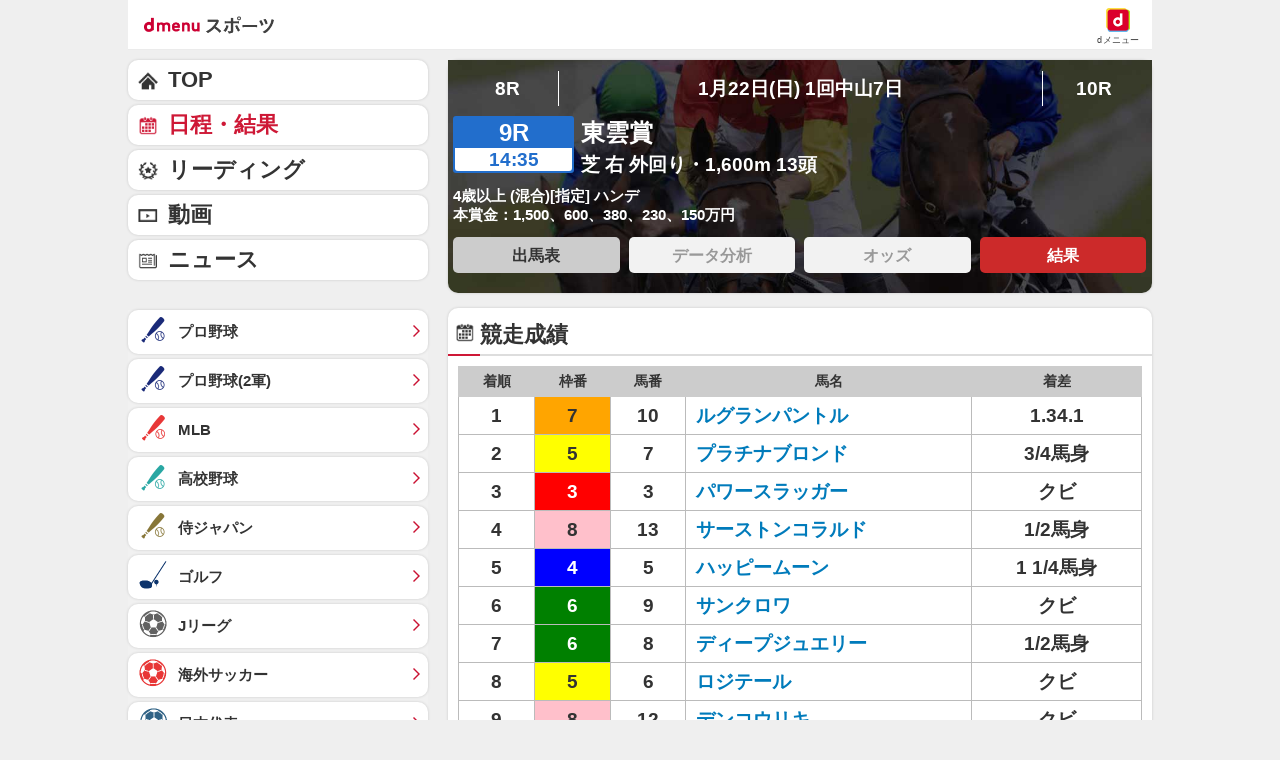

--- FILE ---
content_type: text/html; charset=UTF-8
request_url: https://sports.smt.docomo.ne.jp/keiba/result/race/2017012206010709/result.html
body_size: 18260
content:
<!DOCTYPE html>
<html lang="ja" class="">
<head prefix="og: http://ogp.me/ns# fb: http://ogp.me/ns/fb# website: http://ogp.me/ns/website#">
  <meta charset="utf-8">
  <script>
    /* --------------------------------------------------------
    // UA-CH用らくらくホン判定
    -------------------------------------------------------- */
    function uachRakurakuJudge(v){
        var rakuModels = ['F-12D', 'F-08E', 'F-06F', 'F-01L', 'F-09E', 'F-04J', 'F-03K', 'KY-51B'];
        for(var i=0; i<rakuModels.length; i++){
            if( v == rakuModels[i]){
                return true;
            }
        };
        return false;
    };

    /* --------------------------------------------------------
    // 特定のCookie情報を取得
    -------------------------------------------------------- */
    function getCookie (key) {
        var cookies = document.cookie;
        var cookiesArray = cookies.split(';');
        for (var tuple of cookiesArray){
            var strArray = tuple.split('=');
            var str = strArray[0];
            if (str.trim() == key) {
                str = strArray[1];
                return decodeURIComponent(str.trim());
            }
        }
        return false;
    }

    //らくらくホン判定(datalayer.push)
    var cookie_rakuraku = getCookie('Is_Rakuraku');
    var dataLayer_rakuraku = 'not_raku';
    if(cookie_rakuraku && cookie_rakuraku == 1){
        dataLayer_rakuraku = 'raku';
    }
    //console.log('[dataLayer_rakuraku]' + dataLayer_rakuraku);
    window.dataLayer = window.dataLayer || [];
    dataLayer.push({
        'dweb_user_template': dataLayer_rakuraku,
    });
</script>

<!-- Page hiding snippet (recommended) -->
<style>.async-hide { opacity: 0 !important} </style>
<script>
(function(a,s,y,n,c,h,i,d,e){s.className+=' '+y;
h.end=i=function(){s.className=s.className.replace(RegExp(' ?'+y),'')};
(a[n]=a[n]||[]).hide=h;setTimeout(function(){i();h.end=null},c);
})(window,document.documentElement,'async-hide','dataLayer',4000,{'GTM-WBVNW9':true});
</script>
<!-- Google Tag Manager -->
<script>(function(w,d,s,l,i){w[l]=w[l]||[];w[l].push({'gtm.start':
new Date().getTime(),event:'gtm.js'});var f=d.getElementsByTagName(s)[0],
j=d.createElement(s),dl=l!='dataLayer'?'&l='+l:'';j.async=true;j.src=
'https://www.googletagmanager.com/gtm.js?id='+i+dl;f.parentNode.insertBefore(j,f);
})(window,document,'script','dataLayer','GTM-WBVNW9');</script>
<!-- End Google Tag Manager -->
    
<script src="//sports.smt.docomo.ne.jp/js/rakuraku.js"></script>
<script src="//sports.smt.docomo.ne.jp//common_all/js/uach.js"></script>

<meta name="viewport" content="width=device-width,initial-scale=1.0">

<title>東雲賞(2017年1月22日) レース結果｜スポーツ情報はdメニュースポーツ</title>

<meta name="description" content="中央競馬、東雲賞のレース結果です。中央競馬を楽しむならｄメニュースポーツ！国内G1レースや海外競馬の直前情報、レース結果など最新ニュースを無料でご覧頂けます。">
<meta name="keywords" content="東雲賞,出馬表,払戻金,結果,レース,中央競馬,ｄメニュー,ドコモ">
<!-- ogp -->
<meta property="og:title" content="東雲賞(2017年1月22日) レース結果｜スポーツ情報はdメニュースポーツ">
<meta property="og:description" content="中央競馬、東雲賞のレース結果です。中央競馬を楽しむならｄメニュースポーツ！国内G1レースや海外競馬の直前情報、レース結果など最新ニュースを無料でご覧頂けます。">
<meta property="og:image" content="https://sports.smt.docomo.ne.jp/img/icon_200.png">
<meta property="og:locale" content="ja_JP">
<meta property="og:site_name" content="dメニュースポーツ">
<meta property="og:type" content="article">
<meta property="og:url" content="https://sports.smt.docomo.ne.jp/keiba/result/race/2017012206010709/result.html">
<!-- facebook -->
<meta property="fb:app_id" content="213810622150936">
<!-- twitter -->
<meta name="twitter:card" content="summary">
<!-- myMagazine -->
<meta property="myMagTitle" content="東雲賞(2017年1月22日) レース結果｜スポーツ情報はdメニュースポーツ">
<meta property="myMagBody" content="中央競馬、東雲賞のレース結果です。中央競馬を楽しむならｄメニュースポーツ！国内G1レースや海外競馬の直前情報、レース結果など最新ニュースを無料でご覧頂けます。">
<meta property="myMagImg" content="https://sports.smt.docomo.ne.jp/img/icon_200.png">
<meta property="myMagDate" content="2025/03/19-10:26:28">

<link rel="canonical" href="https://sports.smt.docomo.ne.jp/keiba/result/race/2017012206010709/result.html">
  <link rel="stylesheet" type="text/css" href="//sports.smt.docomo.ne.jp/common_all/style/css/common.css" media="all">
	<link rel="stylesheet" type="text/css" href="/css/new_keiba.css" media="screen">
	<link rel="apple-touch-icon-precomposed" href="//sports.smt.docomo.ne.jp/common_all/img/icon.png">
  <link rel="shortcut icon" href="//sports.smt.docomo.ne.jp/common_all/img/favicon.ico">
</head>

<body class="g_result">
<!-- Google Tag Manager -->
<script>
    /* --------------------------------------------------------
    // UA-CH用らくらくホン判定
    -------------------------------------------------------- */
    function uachRakurakuJudge(v){
        var rakuModels = ['F-12D', 'F-08E', 'F-06F', 'F-01L', 'F-09E', 'F-04J', 'F-03K', 'KY-51B'];
        for(var i=0; i<rakuModels.length; i++){
            if( v == rakuModels[i]){
                return true;
            }
        };
        return false;
    };

    /* --------------------------------------------------------
    // 特定のCookie情報を取得
    -------------------------------------------------------- */
    function getCookie (key) {
        var cookies = document.cookie;
        var cookiesArray = cookies.split(';');
        for (var tuple of cookiesArray){
            var strArray = tuple.split('=');
            var str = strArray[0];
            if (str.trim() == key) {
                str = strArray[1];
                return decodeURIComponent(str.trim());
            }
        }
        return false;
    }

    //らくらくホン判定(datalayer.push)
    var cookie_rakuraku = getCookie('Is_Rakuraku');
    var dataLayer_rakuraku = 'not_raku';
    if(cookie_rakuraku && cookie_rakuraku == 1){
        dataLayer_rakuraku = 'raku';
    }
    //console.log('[dataLayer_rakuraku]' + dataLayer_rakuraku);
    window.dataLayer = window.dataLayer || [];
    dataLayer.push({
        'dweb_user_template': dataLayer_rakuraku,
    });
</script>

<!-- Google Tag Manager (noscript) -->
<noscript><iframe src="https://www.googletagmanager.com/ns.html?id=GTM-WBVNW9"
height="0" width="0" style="display:none;visibility:hidden"></iframe></noscript>
<!-- End Google Tag Manager (noscript) -->
<!-- /Google Tag Manager -->

<!--** wrapper start **-->
<div id="pagetop"></div>
<div id="wrapper_low">

	<!-- header -->
	<!-- JS無効時コメント -->
<noscript>
<div id="JSNG">
<p>dメニューを適切に表示するために、JavaScript設定をONにしてご利用ください。</p>
</div>
</noscript>
<!-- // JS無効時コメント -->
<!-- header -->
<header class="hed cf">
	<div id="HBG_button" class="hed_hbgBtn hbg_parts"><span class="hed_hbgBtn_inner f_item" data-dweb-click-specialtrack="btn_action" data-portalarea="header_hamburgermenu_001_open"></span></div>
	<h1 class="hed_logo"><a href="https://service.smt.docomo.ne.jp/portal/sports/index.html" data-portalarea="header_dmenusports_001"><span class="hed_logo_icn">dmenuスポーツ</span></a></h1>
	<div class="hed_icn_wrp">
		<a href="https://smt.docomo.ne.jp/" data-portalarea="header_dmenu_001">
			<span class="hed_top_icn">dmenu</span>
			<div class="hed_icn_txt_wrp">
				<span class="hed_icn_txt">dメニュー</span>
			</div>
		</a>
	</div>
</header>
<!-- /header -->

<nav class="genreSlider">
    <span class="arrow_left js-genreSlider-prev"></span>
    <div class="genreSlider__inner js-genreSlider">
                <ul>
            <li><a href="https://service.smt.docomo.ne.jp/portal/sports/index.html" data-portalarea="genreslider_sportstop_001">TOP</a></li>
            

        
        <li class="baseball_j ">
            <a href="https://service.smt.docomo.ne.jp/portal/sports/baseball_j/index.html" data-portalarea="genreslider_baseballfirst_001">
                プロ野球            </a>
        </li>
        
        
        <li class="baseball_m ">
            <a href="https://service.smt.docomo.ne.jp/portal/sports/baseball_m/index.html" data-portalarea="genreslider_mlb_001">
                MLB            </a>
        </li>
        
        
        <li class="golf ">
            <a href="https://service.smt.docomo.ne.jp/portal/sports/golf/index.html" data-portalarea="genreslider_golf_001">
                ゴルフ            </a>
        </li>
        
        
        <li class="sumo ">
            <a href="https://sumo.sports.smt.docomo.ne.jp/" data-portalarea="genreslider_sumo_001">
                大相撲            </a>
        </li>
        
        </ul>
        <ul id="genreListHNav">
            


        
        <li class="soccer_jp ">
            <a href="https://soccer.sports.smt.docomo.ne.jp/japan/" data-portalarea="genreslider_soccerjp_001">
                日本代表            </a>
        </li>
        

        
        <li class="keiba current">
            <a href="https://sports.smt.docomo.ne.jp/keiba/" data-portalarea="genreslider_keibacentral_001">
                中央競馬            </a>
        </li>
        

        
        <li class="figureskate ">
            <a href="https://service.smt.docomo.ne.jp/portal/sports/figureskate/index.html" data-portalarea="genreslider_figureskate_001">
                フィギュア            </a>
        </li>
        

        
        <li class="soccer_jl ">
            <a href="https://service.smt.docomo.ne.jp/portal/sports/soccer_jl/index.html" data-portalarea="genreslider_soccerjl_001">
                Jリーグ            </a>
        </li>
        

        
        <li class="tennis ">
            <a href="https://service.smt.docomo.ne.jp/portal/sports/tennis/index.html?kd_page=index" data-portalarea="genreslider_tennis_001">
                テニス            </a>
        </li>
        

        
        <li class="rugby ">
            <a href="https://sports.smt.docomo.ne.jp/rugby/" data-portalarea="genreslider_rugby_001">
                ラグビー            </a>
        </li>
        

        
        <li class="baseball_f ">
            <a href="https://service.smt.docomo.ne.jp/portal/sports/baseball_f/index.html" data-portalarea="genreslider_baseballsecond_001">
                プロ野球(2軍)            </a>
        </li>
        

        
        <li class="baseball_high ">
            <a href="https://service.smt.docomo.ne.jp/portal/sports/baseball_high/index.html" data-portalarea="genreslider_baseballhigh_001">
                高校野球            </a>
        </li>
        

        
        <li class="keiba_nar ">
            <a href="https://sports.smt.docomo.ne.jp/keiba/nar/" data-portalarea="genreslider_keibanar_001">
                地方競馬            </a>
        </li>
        

        
        <li class="baseball_samuraijp ">
            <a href="https://service.smt.docomo.ne.jp/portal/sports/baseball_samuraijp/index.html" data-portalarea="genreslider_baseballsamurai_001">
                侍ジャパン            </a>
        </li>
        

        
        <li class="basketball_nba ">
            <a href="https://sports.smt.docomo.ne.jp/basketball/nba/" data-portalarea="genreslider_basketballnba_001">
                NBA            </a>
        </li>
        

        
        <li class="soccer_w ">
            <a href="https://soccer.sports.smt.docomo.ne.jp/world/" data-portalarea="genreslider_soccerwl_001">
                海外サッカー            </a>
        </li>
        

        
        <li class="fight ">
            <a href="https://service.smt.docomo.ne.jp/portal/sports/fight/index.html" data-portalarea="genreslider_fight_001">
                格闘技            </a>
        </li>
        

        
        <li class="basketball ">
            <a href="https://sports.smt.docomo.ne.jp/basketball/" data-portalarea="genreslider_basketballjp_001">
                Bリーグ            </a>
        </li>
        

        
        <li class="student ">
            <a href="https://sports.smt.docomo.ne.jp/student/" data-portalarea="genreslider_student_001">
                学生スポーツ            </a>
        </li>
        

        
        <li class="volleyball ">
            <a href="https://service.smt.docomo.ne.jp/portal/sports/volleyball/index.html" data-portalarea="genreslider_volleyball_001">
                バレー            </a>
        </li>
        

        
        <li class="esports ">
            <a href="https://sports.smt.docomo.ne.jp/esports/" data-portalarea="genreslider_esports_001">
                eスポーツ            </a>
        </li>
        

        
        <li class="badminton ">
            <a href="https://sports.smt.docomo.ne.jp/badminton/" data-portalarea="genreslider_badminton_001">
                バドミントン            </a>
        </li>
        

        
        <li class="f1 ">
            <a href="https://sports.smt.docomo.ne.jp/f1/" data-portalarea="genreslider_f1_001">
                モーター            </a>
        </li>
        

        
        <li class="athletics ">
            <a href="https://service.smt.docomo.ne.jp/portal/sports/athletics/index.html" data-portalarea="genreslider_athletics_001">
                陸上            </a>
        </li>
        

        
        <li class="tabletennis ">
            <a href="https://sports.smt.docomo.ne.jp/tabletennis/" data-portalarea="genreslider_tabletennis_001">
                卓球            </a>
        </li>
        

        
        <li class="swimming ">
            <a href="https://sports.smt.docomo.ne.jp/swimming/" data-portalarea="genreslider_swimming_001">
                水泳            </a>
        </li>
        

        
        <li class="bicycle ">
            <a href="https://sports.smt.docomo.ne.jp/bicycle/" data-portalarea="genreslider_bicycle_001">
                自転車            </a>
        </li>
        

        
        <li class="winter ">
            <a href="https://sports.smt.docomo.ne.jp/winter/" data-portalarea="genreslider_winter_001">
                ウィンター            </a>
        </li>
        

        
        <li class="dosports ">
            <a href="https://sports.smt.docomo.ne.jp/dosports/" data-portalarea="genreslider_dosports_001">
                Doスポーツ            </a>
        </li>
        

        
        <li class="business ">
            <a href="https://sports.smt.docomo.ne.jp/business/" data-portalarea="genreslider_business_001">
                ビジネス            </a>
        </li>
        

        </ul>
    </div>
    <span class="arrow_right js-genreSlider-next"></span>
</nav>

<script type="text/javascript" src="/common_all/js/jquery-1.7.2.min.js"></script>
<script src="//cdn.jsdelivr.net/npm/js-cookie@2/src/js.cookie.min.js"></script>

<script>
        var sports = 'keiba';
    </script>

<script type="text/javascript" src="/common_all/js/commonFavorite.js"></script>
<!-- title -->
<!-- /title -->

<!-- ad header(現在非表示) -->
<!-- /ad header(現在非表示) -->

<!-- report -->
<!-- /report -->

<!-- pickup(TOPのみ) -->
<!--/ pickup(TOPのみ) -->

<!-- 特集バナー -->
<!-- /特集バナー -->

<!-- gnav -->
<!-- /gnav -->

<!-- infeed -->
<!-- /infeed -->

<!-- dazn_textlink -->
<!-- /dazn_textlink -->

  <!-- /header -->

	<section id="main_contents">

		<!--** サービス個別エリア start **-->
		<div id="main_column" class="keiba">

			<!-- レース情報 -->
			<section class="result result_kv">
				<section class="kv__box">

    <nav class="pagenation race_inning">
        <ul>
                                            <li class="pageBefore"><a href="/keiba/result/race/2017012206010708/result.html">8R</a></li>
                                        <li class="inning">1月22日(日) 1回中山7日</li>
                                    <li class="pageNext"><a href="/keiba/result/race/2017012206010710/result.html">10R</a></li>
                                </ul>
    </nav>
    
    <div class="race_detail_warp">
        <div class="race_detail clearfix">
            <div class="race_number_box">
                <span class="number">9R</span>
                <span class="time">14:35</span>
            </div>
            <div class="list_inn">
                <div class="race_title ">東雲賞</div>
                <div class="race_data"> 芝 右 外回り・1,600m 13頭</div>
            </div>
        </div>
        <p class="text01">4歳以上 (混合)[指定] ハンデ</p>
        <p class="text02">本賞金：1,500、600、380、230、150万円</p>
    </div>

    <ul class="box_link link4_width clearfix">
		<li><a href="/keiba/result/race/2017012206010709/" data-portalarea="racetoggle_horse_001">出馬表</a></li>
	
		<li><a href="#" class="nolink">データ分析</a></li>
	
			<li><a href="#" class="nolink">オッズ</a></li>
	
			<li><a href="/keiba/result/race/2017012206010709/result.html" class="current" data-portalarea="racetoggle_result_001">結果</a></li>
	</ul>

				</section>
			</section>
			<!-- //レース情報 -->

<section class="result score">
  <h2 class="length">競走成績</h2>
	<div class="box_inner">
        <div class="table_wrap">
            <table class="racecard_table race_result">
            <tr>
              <th class="rank">着順</th>
              <th class="waku_number">枠番</th>
              <th class="horse_number">馬番</th>
              <th class="horse_name">馬名</th>
              <th class="margin">着差</th>
            </tr>
                <tr>
                <td>1</td>
                <td class="waku07">7</td>
                <td>10</td>
                <td><a href="/keiba/data/horse/2012103634/">ルグランパントル</a></td>
                      <td>1.34.1</td>
              
            </tr>
                <tr>
                <td>2</td>
                <td class="waku05">5</td>
                <td>7</td>
                <td><a href="/keiba/data/horse/2011104092/">プラチナブロンド</a></td>
                    <td>3/4馬身</td>
            
            </tr>
                <tr>
                <td>3</td>
                <td class="waku03">3</td>
                <td>3</td>
                <td><a href="/keiba/data/horse/2011102874/">パワースラッガー</a></td>
                    <td>クビ</td>
            
            </tr>
                <tr>
                <td>4</td>
                <td class="waku08">8</td>
                <td>13</td>
                <td><a href="/keiba/data/horse/2011102512/">サーストンコラルド</a></td>
                    <td>1/2馬身</td>
            
            </tr>
                <tr>
                <td>5</td>
                <td class="waku04">4</td>
                <td>5</td>
                <td><a href="/keiba/data/horse/2012100055/">ハッピームーン</a></td>
                    <td>1 1/4馬身</td>
            
            </tr>
                <tr>
                <td>6</td>
                <td class="waku06">6</td>
                <td>9</td>
                <td><a href="/keiba/data/horse/2013105885/">サンクロワ</a></td>
                    <td>クビ</td>
            
            </tr>
                <tr>
                <td>7</td>
                <td class="waku06">6</td>
                <td>8</td>
                <td><a href="/keiba/data/horse/2012104666/">ディープジュエリー</a></td>
                    <td>1/2馬身</td>
            
            </tr>
                <tr>
                <td>8</td>
                <td class="waku05">5</td>
                <td>6</td>
                <td><a href="/keiba/data/horse/2009105877/">ロジテール</a></td>
                    <td>クビ</td>
            
            </tr>
                <tr>
                <td>9</td>
                <td class="waku08">8</td>
                <td>12</td>
                <td><a href="/keiba/data/horse/2010101884/">デンコウリキ</a></td>
                    <td>クビ</td>
            
            </tr>
                <tr>
                <td>10</td>
                <td class="waku02">2</td>
                <td>2</td>
                <td><a href="/keiba/data/horse/2010101227/">エスユーハリケーン</a></td>
                    <td>ハナ</td>
            
            </tr>
                <tr>
                <td>11</td>
                <td class="waku04">4</td>
                <td>4</td>
                <td><a href="/keiba/data/horse/2012105635/">ユメノマイホーム</a></td>
                    <td>3/4馬身</td>
            
            </tr>
                <tr>
                <td>12</td>
                <td class="waku01">1</td>
                <td>1</td>
                <td><a href="/keiba/data/horse/2011103403/">ヴェアリアスサマー</a></td>
                    <td>3馬身</td>
            
            </tr>
                <tr>
                <td>13</td>
                <td class="waku07">7</td>
                <td>11</td>
                <td><a href="/keiba/data/horse/2012102359/">ビヨンジオール</a></td>
                    <td>5馬身</td>
            
            </tr>
          </table>
        </div>

	</div>
</section>


<section class="result time">
	<h2 class="length">払戻金</h2>
	<div class="box_inner">
		<table class="racecard_table cash_back">
  <tr>
    <th>種類</th>
    <th>馬番</th>
    <th>金額</th>
    <!--<th>人気</th>-->
  </tr>

  <tr>
    <td rowspan="1" class="category_name">単勝</td>
    <td>10</td>
    <td>370円</td>
    <!--<td></td>-->
  </tr>
  <tr>
    <td rowspan="3" class="category_name">複勝</td>
    <td>10</td>
    <td>150円</td>
    <!--<td></td>-->
  </tr>
  <tr>
    <td>7</td>
    <td>1,220円</td>
    <!--<td></td>-->
  </tr>
  <tr>
    <td>3</td>
    <td>420円</td>
    <!--<td></td>-->
  </tr>
  <tr>
    <td rowspan="1" class="category_name">枠連</td>
    <td>5-7</td>
    <td>5,160円</td>
    <!--<td></td>-->
  </tr>
  <tr>
    <td rowspan="1" class="category_name">馬連</td>
    <td>7-10</td>
    <td>15,650円</td>
    <!--<td></td>-->
  </tr>
  <tr>
    <td rowspan="3" class="category_name">ワイド</td>
    <td>7-10</td>
    <td>3,780円</td>
    <!--<td></td>-->
  </tr>
  <tr>
    <td>3-10</td>
    <td>840円</td>
    <!--<td></td>-->
  </tr>
  <tr>
    <td>3-7</td>
    <td>9,430円</td>
    <!--<td></td>-->
  </tr>
  <tr>
    <td rowspan="1" class="category_name">馬単</td>
    <td>10-7</td>
    <td>26,500円</td>
    <!--<td></td>-->
  </tr>
  <tr>
    <td rowspan="1" class="category_name">3連複</td>
    <td>3-7-10</td>
    <td>43,590円</td>
    <!--<td></td>-->
  </tr>
  <tr>
    <td rowspan="1" class="category_name">3連単</td>
    <td>10-7-3</td>
    <td>200,440円</td>
    <!--<td></td>-->
  </tr>
</table>
	</div>
</section>

<!-- ミドル広告 -->
<aside class="ad_middle_area">
<script>
	
	var agent = navigator.userAgent;

	// アプリ
	if (/dmenuSportsApp/.test(agent)) {
		// iphone
		if (/iPhone/.test(agent)) {
			if (window.innerWidth < 769) {
				// document.writeln('<div data-allox-placement="54b0169fsTHP"></div><scr' + 'ipt async="async" src="//alxc.addlv.smt.docomo.ne.jp/p/54b0169fsTHP.js"></scr' + 'ipt>');
				console.log("ミドル_iPhone_アプリ_1カラム_disabled");
			} else {
				console.log("ミドル_iPhone_アプリ_2カラム_disabled");
			}
		// iPad and Macintosh
		} else if (/iPad/.test(agent) || /Macintosh/.test(agent)) {
			if (window.innerWidth < 769) {
				console.log("ミドル_iPad_アプリ_1カラム_disabled");
			} else {
				console.log("ミドル_iPad_アプリ_2カラム_disabled");
			}
		// rakuraku
		} else if (/rakurakuPhone/.test(document.documentElement.getAttribute('class'))) {
			if (window.innerWidth < 769) {
				console.log("ミドル_rakuraku_アプリ_1カラム_disabled");
			} else {
				console.log("ミドル_rakuraku_アプリ_2カラム_disabled");
			}
		// android and pc
		} else {
			if (window.innerWidth < 769) {
				// document.writeln('<div data-allox-placement="54b0169fsTHP"></div><scr' + 'ipt async="async" src="//alxc.addlv.smt.docomo.ne.jp/p/54b0169fsTHP.js"></scr' + 'ipt>');
				console.log("ミドル_android_アプリ_1カラム_disabled");
			} else {
				console.log("ミドル_android_アプリ_2カラム_disabled");
			}		
		}
	}else{
		if( agent.indexOf("Android") > 0 && parseFloat(agent.slice(agent.indexOf('Android')+8)) >= 7 ){
			var cookie = getCookie('Is_Rakuraku');
			if(cookie !== 'false'){
				if(cookie == 1){
					if (window.innerWidth < 769) {
						document.writeln('<div data-allox-placement="06495291hsUA"></div><scr' + 'ipt async="async" src="//alxc.addlv.smt.docomo.ne.jp/p/06495291hsUA.js"></scr' + 'ipt>');
						console.log("ミドル_rakuraku_ブラウザ_1カラム_enable");
					} else {
						console.log("ミドル_rakuraku_ブラウザ_2カラム_disabled");
					}
				} else {
					// android
					if (window.innerWidth < 769) {
						document.writeln('<div data-allox-placement="8136f673r27q"></div><scr' + 'ipt async="async" src="//alxc.addlv.smt.docomo.ne.jp/p/8136f673r27q.js"></scr' + 'ipt>');
						console.log("ミドル_android_ブラウザ_1カラム_enable");
					} else {
						console.log("ミドル_android_ブラウザ_2カラム_disabled");
					}
				}
			}else{
				// rakuraku
				if (/rakurakuPhone/.test(document.documentElement.getAttribute('class'))) {
					if (window.innerWidth < 769) {
						document.writeln('<div data-allox-placement="06495291hsUA"></div><scr' + 'ipt async="async" src="//alxc.addlv.smt.docomo.ne.jp/p/06495291hsUA.js"></scr' + 'ipt>');
						console.log("ミドル_rakuraku_ブラウザ_1カラム_enable");
					} else {
						console.log("ミドル_rakuraku_ブラウザ_2カラム_disabled");
					}
				// android
				} else {
					if (window.innerWidth < 769) {
						document.writeln('<div data-allox-placement="8136f673r27q"></div><scr' + 'ipt async="async" src="//alxc.addlv.smt.docomo.ne.jp/p/8136f673r27q.js"></scr' + 'ipt>');
						console.log("ミドル_android_ブラウザ_1カラム_enable");
					} else {
						console.log("ミドル_android_ブラウザ_2カラム_disabled");
					}
				}
			}
		} else {
			// iphone
			if (/iPhone/.test(agent)) {
				if (window.innerWidth < 769) {
					document.writeln('<div data-allox-placement="8136f673r27q"></div><scr' + 'ipt async="async" src="//alxc.addlv.smt.docomo.ne.jp/p/8136f673r27q.js"></scr' + 'ipt>');
					console.log("ミドル_iPhone_ブラウザ_1カラム_enable");
				} else {
					document.writeln('<div data-allox-placement="8136f673r27q"></div><scr' + 'ipt async="async" src="//alxc.addlv.smt.docomo.ne.jp/p/8136f673r27q.js"></scr' + 'ipt>');
					console.log("ミドル_iPhone_ブラウザ_2カラム_enable");
				}
			}
			// iPad and Macintosh
			else if (/iPad/.test(agent) || /Macintosh/.test(agent)) {
				if (window.innerWidth < 769) {
					console.log("ミドル_iPad_ブラウザ_1カラム_disabled");
				} else {
					console.log("ミドル_iPad_ブラウザ_2カラム_disabled");
				}
			}
			// rakuraku
			else if (/rakurakuPhone/.test(document.documentElement.getAttribute('class'))) {
				if (window.innerWidth < 769) {
					document.writeln('<div data-allox-placement="06495291hsUA"></div><scr' + 'ipt async="async" src="//alxc.addlv.smt.docomo.ne.jp/p/06495291hsUA.js"></scr' + 'ipt>');
					console.log("ミドル_rakuraku_ブラウザ_1カラム_enable");
				} else {
					console.log("ミドル_rakuraku_ブラウザ_2カラム_disabled");
				}
			}
			// android and pc
			else {
				if (window.innerWidth < 769) {
					document.writeln('<div data-allox-placement="8136f673r27q"></div><scr' + 'ipt async="async" src="//alxc.addlv.smt.docomo.ne.jp/p/8136f673r27q.js"></scr' + 'ipt>');
					console.log("ミドル_android_ブラウザ_1カラム_enable");
				} else {
					console.log("ミドル_android_ブラウザ_2カラム_disabled");
				}
			}
		}
	}

</script>
</aside>
<!-- /ミドル広告 -->



			<!-- メインカラムボトム -->
			
	
	
	<!-- copyright -->
<section id="notice" class="copyright">
<h3>注意事項</h3>
<p>
    結果・成績・オッズなどのデータは、必ず主催者発行のものと照合し確認してください。
    <br>
    本サイトのページ上に掲載されている情報の内容に関しては万全を期しておりますが、その内容の正確性および安全性を保証するものではありません。
    当該情報に基づいて被ったいかなる損害についても、株式会社NTTドコモおよび情報提供者は一切の責任を負いかねます。
</p>
</section>

<!-- /コラミィ -->			<!-- /メインカラムボトム -->

		</div>
		<!-- /#main_column -->

		<!--** サービス個別エリア end **-->

		<!-- side -->
		<section id="side_column">
  
<!-- gnav -->
  <nav class="gnav">
    <script>
    var agent = navigator.userAgent;

    // アプリ
    if (/dmenuSportsApp/.test(agent)) {
        // iphone
        if (/iPhone/.test(agent)) {
            if (window.innerWidth < 769) {
                document.writeln('<div class="adv_bottom" data-allox-placement="92babbccJdM1"></div><scr' + 'ipt async="async" src="//alxc.addlv.smt.docomo.ne.jp/p/92babbccJdM1.js"></scr' + 'ipt>');
                console.log("オーバーレイ広告_iPhone_アプリ_1カラム_enable");
            } else {
                console.log("オーバーレイ広告_iPhone_アプリ_2カラム_disabled");
            }
        // iPad and Macintosh
        } else if (/iPad/.test(agent) || /Macintosh/.test(agent)) {
            if (window.innerWidth < 769) {
                console.log("オーバーレイ広告_iPad_アプリ_1カラム_disabled");
            } else {
                console.log("オーバーレイ広告_iPad_アプリ_2カラム_disabled");
            }
        // rakuraku
        } else if (/rakurakuPhone/.test(document.documentElement.getAttribute('class'))) {
            if (window.innerWidth < 769) {
                console.log("オーバーレイ広告_rakuraku_アプリ_1カラム_disabled");
            } else {
                console.log("オーバーレイ広告_rakuraku_アプリ_2カラム_disabled");
            }
        // android and pc
        } else {
            if (window.innerWidth < 769) {
                document.writeln('<div class="adv_bottom" data-allox-placement="92babbccJdM1"></div><scr' + 'ipt async="async" src="//alxc.addlv.smt.docomo.ne.jp/p/92babbccJdM1.js"></scr' + 'ipt>');
                console.log("オーバーレイ広告_android_アプリ_1カラム_enable");
            } else {
                console.log("オーバーレイ広告_android_アプリ_2カラム_disabled");
            }
        }
    } else {
		if( agent.indexOf("Android") > 0 && parseFloat(agent.slice(agent.indexOf('Android')+8)) >= 7 ){
			var cookie = getCookie('Is_Rakuraku');
			if(cookie !== 'false'){
				if(cookie == 1){
                    if (window.innerWidth < 769) {
                        console.log("オーバーレイ広告_rakuraku_ブラウザ_1カラム_disabled");
                    } else {
                        console.log("オーバーレイ広告_rakuraku_ブラウザ_2カラム_disabled");
                    }
                // android
                } else {
                    if (window.innerWidth < 769) {
                        document.writeln('<div class="adv_bottom" data-allox-placement="e3122574Bjp1"></div><scr' + 'ipt async="async" src="//alxc.addlv.smt.docomo.ne.jp/p/e3122574Bjp1.js"></scr' + 'ipt>');
                        console.log("オーバーレイ広告_android_ブラウザ_1カラム_enable");
                    } else {
                        console.log("オーバーレイ広告_android_ブラウザ_2カラム_disabled");
                    }
                }
            }else{
                // rakuraku
                if (/rakurakuPhone/.test(document.documentElement.getAttribute('class'))) {
                    if (window.innerWidth < 769) {
                        console.log("オーバーレイ広告_rakuraku_ブラウザ_1カラム_disabled");
                    } else {
                        console.log("オーバーレイ広告_rakuraku_ブラウザ_2カラム_disabled");
                    }
                // android
                } else {
                    if (window.innerWidth < 769) {
                        document.writeln('<div class="adv_bottom" data-allox-placement="e3122574Bjp1"></div><scr' + 'ipt async="async" src="//alxc.addlv.smt.docomo.ne.jp/p/e3122574Bjp1.js"></scr' + 'ipt>');
                        console.log("オーバーレイ広告_android_ブラウザ_1カラム_enable");
                    } else {
                        console.log("オーバーレイ広告_android_ブラウザ_2カラム_disabled");
                    }
                }
            }
        } else {
            // iphone
            if (/iPhone/.test(agent)) {
                document.writeln('<div class="adv_bottom" data-allox-placement="e3122574Bjp1"></div><scr' + 'ipt async="async" src="//alxc.addlv.smt.docomo.ne.jp/p/e3122574Bjp1.js"></scr' + 'ipt>');
                if (window.innerWidth < 769) {
                    console.log("オーバーレイ広告_iPhone_ブラウザ_1カラム_enable");
                } else {
                    console.log("オーバーレイ広告_iPhone_ブラウザ_2カラム_enable");
                }
            }

            // iPad and Macintosh
            else if (/iPad/.test(agent) || /Macintosh/.test(agent)) {
                if (window.innerWidth < 769) {
                    console.log("オーバーレイ広告_iPad_ブラウザ_1カラム_disabled");
                } else {
                    console.log("オーバーレイ広告_iPad_ブラウザ_2カラム_disabled");
                }
            }

            // rakuraku
            else if (/rakurakuPhone/.test(document.documentElement.getAttribute('class'))) {
                if (window.innerWidth < 769) {
                    console.log("オーバーレイ広告_rakuraku_ブラウザ_1カラム_disabled");
                } else {
                    console.log("オーバーレイ広告_rakuraku_ブラウザ_2カラム_disabled");
                }
            }

            // android and pc
            else {
                if (window.innerWidth < 769) {
                    document.writeln('<div class="adv_bottom" data-allox-placement="e3122574Bjp1"></div><scr' + 'ipt async="async" src="//alxc.addlv.smt.docomo.ne.jp/p/e3122574Bjp1.js"></scr' + 'ipt>');
                    console.log("オーバーレイ広告_android_ブラウザ_1カラム_enable");
                } else {
                    console.log("オーバーレイ広告_android_ブラウザ_2カラム_disabled");
                }
            }
        }
    }
</script>
    <ul class="clearfix col5">
      <li class="g_top current"><a href="/keiba/" data-portalarea="footermenu_top_001">TOP</a></li>
      <li class="g_result"><a href="/keiba/schedule/all/#thisweek" data-portalarea="footermenu_calender_001">日程・結果</a></li>
      <li class="g_standing"><a href="/keiba/stats/" data-portalarea="footermenu_leading_001">リーディング</a></li>
      <!--
      <li class="g_team"><a href="/keiba/search/" data-portalarea="footermenu_datebase_001">データベース</a></li>
      -->
      <li class="g_movie"><a href="/keiba/movie/" data-portalarea="footermenu_movie_001">動画</a></li>
      <li class="g_news"><a href="/keiba/news/" data-portalarea="footermenu_news_001">ニュース</a></li>
    </ul>
  </nav>
<!-- /gnav --> 

<!-- サイド広告 -->
<aside class="ad_side_middle_area">
<script>
	
	var agent = navigator.userAgent;

	// アプリ
	if (/dmenuSportsApp/.test(agent)) {
		// iphone
		if (/iPhone/.test(agent)) {
			if (window.innerWidth < 769) {
				console.log("サイドミドル_iPhone_アプリ_1カラム_disabled");
			} else {
				console.log("サイドミドル_iPhone_アプリ_2カラム_disabled");
			}
		// iPad and Macintosh
		} else if (/iPad/.test(agent) || /Macintosh/.test(agent)) {
			if (window.innerWidth < 769) {
				console.log("サイドミドル_iPad_アプリ_1カラム_disabled");
			} else {
				console.log("サイドミドル_iPad_アプリ_2カラム_disabled");
			}
		// rakuraku
		} else if (/rakurakuPhone/.test(document.documentElement.getAttribute('class'))) {
			if (window.innerWidth < 769) {
				console.log("サイドミドル_rakuraku_アプリ_1カラム_disabled");
			} else {
				console.log("サイドミドル_rakuraku_アプリ_2カラム_disabled");
			}
		// android and pc
		} else {
			if (window.innerWidth < 769) {
				console.log("サイドミドル_android_アプリ_1カラム_disabled");
			} else {
				console.log("サイドミドル_android_アプリ_2カラム_disabled");
			}		
		}
	}else{
		if( agent.indexOf("Android") > 0 && parseFloat(agent.slice(agent.indexOf('Android')+8)) >= 7 ){
			var cookie = getCookie('Is_Rakuraku');
			if(cookie !== 'false'){
				if(cookie == 1){
					if (window.innerWidth < 769) {
						console.log("サイドミドル_rakuraku_ブラウザ_1カラム_disabled");
					} else {
						document.writeln('<div data-allox-placement="06495291hsUA"></div><scr' + 'ipt async="async" src="//alxc.addlv.smt.docomo.ne.jp/p/06495291hsUA.js"></scr' + 'ipt>');
						console.log("サイドミドル_rakuraku_ブラウザ_2カラム_enable");
					}
				// android
				} else {
					if (window.innerWidth < 769) {
						console.log("サイドミドル_android_ブラウザ_1カラム_disabled");
					} else {
						document.writeln('<div data-allox-placement="8136f673r27q"></div><scr' + 'ipt async="async" src="//alxc.addlv.smt.docomo.ne.jp/p/8136f673r27q.js"></scr' + 'ipt>');
						console.log("サイドミドル_android_ブラウザ_2カラム_enable");
					}
				}
			}else{
				// rakuraku
				if (/rakurakuPhone/.test(document.documentElement.getAttribute('class'))) {
					if (window.innerWidth < 769) {
						console.log("サイドミドル_rakuraku_ブラウザ_1カラム_disabled");
					} else {
						document.writeln('<div data-allox-placement="06495291hsUA"></div><scr' + 'ipt async="async" src="//alxc.addlv.smt.docomo.ne.jp/p/06495291hsUA.js"></scr' + 'ipt>');
						console.log("サイドミドル_rakuraku_ブラウザ_2カラム_enable");
					}
				// android
				} else {
					if (window.innerWidth < 769) {
						console.log("サイドミドル_android_ブラウザ_1カラム_disabled");
					} else {
						document.writeln('<div data-allox-placement="8136f673r27q"></div><scr' + 'ipt async="async" src="//alxc.addlv.smt.docomo.ne.jp/p/8136f673r27q.js"></scr' + 'ipt>');
						console.log("サイドミドル_android_ブラウザ_2カラム_enable");
					}
				}
			}
		} else {
			// iphone
			if (/iPhone/.test(agent)) {
				if (window.innerWidth < 769) {
					console.log("サイドミドル_iPhone_ブラウザ_1カラム_disabled");
				} else {
					console.log("サイドミドル_iPhone_ブラウザ_2カラム_disabled");
				}
			}
			// iPad and Macintosh
			else if (/iPad/.test(agent) || /Macintosh/.test(agent)) {
				if (window.innerWidth < 769) {
					console.log("サイドミドル_iPad_ブラウザ_1カラム_disabled");
				} else {
					document.writeln('<div data-allox-placement="8136f673r27q"></div><scr' + 'ipt async="async" src="//alxc.addlv.smt.docomo.ne.jp/p/8136f673r27q.js"></scr' + 'ipt>');
					console.log("サイドミドル_iPad_ブラウザ_2カラム_enable");
				}
			}
			// rakuraku
			else if (/rakurakuPhone/.test(document.documentElement.getAttribute('class'))) {
				if (window.innerWidth < 769) {
					console.log("サイドミドル_rakuraku_ブラウザ_1カラム_disabled");
				} else {
					document.writeln('<div data-allox-placement="06495291hsUA"></div><scr' + 'ipt async="async" src="//alxc.addlv.smt.docomo.ne.jp/p/06495291hsUA.js"></scr' + 'ipt>');
					console.log("サイドミドル_rakuraku_ブラウザ_2カラム_enable");
				}
			}
			// android
			else if (/Android/.test(agent)) {
				if (window.innerWidth < 769) {
					console.log("サイドミドル_android_ブラウザ_1カラム_disabled");
				} else {
					document.writeln('<div data-allox-placement="8136f673r27q"></div><scr' + 'ipt async="async" src="//alxc.addlv.smt.docomo.ne.jp/p/8136f673r27q.js"></scr' + 'ipt>');
					console.log("サイドミドル_android_ブラウザ_2カラム_enable");
				}
			}
			// pc
			else {
				if (window.innerWidth < 769) {
					console.log("サイドミドル_pc_ブラウザ_1カラム_disabled");
				} else {
					console.log("サイドミドル_pc_ブラウザ_2カラム_disabled");
				}
			}
		}
	}

</script>
</aside><!-- /サイド広告 -->

<!-- 特集バナー -->
<!-- // 特集バナー -->

<!-- emmaトピックス -->
<div id="d3pdiv_widget_5" ></div>
<!-- // emmaトピックス -->

<!-- 相互リンク -->
<section id="genreNav" class="genre_box tile">
    <h2>競技一覧</h2>
    <nav class="gnav_new gnav-all-sports">
<ul class="clm-4 onMenu">
<li class="baseball_j"><a href="//baseball.sports.smt.docomo.ne.jp/?utm_content=tile_menu" data-portalarea="genrelist_baseballfirst_001"><span class="genre">プロ野球</span></a></li>
<li class="baseball_j"><a href="//baseball.sports.smt.docomo.ne.jp/farm/?utm_content=tile_menu" data-portalarea="genrelist_baseballsecond_001"><span class="genre">プロ野球(2軍)</span></a></li>
<li class="baseball_m"><a href="https://service.smt.docomo.ne.jp/portal/sports/baseball_m/index.html?utm_content=tile_menu" data-portalarea="genrelist_mlb_001"><span class="genre">MLB</span></a></li>
<li class="baseball_high"><a href="https://service.smt.docomo.ne.jp/portal/sports/baseball_high/index.html?utm_content=tile_menu" data-portalarea="genrelist_baseballhigh_001"><span class="genre">高校野球</span></a></li>
<li class="baseball_samuraijp"><a href="https://service.smt.docomo.ne.jp/portal/sports/baseball_samuraijp/index.html?utm_content=tile_menu" data-portalarea="genrelist_baseballsamurai_001"><span class="genre">侍ジャパン</span></a></li>
<li class="golf"><a href="https://service.smt.docomo.ne.jp/portal/sports/golf/index.html?utm_content=tile_menu&kd_page=index" data-portalarea="genrelist_golf_001"><span class="genre">ゴルフ</span></a></li>
<li class="soccer_jl"><a href="https://service.smt.docomo.ne.jp/portal/sports/soccer_jl/index.html?utm_content=tile_menu" data-portalarea="genrelist_soccerjl_001"><span class="genre">Jリーグ</span></a></li>
<li class="soccer_w"><a href="//soccer.sports.smt.docomo.ne.jp/world/?utm_content=tile_menu" data-portalarea="genrelist_soccerwl_001"><span class="genre">海外サッカー</span></a></li>
<li class="soccer_jp"><a href="//soccer.sports.smt.docomo.ne.jp/japan/?utm_content=tile_menu" data-portalarea="genrelist_soccerjp_001"><span class="genre">日本代表</span></a></li>
<li class="tennis"><a href="https://service.smt.docomo.ne.jp/portal/sports/tennis/index.html?utm_content=tile_menu&kd_page=index" data-portalarea="genrelist_tennis_001"><span class="genre">テニス</span></a></li>
<li class="sumo"><a href="//sumo.sports.smt.docomo.ne.jp/?utm_content=tile_menu" data-portalarea="genrelist_sumo_001"><span class="genre">大相撲</span></a></li>
<li class="basketball"><a href="//sports.smt.docomo.ne.jp/basketball/?utm_content=tile_menu" data-portalarea="genrelist_basketballjp_001"><span class="genre">Bリーグ</span></a></li>
<li class="basketball_nba"><a href="//sports.smt.docomo.ne.jp/basketball/nba/?utm_content=tile_menu" data-portalarea="genrelist_basketballnba_001"><span class="genre">NBA</span></a></li>
<li class="rugby"><a href="//sports.smt.docomo.ne.jp/rugby/?utm_content=tile_menu" data-portalarea="genrelist_rugby_001"><span class="genre">ラグビー</span></a></li>
<li class="keiba"><a href="//sports.smt.docomo.ne.jp/keiba/?utm_content=tile_menu" data-portalarea="genrelist_keibacentral_001"><span class="genre">中央競馬</span></a></li>
<li class="keiba_nar"><a href="//sports.smt.docomo.ne.jp/keiba/nar/?utm_content=tile_menu" data-portalarea="genrelist_keibanar_001"><span class="genre">地方競馬</span></a></li>
<li class="tabletennis"><a href="//sports.smt.docomo.ne.jp/tabletennis/?utm_content=tile_menu" data-portalarea="genrelist_tabletennis_001"><span class="genre">卓球</span></a></li>
<li class="volleyball"><a href="https://service.smt.docomo.ne.jp/portal/sports/volleyball/index.html?utm_content=tile_menu" data-portalarea="genrelist_volleyball_001"><span class="genre">バレー</span></a></li>
<li class="fight"><a href="https://service.smt.docomo.ne.jp/portal/sports/fight/index.html?utm_content=tile_menu" data-portalarea="genrelist_fight_001"><span class="genre">格闘技</span></a></li>
<li class="badminton"><a href="//sports.smt.docomo.ne.jp/badminton/?utm_content=tile_menu" data-portalarea="genrelist_badminton_001"><span class="genre">バドミントン</span></a></li>
<li class="f1"><a href="//sports.smt.docomo.ne.jp/f1/?utm_content=tile_menu" data-portalarea="genrelist_f1_001"><span class="genre">モーター</span></a></li>
<li class="figureskate"><a href="https://service.smt.docomo.ne.jp/portal/sports/figureskate/index.html?utm_content=tile_menu" data-portalarea="genrelist_figureskate_001"><span class="genre">フィギュア</span></a></li>
<li class="winter"><a href="//sports.smt.docomo.ne.jp/winter/?utm_content=tile_menu" data-portalarea="genrelist_winter_001"><span class="genre">ウィンター</span></a></li>
<li class="athletics"><a href="https://service.smt.docomo.ne.jp/portal/sports/athletics/index.html?utm_content=tile_menu" data-portalarea="genrelist_athletics_001"><span class="genre">陸上</span></a></li>
<li class="swimming"><a href="//sports.smt.docomo.ne.jp/swimming/?utm_content=tile_menu" data-portalarea="genrelist_swimming_001"><span class="genre">水泳</span></a></li>
<li class="bicycle"><a href="//sports.smt.docomo.ne.jp/bicycle/?utm_content=tile_menu" data-portalarea="genrelist_bicycle_001"><span class="genre">自転車</span></a></li>
<li class="student"><a href="//sports.smt.docomo.ne.jp/student/?utm_content=tile_menu" data-portalarea="genrelist_student_001"><span class="genre">学生スポーツ</span></a></li>
<li class="dosports"><a href="//sports.smt.docomo.ne.jp/dosports/?utm_content=tile_menu" data-portalarea="genrelist_dosports_001"><span class="genre">Doスポーツ</span></a></li>
<li class="business"><a href="//sports.smt.docomo.ne.jp/business/?utm_content=tile_menu" data-portalarea="genrelist__business_001"><span class="genre">ビジネス</span></a></li>
<li class="esports"><a href="//sports.smt.docomo.ne.jp/esports/?utm_content=tile_menu" data-portalarea="genrelist_esports_001"><span class="genre">eスポーツ</span></a></li>
</ul>
<!--<div class="nav_btn"><a></a></div>-->
</nav></section>
<!-- /相互リンク -->

<!-- 特集バナー -->
<!-- // 特集バナー -->

<!-- サイド広告 -->
<aside class="ad_side_middle_area">
<script>
	
	var agent = navigator.userAgent;

	// アプリ
	if (/dmenuSportsApp/.test(agent)) {
		// iphone
		if (/iPhone/.test(agent)) {
			if (window.innerWidth < 769) {
				console.log("サイドミドル_iPhone_アプリ_1カラム_disabled");
			} else {
				console.log("サイドミドル_iPhone_アプリ_2カラム_disabled");
			}
		// iPad and Macintosh
		} else if (/iPad/.test(agent) || /Macintosh/.test(agent)) {
			if (window.innerWidth < 769) {
				console.log("サイドミドル_iPad_アプリ_1カラム_disabled");
			} else {
				console.log("サイドミドル_iPad_アプリ_2カラム_disabled");
			}
		// rakuraku
		} else if (/rakurakuPhone/.test(document.documentElement.getAttribute('class'))) {
			if (window.innerWidth < 769) {
				console.log("サイドミドル_rakuraku_アプリ_1カラム_disabled");
			} else {
				console.log("サイドミドル_rakuraku_アプリ_2カラム_disabled");
			}
		// android and pc
		} else {
			if (window.innerWidth < 769) {
				console.log("サイドミドル_android_アプリ_1カラム_disabled");
			} else {
				console.log("サイドミドル_android_アプリ_2カラム_disabled");
			}		
		}
	}else{
		if( agent.indexOf("Android") > 0 && parseFloat(agent.slice(agent.indexOf('Android')+8)) >= 7 ){
			var cookie = getCookie('Is_Rakuraku');
			if(cookie !== 'false'){
				if(cookie == 1){
					if (window.innerWidth < 769) {
						console.log("サイドミドル_rakuraku_ブラウザ_1カラム_disabled");
					} else {
						document.writeln('<div data-allox-placement="06495291hsUA"></div><scr' + 'ipt async="async" src="//alxc.addlv.smt.docomo.ne.jp/p/06495291hsUA.js"></scr' + 'ipt>');
						console.log("サイドミドル_rakuraku_ブラウザ_2カラム_enable");
					}
				// android
				} else {
					if (window.innerWidth < 769) {
						console.log("サイドミドル_android_ブラウザ_1カラム_disabled");
					} else {
						document.writeln('<div data-allox-placement="8136f673r27q"></div><scr' + 'ipt async="async" src="//alxc.addlv.smt.docomo.ne.jp/p/8136f673r27q.js"></scr' + 'ipt>');
						console.log("サイドミドル_android_ブラウザ_2カラム_enable");
					}
				}
			}else{
				// rakuraku
				if (/rakurakuPhone/.test(document.documentElement.getAttribute('class'))) {
					if (window.innerWidth < 769) {
						console.log("サイドミドル_rakuraku_ブラウザ_1カラム_disabled");
					} else {
						document.writeln('<div data-allox-placement="06495291hsUA"></div><scr' + 'ipt async="async" src="//alxc.addlv.smt.docomo.ne.jp/p/06495291hsUA.js"></scr' + 'ipt>');
						console.log("サイドミドル_rakuraku_ブラウザ_2カラム_enable");
					}
				// android
				} else {
					if (window.innerWidth < 769) {
						console.log("サイドミドル_android_ブラウザ_1カラム_disabled");
					} else {
						document.writeln('<div data-allox-placement="8136f673r27q"></div><scr' + 'ipt async="async" src="//alxc.addlv.smt.docomo.ne.jp/p/8136f673r27q.js"></scr' + 'ipt>');
						console.log("サイドミドル_android_ブラウザ_2カラム_enable");
					}
				}
			}
		} else {
			// iphone
			if (/iPhone/.test(agent)) {
				if (window.innerWidth < 769) {
					console.log("サイドミドル_iPhone_ブラウザ_1カラム_disabled");
				} else {
					console.log("サイドミドル_iPhone_ブラウザ_2カラム_disabled");
				}
			}
			// iPad and Macintosh
			else if (/iPad/.test(agent) || /Macintosh/.test(agent)) {
				if (window.innerWidth < 769) {
					console.log("サイドミドル_iPad_ブラウザ_1カラム_disabled");
				} else {
					document.writeln('<div data-allox-placement="8136f673r27q"></div><scr' + 'ipt async="async" src="//alxc.addlv.smt.docomo.ne.jp/p/8136f673r27q.js"></scr' + 'ipt>');
					console.log("サイドミドル_iPad_ブラウザ_2カラム_enable");
				}
			}
			// rakuraku
			else if (/rakurakuPhone/.test(document.documentElement.getAttribute('class'))) {
				if (window.innerWidth < 769) {
					console.log("サイドミドル_rakuraku_ブラウザ_1カラム_disabled");
				} else {
					document.writeln('<div data-allox-placement="06495291hsUA"></div><scr' + 'ipt async="async" src="//alxc.addlv.smt.docomo.ne.jp/p/06495291hsUA.js"></scr' + 'ipt>');
					console.log("サイドミドル_rakuraku_ブラウザ_2カラム_enable");
				}
			}
			// android
			else if (/Android/.test(agent)) {
				if (window.innerWidth < 769) {
					console.log("サイドミドル_android_ブラウザ_1カラム_disabled");
				} else {
					document.writeln('<div data-allox-placement="8136f673r27q"></div><scr' + 'ipt async="async" src="//alxc.addlv.smt.docomo.ne.jp/p/8136f673r27q.js"></scr' + 'ipt>');
					console.log("サイドミドル_android_ブラウザ_2カラム_enable");
				}
			}
			// pc
			else {
				if (window.innerWidth < 769) {
					console.log("サイドミドル_pc_ブラウザ_1カラム_disabled");
				} else {
					console.log("サイドミドル_pc_ブラウザ_2カラム_disabled");
				}
			}
		}
	}

</script>
</aside><!-- /サイド広告 -->

<!-- サイドスコアボード -->


<section id="score_board" class="tabContents">
    <h3>スコア</h3>

    <nav class="tabSelecter clearfix">
        <ul class="tab">
            <li><a href="javascript:void(0);">プロ野球</a></li>
            <li class="current"><a href="javascript:void(0);">Jリーグ</a></li>
            <li><a href="javascript:void(0);">海外サッカー</a></li>
        </ul>
    </nav>

    <section class="tabContentsBox">

        <div id="score_baseball" class="tabBox baseball hide">
            <p class="time_stamp">2025年10月31日 9:59更新</p>
<h4 class="game_date">2025年10月30日(木)</h4>
<ul class="score">
            <li>
                            <a href="//baseball.sports.smt.docomo.ne.jp/result/games/inning_2021029919.html">
                            <table>
                    <tr>
                        <td class="teamLeft">
                            <div class="teamLogo"><img src="//baseball.sports.smt.docomo.ne.jp//img/npb_2020/logo/logo_Tigers.png" alt="阪神" class="score_emblem"></div>
                            <div class="teamName">阪神</div>
                        </td>
                        <td class="scoreLeft">2</td>
                        <td class="stats">試合終了<span class="game_time">-</span></td>
                        <td class="scoreRight">3</td>
                        <td class="teamRight">
                            <div class="teamLogo"><img src="//baseball.sports.smt.docomo.ne.jp//img/npb_2020/logo/logo_Hawks.png" alt="ソフトバンク" class="score_emblem"></div>
                            <div class="teamName">ソフトバンク</div>
                        </td>
                    </tr>
                </table>
                            </a>
                    </li>
    </ul>
            <p class="moreBtn"><a href="//baseball.sports.smt.docomo.ne.jp/result/">一覧を見る</a></p>
        </div>

        <div id="score_soccer" class="tabBox">
            <ul class="inner-tab">
                <li class="j1 current"><a href="javascript:void(0);">J1</a></li>
                <li class="ync"><a href="javascript:void(0);">ルヴァン杯</a></li>
                <li class="j2"><a href="javascript:void(0);">J2</a></li>
                <li class="j3"><a href="javascript:void(0);">J3</a></li>
                <li class="acl"><a href="javascript:void(0);">ACL</a></li>
            </ul>

            <div class="inner-tabBox">
                <h4 class="game_date">12月6日(土)</h4>
<ul class="score">
<li data-situation="試合終了">
            <a href="https://soccer.sports.smt.docomo.ne.jp/jleague/result/league/j1/score/2025120601/">
            <table>
                <tr>
                <td class="teamLeft">鹿島</td>
                <td class="stats">試合終了</td>
                <td class="teamRight">横浜FM</td>
            </tr>
            <tr>
                <td class="scoreLeft">2</td>
                <td class="vs">-</td>
                <td class="scoreRight">1</td>
            </tr>
            </table>
    </a></li>
<li data-situation="試合終了">
            <a href="https://soccer.sports.smt.docomo.ne.jp/jleague/result/league/j1/score/2025120602/">
            <table>
                <tr>
                <td class="teamLeft">浦和</td>
                <td class="stats">試合終了</td>
                <td class="teamRight">川崎Ｆ</td>
            </tr>
            <tr>
                <td class="scoreLeft">4</td>
                <td class="vs">-</td>
                <td class="scoreRight">0</td>
            </tr>
            </table>
    </a></li>
<li data-situation="試合終了">
            <a href="https://soccer.sports.smt.docomo.ne.jp/jleague/result/league/j1/score/2025120603/">
            <table>
                <tr>
                <td class="teamLeft">柏</td>
                <td class="stats">試合終了</td>
                <td class="teamRight">町田</td>
            </tr>
            <tr>
                <td class="scoreLeft">1</td>
                <td class="vs">-</td>
                <td class="scoreRight">0</td>
            </tr>
            </table>
    </a></li>
<li data-situation="試合終了">
            <a href="https://soccer.sports.smt.docomo.ne.jp/jleague/result/league/j1/score/2025120604/">
            <table>
                <tr>
                <td class="teamLeft">FC東京</td>
                <td class="stats">試合終了</td>
                <td class="teamRight">新潟</td>
            </tr>
            <tr>
                <td class="scoreLeft">1</td>
                <td class="vs">-</td>
                <td class="scoreRight">1</td>
            </tr>
            </table>
    </a></li>
<li data-situation="試合終了">
            <a href="https://soccer.sports.smt.docomo.ne.jp/jleague/result/league/j1/score/2025120605/">
            <table>
                <tr>
                <td class="teamLeft">清水</td>
                <td class="stats">試合終了</td>
                <td class="teamRight">岡山</td>
            </tr>
            <tr>
                <td class="scoreLeft">1</td>
                <td class="vs">-</td>
                <td class="scoreRight">2</td>
            </tr>
            </table>
    </a></li>
<li data-situation="試合終了">
            <a href="https://soccer.sports.smt.docomo.ne.jp/jleague/result/league/j1/score/2025120606/">
            <table>
                <tr>
                <td class="teamLeft">名古屋</td>
                <td class="stats">試合終了</td>
                <td class="teamRight">福岡</td>
            </tr>
            <tr>
                <td class="scoreLeft">1</td>
                <td class="vs">-</td>
                <td class="scoreRight">0</td>
            </tr>
            </table>
    </a></li>
<li data-situation="試合終了">
            <a href="https://soccer.sports.smt.docomo.ne.jp/jleague/result/league/j1/score/2025120607/">
            <table>
                <tr>
                <td class="teamLeft">京都</td>
                <td class="stats">試合終了</td>
                <td class="teamRight">神戸</td>
            </tr>
            <tr>
                <td class="scoreLeft">2</td>
                <td class="vs">-</td>
                <td class="scoreRight">0</td>
            </tr>
            </table>
    </a></li>
<li data-situation="試合終了">
            <a href="https://soccer.sports.smt.docomo.ne.jp/jleague/result/league/j1/score/2025120608/">
            <table>
                <tr>
                <td class="teamLeft">Ｇ大阪</td>
                <td class="stats">試合終了</td>
                <td class="teamRight">東京Ｖ</td>
            </tr>
            <tr>
                <td class="scoreLeft">4</td>
                <td class="vs">-</td>
                <td class="scoreRight">1</td>
            </tr>
            </table>
    </a></li>
<li data-situation="試合終了">
            <a href="https://soccer.sports.smt.docomo.ne.jp/jleague/result/league/j1/score/2025120609/">
            <table>
                <tr>
                <td class="teamLeft">Ｃ大阪</td>
                <td class="stats">試合終了</td>
                <td class="teamRight">横浜FC</td>
            </tr>
            <tr>
                <td class="scoreLeft">1</td>
                <td class="vs">-</td>
                <td class="scoreRight">3</td>
            </tr>
            </table>
    </a></li>
<li data-situation="試合終了">
            <a href="https://soccer.sports.smt.docomo.ne.jp/jleague/result/league/j1/score/2025120610/">
            <table>
                <tr>
                <td class="teamLeft">広島</td>
                <td class="stats">試合終了</td>
                <td class="teamRight">湘南</td>
            </tr>
            <tr>
                <td class="scoreLeft">2</td>
                <td class="vs">-</td>
                <td class="scoreRight">1</td>
            </tr>
            </table>
    </a></li>
</ul>
                <p class="moreBtn"><a href="//soccer.sports.smt.docomo.ne.jp/jleague/result/league/j1/schedule/">一覧を見る</a></p>
            </div>
            <div class="inner-tabBox hide">
                <h4 class="game_date">2月23日(水)</h4>
<ul class="score">
<li data-situation="NONE">
    <span>
        <table>
            <tr>
                <td class="teamLeft">Ｇ大阪</td>
                <td class="stats">試合前</td>
                <td class="teamRight">Ｃ大阪</td>
            </tr>
            <tr>
                <td class="scoreLeft">&nbsp;</td>
                <td class="vs">14:00</td>
                <td class="scoreRight">&nbsp;</td>
            </tr>
        </table>
    </span>
</li>
<li data-situation="試合中止(試合前)">
            <table>
            <tr>
                <td class="teamLeft">大分</td>
                <td class="stats"></td>
                <td class="teamRight">鹿島</td>
            </tr>
            <tr>
                <td class="scoreLeft">&nbsp;</td>
                <td class="vs">試合中止</td>
                <td class="scoreRight">&nbsp;</td>
            </tr>
        </table>
    </li>
<li data-situation="NONE">
    <span>
        <table>
            <tr>
                <td class="teamLeft">名古屋</td>
                <td class="stats">試合前</td>
                <td class="teamRight">清水</td>
            </tr>
            <tr>
                <td class="scoreLeft">&nbsp;</td>
                <td class="vs">14:00</td>
                <td class="scoreRight">&nbsp;</td>
            </tr>
        </table>
    </span>
</li>
<li data-situation="NONE">
    <span>
        <table>
            <tr>
                <td class="teamLeft">徳島</td>
                <td class="stats">試合前</td>
                <td class="teamRight">広島</td>
            </tr>
            <tr>
                <td class="scoreLeft">&nbsp;</td>
                <td class="vs">14:00</td>
                <td class="scoreRight">&nbsp;</td>
            </tr>
        </table>
    </span>
</li>
<li data-situation="NONE">
    <span>
        <table>
            <tr>
                <td class="teamLeft">京都</td>
                <td class="stats">試合前</td>
                <td class="teamRight">柏</td>
            </tr>
            <tr>
                <td class="scoreLeft">&nbsp;</td>
                <td class="vs">14:00</td>
                <td class="scoreRight">&nbsp;</td>
            </tr>
        </table>
    </span>
</li>
<li data-situation="NONE">
    <span>
        <table>
            <tr>
                <td class="teamLeft">鳥栖</td>
                <td class="stats">試合前</td>
                <td class="teamRight">札幌</td>
            </tr>
            <tr>
                <td class="scoreLeft">&nbsp;</td>
                <td class="vs">15:00</td>
                <td class="scoreRight">&nbsp;</td>
            </tr>
        </table>
    </span>
</li>
<li data-situation="NONE">
    <span>
        <table>
            <tr>
                <td class="teamLeft">FC東京</td>
                <td class="stats">試合前</td>
                <td class="teamRight">磐田</td>
            </tr>
            <tr>
                <td class="scoreLeft">&nbsp;</td>
                <td class="vs">15:00</td>
                <td class="scoreRight">&nbsp;</td>
            </tr>
        </table>
    </span>
</li>
<li data-situation="NONE">
    <span>
        <table>
            <tr>
                <td class="teamLeft">湘南</td>
                <td class="stats">試合前</td>
                <td class="teamRight">福岡</td>
            </tr>
            <tr>
                <td class="scoreLeft">&nbsp;</td>
                <td class="vs">15:00</td>
                <td class="scoreRight">&nbsp;</td>
            </tr>
        </table>
    </span>
</li>
</ul>
                <p class="moreBtn"><a href="//soccer.sports.smt.docomo.ne.jp/jleague/result/league/ync/schedule/">一覧を見る</a></p>
            </div>
            <div class="inner-tabBox hide">
                <h4 class="game_date">12月13日(土)</h4>
<ul class="score">
<li data-situation="試合終了">
            <a href="https://soccer.sports.smt.docomo.ne.jp/jleague/result/league/j2/score/2025121301/">
            <table>
                <tr>
                <td class="teamLeft">千葉</td>
                <td class="stats">試合終了</td>
                <td class="teamRight">徳島</td>
            </tr>
            <tr>
                <td class="scoreLeft">1</td>
                <td class="vs">-</td>
                <td class="scoreRight">0</td>
            </tr>
            </table>
    </a></li>
</ul>
                <p class="moreBtn"><a href="//soccer.sports.smt.docomo.ne.jp/jleague/result/league/j2/schedule/">一覧を見る</a></p>
            </div>
            <div class="inner-tabBox hide">
                <h4 class="game_date">11月29日(土)</h4>
<ul class="score">
<li data-situation="試合終了">
            <a href="https://soccer.sports.smt.docomo.ne.jp/jleague/result/league/j3/score/2025112911/">
            <table>
                <tr>
                <td class="teamLeft">福島</td>
                <td class="stats">試合終了</td>
                <td class="teamRight">宮崎</td>
            </tr>
            <tr>
                <td class="scoreLeft">2</td>
                <td class="vs">-</td>
                <td class="scoreRight">1</td>
            </tr>
            </table>
    </a></li>
<li data-situation="試合終了">
            <a href="https://soccer.sports.smt.docomo.ne.jp/jleague/result/league/j3/score/2025112912/">
            <table>
                <tr>
                <td class="teamLeft">相模原</td>
                <td class="stats">試合終了</td>
                <td class="teamRight">栃木Ｃ</td>
            </tr>
            <tr>
                <td class="scoreLeft">0</td>
                <td class="vs">-</td>
                <td class="scoreRight">5</td>
            </tr>
            </table>
    </a></li>
<li data-situation="試合終了">
            <a href="https://soccer.sports.smt.docomo.ne.jp/jleague/result/league/j3/score/2025112913/">
            <table>
                <tr>
                <td class="teamLeft">松本</td>
                <td class="stats">試合終了</td>
                <td class="teamRight">北九州</td>
            </tr>
            <tr>
                <td class="scoreLeft">2</td>
                <td class="vs">-</td>
                <td class="scoreRight">1</td>
            </tr>
            </table>
    </a></li>
<li data-situation="試合終了">
            <a href="https://soccer.sports.smt.docomo.ne.jp/jleague/result/league/j3/score/2025112914/">
            <table>
                <tr>
                <td class="teamLeft">長野</td>
                <td class="stats">試合終了</td>
                <td class="teamRight">栃木SC</td>
            </tr>
            <tr>
                <td class="scoreLeft">0</td>
                <td class="vs">-</td>
                <td class="scoreRight">4</td>
            </tr>
            </table>
    </a></li>
<li data-situation="試合終了">
            <a href="https://soccer.sports.smt.docomo.ne.jp/jleague/result/league/j3/score/2025112915/">
            <table>
                <tr>
                <td class="teamLeft">金沢</td>
                <td class="stats">試合終了</td>
                <td class="teamRight">鹿児島</td>
            </tr>
            <tr>
                <td class="scoreLeft">4</td>
                <td class="vs">-</td>
                <td class="scoreRight">2</td>
            </tr>
            </table>
    </a></li>
<li data-situation="試合終了">
            <a href="https://soccer.sports.smt.docomo.ne.jp/jleague/result/league/j3/score/2025112916/">
            <table>
                <tr>
                <td class="teamLeft">岐阜</td>
                <td class="stats">試合終了</td>
                <td class="teamRight">FC大阪</td>
            </tr>
            <tr>
                <td class="scoreLeft">2</td>
                <td class="vs">-</td>
                <td class="scoreRight">3</td>
            </tr>
            </table>
    </a></li>
<li data-situation="試合終了">
            <a href="https://soccer.sports.smt.docomo.ne.jp/jleague/result/league/j3/score/2025112917/">
            <table>
                <tr>
                <td class="teamLeft">鳥取</td>
                <td class="stats">試合終了</td>
                <td class="teamRight">奈良</td>
            </tr>
            <tr>
                <td class="scoreLeft">2</td>
                <td class="vs">-</td>
                <td class="scoreRight">1</td>
            </tr>
            </table>
    </a></li>
<li data-situation="試合終了">
            <a href="https://soccer.sports.smt.docomo.ne.jp/jleague/result/league/j3/score/2025112918/">
            <table>
                <tr>
                <td class="teamLeft">讃岐</td>
                <td class="stats">試合終了</td>
                <td class="teamRight">沼津</td>
            </tr>
            <tr>
                <td class="scoreLeft">1</td>
                <td class="vs">-</td>
                <td class="scoreRight">0</td>
            </tr>
            </table>
    </a></li>
<li data-situation="試合終了">
            <a href="https://soccer.sports.smt.docomo.ne.jp/jleague/result/league/j3/score/2025112919/">
            <table>
                <tr>
                <td class="teamLeft">高知</td>
                <td class="stats">試合終了</td>
                <td class="teamRight">群馬</td>
            </tr>
            <tr>
                <td class="scoreLeft">0</td>
                <td class="vs">-</td>
                <td class="scoreRight">1</td>
            </tr>
            </table>
    </a></li>
<li data-situation="試合終了">
            <a href="https://soccer.sports.smt.docomo.ne.jp/jleague/result/league/j3/score/2025112920/">
            <table>
                <tr>
                <td class="teamLeft">琉球</td>
                <td class="stats">試合終了</td>
                <td class="teamRight">八戸</td>
            </tr>
            <tr>
                <td class="scoreLeft">1</td>
                <td class="vs">-</td>
                <td class="scoreRight">1</td>
            </tr>
            </table>
    </a></li>
</ul>
                <p class="moreBtn"><a href="//soccer.sports.smt.docomo.ne.jp/jleague/result/league/j3/schedule/">一覧を見る</a></p>
            </div>
            <div class="inner-tabBox hide">
                <h4 class="game_date">2月9日(月)</h4>
<ul class="score">
<li data-situation="NONE">
    <span>
        <table>
            <tr>
                <td class="teamLeft">アル・ワフダ</td>
                <td class="stats">試合前</td>
                <td class="teamRight">アル・アハリ・サウジ</td>
            </tr>
            <tr>
                <td class="scoreLeft">&nbsp;</td>
                <td class="vs">22:45</td>
                <td class="scoreRight">&nbsp;</td>
            </tr>
        </table>
    </span>
</li>
<li data-situation="NONE">
    <span>
        <table>
            <tr>
                <td class="teamLeft">ナサフ</td>
                <td class="stats">試合前</td>
                <td class="teamRight">アル・ショルタ</td>
            </tr>
            <tr>
                <td class="scoreLeft">&nbsp;</td>
                <td class="vs">22:45</td>
                <td class="scoreRight">&nbsp;</td>
            </tr>
        </table>
    </span>
</li>
</ul><h4 class="game_date">2月10日(火)</h4>
<ul class="score">
<li data-situation="NONE">
    <span>
        <table>
            <tr>
                <td class="teamLeft">アル・ドゥハイル</td>
                <td class="stats">試合前</td>
                <td class="teamRight">シャールジャ</td>
            </tr>
            <tr>
                <td class="scoreLeft">&nbsp;</td>
                <td class="vs">01:00</td>
                <td class="scoreRight">&nbsp;</td>
            </tr>
        </table>
    </span>
</li>
<li data-situation="NONE">
    <span>
        <table>
            <tr>
                <td class="teamLeft">アル・アハリ</td>
                <td class="stats">試合前</td>
                <td class="teamRight">アル・ヒラル</td>
            </tr>
            <tr>
                <td class="scoreLeft">&nbsp;</td>
                <td class="vs">01:00</td>
                <td class="scoreRight">&nbsp;</td>
            </tr>
        </table>
    </span>
</li>
<li data-situation="NONE">
    <span>
        <table>
            <tr>
                <td class="teamLeft">神戸</td>
                <td class="stats">試合前</td>
                <td class="teamRight">FCソウル</td>
            </tr>
            <tr>
                <td class="scoreLeft">&nbsp;</td>
                <td class="vs">19:00</td>
                <td class="scoreRight">&nbsp;</td>
            </tr>
        </table>
    </span>
</li>
<li data-situation="NONE">
    <span>
        <table>
            <tr>
                <td class="teamLeft">広島</td>
                <td class="stats">試合前</td>
                <td class="teamRight">ジョホール</td>
            </tr>
            <tr>
                <td class="scoreLeft">&nbsp;</td>
                <td class="vs">19:00</td>
                <td class="scoreRight">&nbsp;</td>
            </tr>
        </table>
    </span>
</li>
<li data-situation="NONE">
    <span>
        <table>
            <tr>
                <td class="teamLeft">上海申花</td>
                <td class="stats">試合前</td>
                <td class="teamRight">町田</td>
            </tr>
            <tr>
                <td class="scoreLeft">&nbsp;</td>
                <td class="vs">21:15</td>
                <td class="scoreRight">&nbsp;</td>
            </tr>
        </table>
    </span>
</li>
<li data-situation="NONE">
    <span>
        <table>
            <tr>
                <td class="teamLeft">成都蓉城</td>
                <td class="stats">試合前</td>
                <td class="teamRight">ブリーラム</td>
            </tr>
            <tr>
                <td class="scoreLeft">&nbsp;</td>
                <td class="vs">21:15</td>
                <td class="scoreRight">&nbsp;</td>
            </tr>
        </table>
    </span>
</li>
</ul><h4 class="game_date">2月11日(水)</h4>
<ul class="score">
<li data-situation="NONE">
    <span>
        <table>
            <tr>
                <td class="teamLeft">トラークトゥール</td>
                <td class="stats">試合前</td>
                <td class="teamRight">アル・サッド</td>
            </tr>
            <tr>
                <td class="scoreLeft">&nbsp;</td>
                <td class="vs">01:00</td>
                <td class="scoreRight">&nbsp;</td>
            </tr>
        </table>
    </span>
</li>
<li data-situation="NONE">
    <span>
        <table>
            <tr>
                <td class="teamLeft">アル・イテハド</td>
                <td class="stats">試合前</td>
                <td class="teamRight">アル・ガラファ</td>
            </tr>
            <tr>
                <td class="scoreLeft">&nbsp;</td>
                <td class="vs">03:15</td>
                <td class="scoreRight">&nbsp;</td>
            </tr>
        </table>
    </span>
</li>
<li data-situation="NONE">
    <span>
        <table>
            <tr>
                <td class="teamLeft">蔚山</td>
                <td class="stats">試合前</td>
                <td class="teamRight">メルボルン・シティ</td>
            </tr>
            <tr>
                <td class="scoreLeft">&nbsp;</td>
                <td class="vs">19:00</td>
                <td class="scoreRight">&nbsp;</td>
            </tr>
        </table>
    </span>
</li>
<li data-situation="NONE">
    <span>
        <table>
            <tr>
                <td class="teamLeft">江原</td>
                <td class="stats">試合前</td>
                <td class="teamRight">上海海港</td>
            </tr>
            <tr>
                <td class="scoreLeft">&nbsp;</td>
                <td class="vs">19:00</td>
                <td class="scoreRight">&nbsp;</td>
            </tr>
        </table>
    </span>
</li>
</ul>
                <p class="moreBtn"><a href="//soccer.sports.smt.docomo.ne.jp/jleague/result/league/acl/schedule/">一覧を見る</a></p>
            </div>

        </div>

        <div id="score_world_soccer" class="tabBox hide">
            <ul class="inner-tab">
                <li class="chmp "><a href="javascript:void(0);">CL</a></li>
                <li class="uefa "><a href="javascript:void(0);">EL</a></li>
                <li class="ita "><a href="javascript:void(0);">セリエA</a></li>
                <li class="esp current"><a href="javascript:void(0);">リーガ</a></li>
                <li class="gbr "><a href="javascript:void(0);">プレミア</a></li>
                <li class="ger "><a href="javascript:void(0);">ブンデス</a></li>
                <li class="fra "><a href="javascript:void(0);">リーグ・アン</a></li>
                <li class="bel "><a href="javascript:void(0);">ベルギー</a></li>
                <li class="ned "><a href="javascript:void(0);">オランダ</a></li>
                <li class="por "><a href="javascript:void(0);">ポルトガル</a></li>
                <li class="nla "><a href="javascript:void(0);">NL Aリーグ</a></li>
                <li class="nlb "><a href="javascript:void(0);">NL Bリーグ</a></li>
                <li class="nlc "><a href="javascript:void(0);">NL Cリーグ</a></li>
                <li class="nld "><a href="javascript:void(0);">NL Dリーグ</a></li>
            </ul>

            <div class="inner-tabBox hide">
                
<h4 class="game_date">6月10日(土)</h4>
<ul class="score">
<li><a href="https://soccer.sports.smt.docomo.ne.jp/world/cl/result/20181090.html">
<table>
<tr><td class="teamLeft">マンチェスターＣ</td><td class="stats">試合終了</td><td class="teamRight">インテル</td></tr>
<tr><td class="scoreLeft">1</td><td class="vs">-</td><td class="scoreRight">0</td></tr>
</table>
</a></li>
</ul>
                <p class="moreBtn"><a href="//soccer.sports.smt.docomo.ne.jp/world/cl/">一覧を見る</a></p>
            </div>
            <div class="inner-tabBox hide">
                
<h4 class="game_date">5月31日(水)</h4>
<ul class="score">
<li><a href="https://soccer.sports.smt.docomo.ne.jp/world/el/result/20182753.html">
<table>
<tr><td class="teamLeft">セビージャ</td><td class="stats">試合終了</td><td class="teamRight">ローマ</td></tr>
<tr><td class="scoreLeft">1</td><td class="vs">-</td><td class="scoreRight">1</td></tr>
</table>
</a></li>
</ul>
                <p class="moreBtn"><a href="//soccer.sports.smt.docomo.ne.jp/world/el/">一覧を見る</a></p>
            </div>
            <div class="inner-tabBox hide">
                
<h4 class="game_date">6月2日(金)</h4>
<ul class="score">
<li><a href="https://soccer.sports.smt.docomo.ne.jp/world/italy/result/20166105.html">
<table>
<tr><td class="teamLeft">サッスオロ</td><td class="stats">試合終了</td><td class="teamRight">フィオレンティーナ</td></tr>
<tr><td class="scoreLeft">1</td><td class="vs">-</td><td class="scoreRight">3</td></tr>
</table>
</a></li>
</ul>
<h4 class="game_date">6月3日(土)</h4>
<ul class="score">
<li><a href="https://soccer.sports.smt.docomo.ne.jp/world/italy/result/20166104.html">
<table>
<tr><td class="teamLeft">トリノ</td><td class="stats">試合終了</td><td class="teamRight">インテル</td></tr>
<tr><td class="scoreLeft">0</td><td class="vs">-</td><td class="scoreRight">1</td></tr>
</table>
</a></li>
<li><a href="https://soccer.sports.smt.docomo.ne.jp/world/italy/result/20166103.html">
<table>
<tr><td class="teamLeft">エンポリ</td><td class="stats">試合終了</td><td class="teamRight">ラツィオ</td></tr>
<tr><td class="scoreLeft">0</td><td class="vs">-</td><td class="scoreRight">2</td></tr>
</table>
</a></li>
<li><a href="https://soccer.sports.smt.docomo.ne.jp/world/italy/result/20166108.html">
<table>
<tr><td class="teamLeft">クレモネーゼ</td><td class="stats">試合終了</td><td class="teamRight">サレルニターナ</td></tr>
<tr><td class="scoreLeft">2</td><td class="vs">-</td><td class="scoreRight">0</td></tr>
</table>
</a></li>
</ul>
<h4 class="game_date">6月4日(日)</h4>
<ul class="score">
<li><a href="https://soccer.sports.smt.docomo.ne.jp/world/italy/result/20166106.html">
<table>
<tr><td class="teamLeft">ナポリ</td><td class="stats">試合終了</td><td class="teamRight">サンプドリア</td></tr>
<tr><td class="scoreLeft">2</td><td class="vs">-</td><td class="scoreRight">0</td></tr>
</table>
</a></li>
<li><a href="https://soccer.sports.smt.docomo.ne.jp/world/italy/result/20166100.html">
<table>
<tr><td class="teamLeft">ミラン</td><td class="stats">試合終了</td><td class="teamRight">ヴェローナ</td></tr>
<tr><td class="scoreLeft">3</td><td class="vs">-</td><td class="scoreRight">1</td></tr>
</table>
</a></li>
<li><a href="https://soccer.sports.smt.docomo.ne.jp/world/italy/result/20166101.html">
<table>
<tr><td class="teamLeft">ローマ</td><td class="stats">試合終了</td><td class="teamRight">スペツィア</td></tr>
<tr><td class="scoreLeft">2</td><td class="vs">-</td><td class="scoreRight">1</td></tr>
</table>
</a></li>
<li><a href="https://soccer.sports.smt.docomo.ne.jp/world/italy/result/20166102.html">
<table>
<tr><td class="teamLeft">アタランタ</td><td class="stats">試合終了</td><td class="teamRight">モンツァ</td></tr>
<tr><td class="scoreLeft">5</td><td class="vs">-</td><td class="scoreRight">2</td></tr>
</table>
</a></li>
<li><a href="https://soccer.sports.smt.docomo.ne.jp/world/italy/result/20166107.html">
<table>
<tr><td class="teamLeft">ウディネーゼ</td><td class="stats">試合終了</td><td class="teamRight">ユヴェントス</td></tr>
<tr><td class="scoreLeft">0</td><td class="vs">-</td><td class="scoreRight">1</td></tr>
</table>
</a></li>
<li><a href="https://soccer.sports.smt.docomo.ne.jp/world/italy/result/20166109.html">
<table>
<tr><td class="teamLeft">レッチェ</td><td class="stats">試合終了</td><td class="teamRight">ボローニャ</td></tr>
<tr><td class="scoreLeft">2</td><td class="vs">-</td><td class="scoreRight">3</td></tr>
</table>
</a></li>
</ul>
                <p class="moreBtn"><a href="//soccer.sports.smt.docomo.ne.jp/world/italy/">一覧を見る</a></p>
            </div>
            <div class="inner-tabBox ">
                
<h4 class="game_date">6月4日(日)</h4>
<ul class="score">
<li><a href="https://soccer.sports.smt.docomo.ne.jp/world/spain/result/20164346.html">
<table>
<tr><td class="teamLeft">オサスナ</td><td class="stats">試合終了</td><td class="teamRight">ジローナ</td></tr>
<tr><td class="scoreLeft">2</td><td class="vs">-</td><td class="scoreRight">1</td></tr>
</table>
</a></li>
<li><a href="https://soccer.sports.smt.docomo.ne.jp/world/spain/result/20164350.html">
<table>
<tr><td class="teamLeft">ビジャレアル</td><td class="stats">試合終了</td><td class="teamRight">アトレチコ・マドリー</td></tr>
<tr><td class="scoreLeft">2</td><td class="vs">-</td><td class="scoreRight">2</td></tr>
</table>
</a></li>
<li><a href="https://soccer.sports.smt.docomo.ne.jp/world/spain/result/20164351.html">
<table>
<tr><td class="teamLeft">マジョルカ</td><td class="stats">試合終了</td><td class="teamRight">ラジョ・バジェカーノ</td></tr>
<tr><td class="scoreLeft">3</td><td class="vs">-</td><td class="scoreRight">0</td></tr>
</table>
</a></li>
<li><a href="https://soccer.sports.smt.docomo.ne.jp/world/spain/result/20164352.html">
<table>
<tr><td class="teamLeft">レアル・マドリー</td><td class="stats">試合終了</td><td class="teamRight">アスレティック・ビルバオ</td></tr>
<tr><td class="scoreLeft">1</td><td class="vs">-</td><td class="scoreRight">1</td></tr>
</table>
</a></li>
<li><a href="https://soccer.sports.smt.docomo.ne.jp/world/spain/result/20164353.html">
<table>
<tr><td class="teamLeft">レアル・ソシエダ</td><td class="stats">試合終了</td><td class="teamRight">セビージャ</td></tr>
<tr><td class="scoreLeft">2</td><td class="vs">-</td><td class="scoreRight">1</td></tr>
</table>
</a></li>
<li><a href="https://soccer.sports.smt.docomo.ne.jp/world/spain/result/20164345.html">
<table>
<tr><td class="teamLeft">ベティス</td><td class="stats">試合終了</td><td class="teamRight">バレンシア</td></tr>
<tr><td class="scoreLeft">1</td><td class="vs">-</td><td class="scoreRight">1</td></tr>
</table>
</a></li>
<li><a href="https://soccer.sports.smt.docomo.ne.jp/world/spain/result/20164347.html">
<table>
<tr><td class="teamLeft">セルタ</td><td class="stats">試合終了</td><td class="teamRight">バルセロナ</td></tr>
<tr><td class="scoreLeft">2</td><td class="vs">-</td><td class="scoreRight">1</td></tr>
</table>
</a></li>
<li><a href="https://soccer.sports.smt.docomo.ne.jp/world/spain/result/20164348.html">
<table>
<tr><td class="teamLeft">エスパニョール</td><td class="stats">試合終了</td><td class="teamRight">UDアルメリア</td></tr>
<tr><td class="scoreLeft">3</td><td class="vs">-</td><td class="scoreRight">3</td></tr>
</table>
</a></li>
<li><a href="https://soccer.sports.smt.docomo.ne.jp/world/spain/result/20164349.html">
<table>
<tr><td class="teamLeft">エルチェ</td><td class="stats">試合終了</td><td class="teamRight">カディス</td></tr>
<tr><td class="scoreLeft">1</td><td class="vs">-</td><td class="scoreRight">1</td></tr>
</table>
</a></li>
<li><a href="https://soccer.sports.smt.docomo.ne.jp/world/spain/result/20164354.html">
<table>
<tr><td class="teamLeft">バリャドリー</td><td class="stats">試合終了</td><td class="teamRight">ヘタフェ</td></tr>
<tr><td class="scoreLeft">0</td><td class="vs">-</td><td class="scoreRight">0</td></tr>
</table>
</a></li>
</ul>
                <p class="moreBtn"><a href="//soccer.sports.smt.docomo.ne.jp/world/spain/">一覧を見る</a></p>
            </div>
            <div class="inner-tabBox hide">
                
<h4 class="game_date">5月28日(日)</h4>
<ul class="score">
<li><a href="https://soccer.sports.smt.docomo.ne.jp/world/england/result/20163237.html">
<table>
<tr><td class="teamLeft">アストンヴィラ</td><td class="stats">試合終了</td><td class="teamRight">ブライトン</td></tr>
<tr><td class="scoreLeft">2</td><td class="vs">-</td><td class="scoreRight">1</td></tr>
</table>
</a></li>
<li><a href="https://soccer.sports.smt.docomo.ne.jp/world/england/result/20163238.html">
<table>
<tr><td class="teamLeft">クリスタルパレス</td><td class="stats">試合終了</td><td class="teamRight">ノッティンガム・フォレスト</td></tr>
<tr><td class="scoreLeft">1</td><td class="vs">-</td><td class="scoreRight">1</td></tr>
</table>
</a></li>
<li><a href="https://soccer.sports.smt.docomo.ne.jp/world/england/result/20163239.html">
<table>
<tr><td class="teamLeft">アーセナル</td><td class="stats">試合終了</td><td class="teamRight">ウルヴァーハンプトン</td></tr>
<tr><td class="scoreLeft">5</td><td class="vs">-</td><td class="scoreRight">0</td></tr>
</table>
</a></li>
<li><a href="https://soccer.sports.smt.docomo.ne.jp/world/england/result/20163240.html">
<table>
<tr><td class="teamLeft">ブレントフォード</td><td class="stats">試合終了</td><td class="teamRight">マンチェスターＣ</td></tr>
<tr><td class="scoreLeft">1</td><td class="vs">-</td><td class="scoreRight">0</td></tr>
</table>
</a></li>
<li><a href="https://soccer.sports.smt.docomo.ne.jp/world/england/result/20163241.html">
<table>
<tr><td class="teamLeft">チェルシー</td><td class="stats">試合終了</td><td class="teamRight">ニューカッスル</td></tr>
<tr><td class="scoreLeft">1</td><td class="vs">-</td><td class="scoreRight">1</td></tr>
</table>
</a></li>
<li><a href="https://soccer.sports.smt.docomo.ne.jp/world/england/result/20163242.html">
<table>
<tr><td class="teamLeft">エヴァートン</td><td class="stats">試合終了</td><td class="teamRight">ボーンマス</td></tr>
<tr><td class="scoreLeft">1</td><td class="vs">-</td><td class="scoreRight">0</td></tr>
</table>
</a></li>
<li><a href="https://soccer.sports.smt.docomo.ne.jp/world/england/result/20163243.html">
<table>
<tr><td class="teamLeft">サウサンプトン</td><td class="stats">試合終了</td><td class="teamRight">リヴァプール</td></tr>
<tr><td class="scoreLeft">4</td><td class="vs">-</td><td class="scoreRight">4</td></tr>
</table>
</a></li>
<li><a href="https://soccer.sports.smt.docomo.ne.jp/world/england/result/20163244.html">
<table>
<tr><td class="teamLeft">リーズ</td><td class="stats">試合終了</td><td class="teamRight">トッテナム</td></tr>
<tr><td class="scoreLeft">1</td><td class="vs">-</td><td class="scoreRight">4</td></tr>
</table>
</a></li>
<li><a href="https://soccer.sports.smt.docomo.ne.jp/world/england/result/20163245.html">
<table>
<tr><td class="teamLeft">レスター</td><td class="stats">試合終了</td><td class="teamRight">ウェストハム</td></tr>
<tr><td class="scoreLeft">2</td><td class="vs">-</td><td class="scoreRight">1</td></tr>
</table>
</a></li>
<li><a href="https://soccer.sports.smt.docomo.ne.jp/world/england/result/20163246.html">
<table>
<tr><td class="teamLeft">マンチェスターＵ</td><td class="stats">試合終了</td><td class="teamRight">フラム</td></tr>
<tr><td class="scoreLeft">2</td><td class="vs">-</td><td class="scoreRight">1</td></tr>
</table>
</a></li>
</ul>
                <p class="moreBtn"><a href="//soccer.sports.smt.docomo.ne.jp/world/england/">一覧を見る</a></p>
            </div>
            <div class="inner-tabBox hide">
                
<h4 class="game_date">5月27日(土)</h4>
<ul class="score">
<li><a href="https://soccer.sports.smt.docomo.ne.jp/world/germany/result/20163544.html">
<table>
<tr><td class="teamLeft">ケルン</td><td class="stats">試合終了</td><td class="teamRight">バイエルン</td></tr>
<tr><td class="scoreLeft">1</td><td class="vs">-</td><td class="scoreRight">2</td></tr>
</table>
</a></li>
<li><a href="https://soccer.sports.smt.docomo.ne.jp/world/germany/result/20163545.html">
<table>
<tr><td class="teamLeft">VfLボーフム</td><td class="stats">試合終了</td><td class="teamRight">レヴァークーゼン</td></tr>
<tr><td class="scoreLeft">3</td><td class="vs">-</td><td class="scoreRight">0</td></tr>
</table>
</a></li>
<li><a href="https://soccer.sports.smt.docomo.ne.jp/world/germany/result/20163546.html">
<table>
<tr><td class="teamLeft">フランクフルト</td><td class="stats">試合終了</td><td class="teamRight">フライブルク</td></tr>
<tr><td class="scoreLeft">2</td><td class="vs">-</td><td class="scoreRight">1</td></tr>
</table>
</a></li>
<li><a href="https://soccer.sports.smt.docomo.ne.jp/world/germany/result/20163547.html">
<table>
<tr><td class="teamLeft">ドルトムント</td><td class="stats">試合終了</td><td class="teamRight">マインツ</td></tr>
<tr><td class="scoreLeft">2</td><td class="vs">-</td><td class="scoreRight">2</td></tr>
</table>
</a></li>
<li><a href="https://soccer.sports.smt.docomo.ne.jp/world/germany/result/20163548.html">
<table>
<tr><td class="teamLeft">シュツットガルト</td><td class="stats">試合終了</td><td class="teamRight">ホッフェンハイム</td></tr>
<tr><td class="scoreLeft">1</td><td class="vs">-</td><td class="scoreRight">1</td></tr>
</table>
</a></li>
<li><a href="https://soccer.sports.smt.docomo.ne.jp/world/germany/result/20163549.html">
<table>
<tr><td class="teamLeft">ボルシアMG</td><td class="stats">試合終了</td><td class="teamRight">アウグスブルク</td></tr>
<tr><td class="scoreLeft">2</td><td class="vs">-</td><td class="scoreRight">0</td></tr>
</table>
</a></li>
<li><a href="https://soccer.sports.smt.docomo.ne.jp/world/germany/result/20163550.html">
<table>
<tr><td class="teamLeft">ヴォルフスブルク</td><td class="stats">試合終了</td><td class="teamRight">ヘルタ</td></tr>
<tr><td class="scoreLeft">1</td><td class="vs">-</td><td class="scoreRight">2</td></tr>
</table>
</a></li>
<li><a href="https://soccer.sports.smt.docomo.ne.jp/world/germany/result/20163551.html">
<table>
<tr><td class="teamLeft">ライプツィヒ</td><td class="stats">試合終了</td><td class="teamRight">シャルケ</td></tr>
<tr><td class="scoreLeft">4</td><td class="vs">-</td><td class="scoreRight">2</td></tr>
</table>
</a></li>
<li><a href="https://soccer.sports.smt.docomo.ne.jp/world/germany/result/20163552.html">
<table>
<tr><td class="teamLeft">ウニオン・ベルリン</td><td class="stats">試合終了</td><td class="teamRight">ブレーメン</td></tr>
<tr><td class="scoreLeft">1</td><td class="vs">-</td><td class="scoreRight">0</td></tr>
</table>
</a></li>
</ul>
                <p class="moreBtn"><a href="//soccer.sports.smt.docomo.ne.jp/world/germany/">一覧を見る</a></p>
            </div>
            <div class="inner-tabBox hide">
                
<h4 class="game_date">6月3日(土)</h4>
<ul class="score">
<li><a href="https://soccer.sports.smt.docomo.ne.jp/world/france/result/20163965.html">
<table>
<tr><td class="teamLeft">ACアジャクシオ</td><td class="stats">試合終了</td><td class="teamRight">マルセイユ</td></tr>
<tr><td class="scoreLeft">1</td><td class="vs">-</td><td class="scoreRight">0</td></tr>
</table>
</a></li>
<li><a href="https://soccer.sports.smt.docomo.ne.jp/world/france/result/20163966.html">
<table>
<tr><td class="teamLeft">AJオセール</td><td class="stats">試合終了</td><td class="teamRight">RCランス</td></tr>
<tr><td class="scoreLeft">1</td><td class="vs">-</td><td class="scoreRight">3</td></tr>
</table>
</a></li>
<li><a href="https://soccer.sports.smt.docomo.ne.jp/world/france/result/20163967.html">
<table>
<tr><td class="teamLeft">モナコ</td><td class="stats">試合終了</td><td class="teamRight">トゥールーズ</td></tr>
<tr><td class="scoreLeft">1</td><td class="vs">-</td><td class="scoreRight">2</td></tr>
</table>
</a></li>
<li><a href="https://soccer.sports.smt.docomo.ne.jp/world/france/result/20163968.html">
<table>
<tr><td class="teamLeft">トロワAC</td><td class="stats">試合終了</td><td class="teamRight">リール</td></tr>
<tr><td class="scoreLeft">1</td><td class="vs">-</td><td class="scoreRight">1</td></tr>
</table>
</a></li>
<li><a href="https://soccer.sports.smt.docomo.ne.jp/world/france/result/20163969.html">
<table>
<tr><td class="teamLeft">ロリアン</td><td class="stats">試合終了</td><td class="teamRight">ストラスブール</td></tr>
<tr><td class="scoreLeft">2</td><td class="vs">-</td><td class="scoreRight">1</td></tr>
</table>
</a></li>
<li><a href="https://soccer.sports.smt.docomo.ne.jp/world/france/result/20163970.html">
<table>
<tr><td class="teamLeft">ナント</td><td class="stats">試合終了</td><td class="teamRight">アンジェ</td></tr>
<tr><td class="scoreLeft">1</td><td class="vs">-</td><td class="scoreRight">0</td></tr>
</table>
</a></li>
<li><a href="https://soccer.sports.smt.docomo.ne.jp/world/france/result/20163971.html">
<table>
<tr><td class="teamLeft">ニース</td><td class="stats">試合終了</td><td class="teamRight">リヨン</td></tr>
<tr><td class="scoreLeft">3</td><td class="vs">-</td><td class="scoreRight">1</td></tr>
</table>
</a></li>
<li><a href="https://soccer.sports.smt.docomo.ne.jp/world/france/result/20163972.html">
<table>
<tr><td class="teamLeft">パリ・サンジェルマン</td><td class="stats">試合終了</td><td class="teamRight">クレルモン・フット</td></tr>
<tr><td class="scoreLeft">2</td><td class="vs">-</td><td class="scoreRight">3</td></tr>
</table>
</a></li>
<li><a href="https://soccer.sports.smt.docomo.ne.jp/world/france/result/20163973.html">
<table>
<tr><td class="teamLeft">ブレスト</td><td class="stats">試合終了</td><td class="teamRight">レンヌ</td></tr>
<tr><td class="scoreLeft">1</td><td class="vs">-</td><td class="scoreRight">2</td></tr>
</table>
</a></li>
<li><a href="https://soccer.sports.smt.docomo.ne.jp/world/france/result/20163974.html">
<table>
<tr><td class="teamLeft">スタッド・ランス</td><td class="stats">試合終了</td><td class="teamRight">モンペリエ</td></tr>
<tr><td class="scoreLeft">1</td><td class="vs">-</td><td class="scoreRight">3</td></tr>
</table>
</a></li>
</ul>
                <p class="moreBtn"><a href="//soccer.sports.smt.docomo.ne.jp/world/france/">一覧を見る</a></p>
            </div>
            <div class="inner-tabBox hide">
                
<h4 class="game_date">6月4日(日)</h4>
<ul class="score">
<li><a href="https://soccer.sports.smt.docomo.ne.jp/world/belgium/result/20182770.html">
<table>
<tr><td class="teamLeft">ゲンク</td><td class="stats">試合終了</td><td class="teamRight">アントワープ</td></tr>
<tr><td class="scoreLeft">2</td><td class="vs">-</td><td class="scoreRight">2</td></tr>
</table>
</a></li>
<li><a href="https://soccer.sports.smt.docomo.ne.jp/world/belgium/result/20182771.html">
<table>
<tr><td class="teamLeft">ユニオン・サン・ジロワーズ</td><td class="stats">試合終了</td><td class="teamRight">ブルージュ</td></tr>
<tr><td class="scoreLeft">1</td><td class="vs">-</td><td class="scoreRight">3</td></tr>
</table>
</a></li>
</ul>
                <p class="moreBtn"><a href="//soccer.sports.smt.docomo.ne.jp/world/belgium/">一覧を見る</a></p>
            </div>
            <div class="inner-tabBox hide">
                
<h4 class="game_date">5月28日(日)</h4>
<ul class="score">
<li><a href="https://soccer.sports.smt.docomo.ne.jp/world/netherlands/result/20162008.html">
<table>
<tr><td class="teamLeft">AZ</td><td class="stats">試合終了</td><td class="teamRight">PSV</td></tr>
<tr><td class="scoreLeft">1</td><td class="vs">-</td><td class="scoreRight">2</td></tr>
</table>
</a></li>
<li><a href="https://soccer.sports.smt.docomo.ne.jp/world/netherlands/result/20162009.html">
<table>
<tr><td class="teamLeft">カンブール・レーバーデン</td><td class="stats">試合終了</td><td class="teamRight">ワールワイク</td></tr>
<tr><td class="scoreLeft">4</td><td class="vs">-</td><td class="scoreRight">0</td></tr>
</table>
</a></li>
<li><a href="https://soccer.sports.smt.docomo.ne.jp/world/netherlands/result/20162010.html">
<table>
<tr><td class="teamLeft">フェイエノールト</td><td class="stats">試合終了</td><td class="teamRight">フィテッセ</td></tr>
<tr><td class="scoreLeft">0</td><td class="vs">-</td><td class="scoreRight">1</td></tr>
</table>
</a></li>
<li><a href="https://soccer.sports.smt.docomo.ne.jp/world/netherlands/result/20162011.html">
<table>
<tr><td class="teamLeft">シッタルト</td><td class="stats">試合終了</td><td class="teamRight">NEC</td></tr>
<tr><td class="scoreLeft">1</td><td class="vs">-</td><td class="scoreRight">1</td></tr>
</table>
</a></li>
<li><a href="https://soccer.sports.smt.docomo.ne.jp/world/netherlands/result/20162012.html">
<table>
<tr><td class="teamLeft">フローニンゲン</td><td class="stats">試合終了</td><td class="teamRight">スパルタ</td></tr>
<tr><td class="scoreLeft">0</td><td class="vs">-</td><td class="scoreRight">5</td></tr>
</table>
</a></li>
<li><a href="https://soccer.sports.smt.docomo.ne.jp/world/netherlands/result/20162013.html">
<table>
<tr><td class="teamLeft">ヘーレンフェーン</td><td class="stats">試合終了</td><td class="teamRight">ゴー・アヘッド・イーグルス</td></tr>
<tr><td class="scoreLeft">2</td><td class="vs">-</td><td class="scoreRight">0</td></tr>
</table>
</a></li>
<li><a href="https://soccer.sports.smt.docomo.ne.jp/world/netherlands/result/20162014.html">
<table>
<tr><td class="teamLeft">トウェンテ</td><td class="stats">試合終了</td><td class="teamRight">アヤックス</td></tr>
<tr><td class="scoreLeft">3</td><td class="vs">-</td><td class="scoreRight">1</td></tr>
</table>
</a></li>
<li><a href="https://soccer.sports.smt.docomo.ne.jp/world/netherlands/result/20162015.html">
<table>
<tr><td class="teamLeft">ユトレヒト</td><td class="stats">試合終了</td><td class="teamRight">エメン</td></tr>
<tr><td class="scoreLeft">3</td><td class="vs">-</td><td class="scoreRight">2</td></tr>
</table>
</a></li>
<li><a href="https://soccer.sports.smt.docomo.ne.jp/world/netherlands/result/20162016.html">
<table>
<tr><td class="teamLeft">フォレンダム</td><td class="stats">試合終了</td><td class="teamRight">エクセルシオール</td></tr>
<tr><td class="scoreLeft">3</td><td class="vs">-</td><td class="scoreRight">2</td></tr>
</table>
</a></li>
</ul>
                <p class="moreBtn"><a href="//soccer.sports.smt.docomo.ne.jp/world/netherlands/">一覧を見る</a></p>
            </div>
            <div class="inner-tabBox hide">
                
<h4 class="game_date">5月26日(金)</h4>
<ul class="score">
<li><a href="https://soccer.sports.smt.docomo.ne.jp/world/portugal/result/20167125.html">
<table>
<tr><td class="teamLeft">リオ・アヴェ</td><td class="stats">試合終了</td><td class="teamRight">ファマリカン</td></tr>
<tr><td class="scoreLeft">2</td><td class="vs">-</td><td class="scoreRight">2</td></tr>
</table>
</a></li>
<li><a href="https://soccer.sports.smt.docomo.ne.jp/world/portugal/result/20167122.html">
<table>
<tr><td class="teamLeft">FCヴィゼラ</td><td class="stats">試合終了</td><td class="teamRight">スポルティング</td></tr>
<tr><td class="scoreLeft">1</td><td class="vs">-</td><td class="scoreRight">2</td></tr>
</table>
</a></li>
</ul>
<h4 class="game_date">5月27日(土)</h4>
<ul class="score">
<li><a href="https://soccer.sports.smt.docomo.ne.jp/world/portugal/result/20167124.html">
<table>
<tr><td class="teamLeft">ジル・ヴィセンテ</td><td class="stats">試合終了</td><td class="teamRight">カーザ・ピアAC</td></tr>
<tr><td class="scoreLeft">1</td><td class="vs">-</td><td class="scoreRight">0</td></tr>
</table>
</a></li>
<li><a href="https://soccer.sports.smt.docomo.ne.jp/world/portugal/result/20167120.html">
<table>
<tr><td class="teamLeft">GDエストリル・プライア</td><td class="stats">試合終了</td><td class="teamRight">マリティモ</td></tr>
<tr><td class="scoreLeft">3</td><td class="vs">-</td><td class="scoreRight">1</td></tr>
</table>
</a></li>
<li><a href="https://soccer.sports.smt.docomo.ne.jp/world/portugal/result/20167123.html">
<table>
<tr><td class="teamLeft">GDシャヴェス</td><td class="stats">試合終了</td><td class="teamRight">ボアヴィスタ</td></tr>
<tr><td class="scoreLeft">1</td><td class="vs">-</td><td class="scoreRight">4</td></tr>
</table>
</a></li>
<li><a href="https://soccer.sports.smt.docomo.ne.jp/world/portugal/result/20167118.html">
<table>
<tr><td class="teamLeft">ベンフィカ</td><td class="stats">試合終了</td><td class="teamRight">サンタクララ</td></tr>
<tr><td class="scoreLeft">3</td><td class="vs">-</td><td class="scoreRight">0</td></tr>
</table>
</a></li>
<li><a href="https://soccer.sports.smt.docomo.ne.jp/world/portugal/result/20167121.html">
<table>
<tr><td class="teamLeft">ポルト</td><td class="stats">試合終了</td><td class="teamRight">ヴィトリア</td></tr>
<tr><td class="scoreLeft">3</td><td class="vs">-</td><td class="scoreRight">0</td></tr>
</table>
</a></li>
<li><a href="https://soccer.sports.smt.docomo.ne.jp/world/portugal/result/20167126.html">
<table>
<tr><td class="teamLeft">ポルティモネンセ</td><td class="stats">試合終了</td><td class="teamRight">FCアロウカ</td></tr>
<tr><td class="scoreLeft">0</td><td class="vs">-</td><td class="scoreRight">2</td></tr>
</table>
</a></li>
<li><a href="https://soccer.sports.smt.docomo.ne.jp/world/portugal/result/20167119.html">
<table>
<tr><td class="teamLeft">ブラガ</td><td class="stats">試合終了</td><td class="teamRight">パソス・デ・フェレイラ</td></tr>
<tr><td class="scoreLeft">3</td><td class="vs">-</td><td class="scoreRight">0</td></tr>
</table>
</a></li>
</ul>
                <p class="moreBtn"><a href="//soccer.sports.smt.docomo.ne.jp/world/portugal/">一覧を見る</a></p>
            </div>
            <div class="inner-tabBox hide">
                
<h4 class="game_date">6月9日(日)</h4>
<ul class="score">
<li><a href="https://soccer.sports.smt.docomo.ne.jp/world/nl/result/11295695.html">
<table>
<tr><td class="teamLeft">ポルトガル</td><td class="stats">試合終了</td><td class="teamRight">オランダ</td></tr>
<tr><td class="scoreLeft">1</td><td class="vs">-</td><td class="scoreRight">0</td></tr>
</table>
</a></li>
</ul>
                <p class="moreBtn"><a href="//soccer.sports.smt.docomo.ne.jp/world/nl/">一覧を見る</a></p>
            </div>
            <div class="inner-tabBox hide">
                
<h4 class="game_date">11月18日(日)</h4>
<ul class="score">
<li><a href="https://soccer.sports.smt.docomo.ne.jp/world/nl/result/11165832.html">
<table>
<tr><td class="teamLeft">北アイルランド</td><td class="stats">試合終了</td><td class="teamRight">オーストリア</td></tr>
<tr><td class="scoreLeft">1</td><td class="vs">-</td><td class="scoreRight">2</td></tr>
</table>
</a></li>
</ul>
<h4 class="game_date">11月19日(月)</h4>
<ul class="score">
<li><a href="https://soccer.sports.smt.docomo.ne.jp/world/nl/result/11165820.html">
<table>
<tr><td class="teamLeft">チェコ</td><td class="stats">試合終了</td><td class="teamRight">スロバキア</td></tr>
<tr><td class="scoreLeft">1</td><td class="vs">-</td><td class="scoreRight">0</td></tr>
</table>
</a></li>
<li><a href="https://soccer.sports.smt.docomo.ne.jp/world/nl/result/11165838.html">
<table>
<tr><td class="teamLeft">デンマーク</td><td class="stats">試合終了</td><td class="teamRight">アイルランド</td></tr>
<tr><td class="scoreLeft">0</td><td class="vs">-</td><td class="scoreRight">0</td></tr>
</table>
</a></li>
</ul>
<h4 class="game_date">11月20日(火)</h4>
<ul class="score">
<li><a href="https://soccer.sports.smt.docomo.ne.jp/world/nl/result/11165826.html">
<table>
<tr><td class="teamLeft">スウェーデン</td><td class="stats">試合終了</td><td class="teamRight">ロシア</td></tr>
<tr><td class="scoreLeft">2</td><td class="vs">-</td><td class="scoreRight">0</td></tr>
</table>
</a></li>
</ul>
                <p class="moreBtn"><a href="//soccer.sports.smt.docomo.ne.jp/world/nl/">一覧を見る</a></p>
            </div>
            <div class="inner-tabBox hide">
                
<h4 class="game_date">11月18日(日)</h4>
<ul class="score">
<li><a href="https://soccer.sports.smt.docomo.ne.jp/world/nl/result/11165855.html">
<table>
<tr><td class="teamLeft">ハンガリー</td><td class="stats">試合終了</td><td class="teamRight">フィンランド</td></tr>
<tr><td class="scoreLeft">2</td><td class="vs">-</td><td class="scoreRight">0</td></tr>
</table>
</a></li>
<li><a href="https://soccer.sports.smt.docomo.ne.jp/world/nl/result/11165856.html">
<table>
<tr><td class="teamLeft">ギリシャ</td><td class="stats">試合終了</td><td class="teamRight">エストニア</td></tr>
<tr><td class="scoreLeft">0</td><td class="vs">-</td><td class="scoreRight">1</td></tr>
</table>
</a></li>
</ul>
<h4 class="game_date">11月19日(月)</h4>
<ul class="score">
<li><a href="https://soccer.sports.smt.docomo.ne.jp/world/nl/result/11165868.html">
<table>
<tr><td class="teamLeft">ブルガリア</td><td class="stats">試合終了</td><td class="teamRight">スロベニア</td></tr>
<tr><td class="scoreLeft">1</td><td class="vs">-</td><td class="scoreRight">1</td></tr>
</table>
</a></li>
<li><a href="https://soccer.sports.smt.docomo.ne.jp/world/nl/result/11165867.html">
<table>
<tr><td class="teamLeft">キプロス</td><td class="stats">試合終了</td><td class="teamRight">ノルウェー</td></tr>
<tr><td class="scoreLeft">0</td><td class="vs">-</td><td class="scoreRight">2</td></tr>
</table>
</a></li>
</ul>
<h4 class="game_date">11月20日(火)</h4>
<ul class="score">
<li><a href="https://soccer.sports.smt.docomo.ne.jp/world/nl/result/11165844.html">
<table>
<tr><td class="teamLeft">スコットランド</td><td class="stats">試合終了</td><td class="teamRight">イスラエル</td></tr>
<tr><td class="scoreLeft">3</td><td class="vs">-</td><td class="scoreRight">2</td></tr>
</table>
</a></li>
<li><a href="https://soccer.sports.smt.docomo.ne.jp/world/nl/result/11165879.html">
<table>
<tr><td class="teamLeft">セルビア</td><td class="stats">試合終了</td><td class="teamRight">リトアニア</td></tr>
<tr><td class="scoreLeft">4</td><td class="vs">-</td><td class="scoreRight">1</td></tr>
</table>
</a></li>
<li><a href="https://soccer.sports.smt.docomo.ne.jp/world/nl/result/11165880.html">
<table>
<tr><td class="teamLeft">モンテネグロ</td><td class="stats">試合終了</td><td class="teamRight">ルーマニア</td></tr>
<tr><td class="scoreLeft">0</td><td class="vs">-</td><td class="scoreRight">1</td></tr>
</table>
</a></li>
</ul>
                <p class="moreBtn"><a href="//soccer.sports.smt.docomo.ne.jp/world/nl/">一覧を見る</a></p>
            </div>
            <div class="inner-tabBox hide">
                
<h4 class="game_date">11月18日(日)</h4>
<ul class="score">
<li><a href="https://soccer.sports.smt.docomo.ne.jp/world/nl/result/11165903.html">
<table>
<tr><td class="teamLeft">サンマリノ</td><td class="stats">試合終了</td><td class="teamRight">ベラルーシ</td></tr>
<tr><td class="scoreLeft">0</td><td class="vs">-</td><td class="scoreRight">2</td></tr>
</table>
</a></li>
<li><a href="https://soccer.sports.smt.docomo.ne.jp/world/nl/result/11165904.html">
<table>
<tr><td class="teamLeft">モルドバ</td><td class="stats">試合終了</td><td class="teamRight">ルクセンブルク</td></tr>
<tr><td class="scoreLeft">1</td><td class="vs">-</td><td class="scoreRight">1</td></tr>
</table>
</a></li>
</ul>
<h4 class="game_date">11月19日(月)</h4>
<ul class="score">
<li><a href="https://soccer.sports.smt.docomo.ne.jp/world/nl/result/11165891.html">
<table>
<tr><td class="teamLeft">ジョージア</td><td class="stats">試合終了</td><td class="teamRight">カザフスタン</td></tr>
<tr><td class="scoreLeft">2</td><td class="vs">-</td><td class="scoreRight">1</td></tr>
</table>
</a></li>
<li><a href="https://soccer.sports.smt.docomo.ne.jp/world/nl/result/11165892.html">
<table>
<tr><td class="teamLeft">アンドラ</td><td class="stats">試合終了</td><td class="teamRight">ラトビア</td></tr>
<tr><td class="scoreLeft">0</td><td class="vs">-</td><td class="scoreRight">0</td></tr>
</table>
</a></li>
<li><a href="https://soccer.sports.smt.docomo.ne.jp/world/nl/result/11165927.html">
<table>
<tr><td class="teamLeft">マケドニア</td><td class="stats">試合終了</td><td class="teamRight">ジブラルタル</td></tr>
<tr><td class="scoreLeft">4</td><td class="vs">-</td><td class="scoreRight">0</td></tr>
</table>
</a></li>
<li><a href="https://soccer.sports.smt.docomo.ne.jp/world/nl/result/11165928.html">
<table>
<tr><td class="teamLeft">リヒテンシュタイン</td><td class="stats">試合終了</td><td class="teamRight">アルメニア</td></tr>
<tr><td class="scoreLeft">2</td><td class="vs">-</td><td class="scoreRight">2</td></tr>
</table>
</a></li>
</ul>
<h4 class="game_date">11月20日(火)</h4>
<ul class="score">
<li><a href="https://soccer.sports.smt.docomo.ne.jp/world/nl/result/11165916.html">
<table>
<tr><td class="teamLeft">コソボ</td><td class="stats">試合終了</td><td class="teamRight">アゼルバイジャン</td></tr>
<tr><td class="scoreLeft">4</td><td class="vs">-</td><td class="scoreRight">0</td></tr>
</table>
</a></li>
<li><a href="https://soccer.sports.smt.docomo.ne.jp/world/nl/result/11165915.html">
<table>
<tr><td class="teamLeft">マルタ</td><td class="stats">試合終了</td><td class="teamRight">フェロー諸島</td></tr>
<tr><td class="scoreLeft">1</td><td class="vs">-</td><td class="scoreRight">1</td></tr>
</table>
</a></li>
</ul>
                <p class="moreBtn"><a href="//soccer.sports.smt.docomo.ne.jp/world/nl/">一覧を見る</a></p>
            </div>

        </div>
    </section>
</section>

<!-- /サイドスコアボード -->

<!-- サイド広告 -->
<aside class="ad_side_bottom_area">
<script>
	
	var agent = navigator.userAgent;

	// アプリ
	if (/dmenuSportsApp/.test(agent)) {
		// iphone
		if (/iPhone/.test(agent)) {
			if (window.innerWidth < 769) {
				console.log("サイドボトム_iPhone_アプリ_1カラム_disabled");
			} else {
				console.log("サイドボトム_iPhone_アプリ_2カラム_disabled");
			}
		// iPad and Macintosh
		} else if (/iPad/.test(agent) || /Macintosh/.test(agent)) {
			if (window.innerWidth < 769) {
				console.log("サイドボトム_iPad_アプリ_1カラム_disabled");
			} else {
				console.log("サイドボトム_iPad_アプリ_2カラム_disabled");
			}
		// rakuraku
		} else if (/rakurakuPhone/.test(document.documentElement.getAttribute('class'))) {
			if (window.innerWidth < 769) {
				console.log("サイドボトム_rakuraku_アプリ_1カラム_disabled");
			} else {
				console.log("サイドボトム_rakuraku_アプリ_2カラム_disabled");
			}
		// android and pc
		} else {
			if (window.innerWidth < 769) {
				console.log("サイドボトム_android_アプリ_1カラム_disabled");
			} else {
				console.log("サイドボトム_android_アプリ_2カラム_disabled");
			}		
		}
	}else{
		if( agent.indexOf("Android") > 0 && parseFloat(agent.slice(agent.indexOf('Android')+8)) >= 7 ){
			var cookie = getCookie('Is_Rakuraku');
			if(cookie !== 'false'){
				if(cookie == 1){
					if (window.innerWidth < 769) {
						console.log("サイドボトム_rakuraku_ブラウザ_1カラム_disabled");
					} else {
						document.writeln('<div data-allox-placement="714e6207Ydp0"></div><scr' + 'ipt async="async" src="//alxc.addlv.smt.docomo.ne.jp/p/714e6207Ydp0.js"></scr' + 'ipt>');
						console.log("サイドボトム_rakuraku_ブラウザ_2カラム_enable");
					}
				// android
				} else {
					if (window.innerWidth < 769) {
						console.log("サイドボトム_android_ブラウザ_1カラム_disabled");
					} else {
						document.writeln('<div data-allox-placement="1189ebe27pfw"></div><scr' + 'ipt async="async" src="//alxc.addlv.smt.docomo.ne.jp/p/1189ebe27pfw.js"></scr' + 'ipt>');
						console.log("サイドボトム_android_ブラウザ_2カラム_enable");
					}
				}
			}else{
				// rakuraku
				if (/rakurakuPhone/.test(document.documentElement.getAttribute('class'))) {
					if (window.innerWidth < 769) {
						console.log("サイドボトム_rakuraku_ブラウザ_1カラム_disabled");
					} else {
						document.writeln('<div data-allox-placement="714e6207Ydp0"></div><scr' + 'ipt async="async" src="//alxc.addlv.smt.docomo.ne.jp/p/714e6207Ydp0.js"></scr' + 'ipt>');
						console.log("サイドボトム_rakuraku_ブラウザ_2カラム_enable");
					}
				// android
				} else {
					if (window.innerWidth < 769) {
						console.log("サイドボトム_android_ブラウザ_1カラム_disabled");
					} else {
						document.writeln('<div data-allox-placement="1189ebe27pfw"></div><scr' + 'ipt async="async" src="//alxc.addlv.smt.docomo.ne.jp/p/1189ebe27pfw.js"></scr' + 'ipt>');
						console.log("サイドボトム_android_ブラウザ_2カラム_enable");
					}
				}
			}
		} else {
			// iphone
			if (/iPhone/.test(agent)) {
				if (window.innerWidth < 769) {
					console.log("サイドボトム_iPhone_ブラウザ_1カラム_disabled");
				} else {
					console.log("サイドボトム_iPhone_ブラウザ_2カラム_disabled");
				}
			}
			// iPad and Macintosh
			else if (/iPad/.test(agent) || /Macintosh/.test(agent)) {
				if (window.innerWidth < 769) {
					console.log("サイドボトム_iPad_ブラウザ_1カラム_disabled");
				} else {
					document.writeln('<div data-allox-placement="1189ebe27pfw"></div><scr' + 'ipt async="async" src="//alxc.addlv.smt.docomo.ne.jp/p/1189ebe27pfw.js"></scr' + 'ipt>');
					console.log("サイドボトム_iPad_ブラウザ_2カラム_enable");
				}
			}
			// rakuraku
			else if (/rakurakuPhone/.test(document.documentElement.getAttribute('class'))) {
				if (window.innerWidth < 769) {
					console.log("サイドボトム_rakuraku_ブラウザ_1カラム_disabled");
				} else {
					document.writeln('<div data-allox-placement="714e6207Ydp0"></div><scr' + 'ipt async="async" src="//alxc.addlv.smt.docomo.ne.jp/p/714e6207Ydp0.js"></scr' + 'ipt>');
					console.log("サイドボトム_rakuraku_ブラウザ_2カラム_enable");
				}
			}
			// android
			else if (/Android/.test(agent)) {
				if (window.innerWidth < 769) {
					console.log("サイドボトム_android_ブラウザ_1カラム_disabled");
				} else {
					document.writeln('<div data-allox-placement="1189ebe27pfw"></div><scr' + 'ipt async="async" src="//alxc.addlv.smt.docomo.ne.jp/p/1189ebe27pfw.js"></scr' + 'ipt>');
					console.log("サイドボトム_android_ブラウザ_2カラム_enable");
				}
			}
			// pc
			else {
				if (window.innerWidth < 769) {
					console.log("サイドボトム_pc_ブラウザ_1カラム_disabled");
				} else {
					console.log("サイドボトム_pc_ブラウザ_2カラム_disabled");
				}
			}
		}
	}

</script>
</aside>
<!-- /サイド広告 -->

<!-- サイド外観 -->
<section id="changeSec" class="setting">
    <h2>外観</h2>
    <div class="d_change">
        <ul>
            <li>
                <input type="radio" name="darkmode" value="light" id="light_pc">
                <label for="light_pc">ライトモード</label>
            </li>
            <li>
                <input type="radio" name="darkmode" value="dark" id="dark_pc">
                <label for="dark_pc">ダークモード</label>
            </li>
            <!-- <li>
                <input type="radio" name="darkmode" value="default" id="default">
                <label for="default">デバイスのデフォルト</label>
            </li> -->
        </ul>
    </div>
</section>
<!-- サイド外観 -->

</section>		<!-- /side -->

	</section>
	<!-- /#main_contents -->

	<!-- footer-->
	<!-- dポイントCPバナー -->

<!-- dtv banner -->
<!-- /dtv banner -->
<!-- leagueone bnr -->
<!-- /leagueone bnr -->
<!-- // dポイントCPバナー -->
<!-- JLPGAリコーカップバナー-->
<!-- display none --><!-- /JLPGAリコーカップバナー-->

<!-- フッター広告 -->
	<section class="tablet_hide">
		<aside class="ad_footer_area">
<script>
	
	var agent = navigator.userAgent;

	// アプリ
	if (/dmenuSportsApp/.test(agent)) {
		// iphone
		if (/iPhone/.test(agent)) {
			if (window.innerWidth < 769) {
				// document.writeln('<div data-allox-placement="c40f0b0eX9vI"></div><scr' + 'ipt async="async" src="//alxc.addlv.smt.docomo.ne.jp/p/c40f0b0eX9vI.js"></scr' + 'ipt>');
				console.log("フッター_iPhone_アプリ_1カラム_disabled");
			} else {
				console.log("フッター_iPhone_アプリ_2カラム_disabled");
			}
		// iPad and Macintosh
		} else if (/iPad/.test(agent) || /Macintosh/.test(agent)) {
			if (window.innerWidth < 769) {
				console.log("フッター_iPad_アプリ_1カラム_disabled");
			} else {
				console.log("フッター_iPad_アプリ_2カラム_disabled");
			}
		// rakuraku
		} else if (/rakurakuPhone/.test(document.documentElement.getAttribute('class'))) {
			if (window.innerWidth < 769) {
				console.log("フッター_rakuraku_アプリ_1カラム_disabled");
			} else {
				console.log("フッター_rakuraku_アプリ_2カラム_disabled");
			}
		// android and pc
		} else {
			if (window.innerWidth < 769) {
				// document.writeln('<div data-allox-placement="c40f0b0eX9vI"></div><scr' + 'ipt async="async" src="//alxc.addlv.smt.docomo.ne.jp/p/c40f0b0eX9vI.js"></scr' + 'ipt>');
				console.log("フッター_android_アプリ_1カラム_disabled");
			} else {
				console.log("フッター_android_アプリ_2カラム_disabled");
			}		
		}
	} else{
		if( agent.indexOf("Android") > 0 && parseFloat(agent.slice(agent.indexOf('Android')+8)) >= 7 ){
			var cookie = getCookie('Is_Rakuraku');
			if(cookie !== 'false'){
				if(cookie == 1){
					if (window.innerWidth < 769) {
						document.writeln('<div data-allox-placement="714e6207Ydp0"></div><scr' + 'ipt async="async" src="//alxc.addlv.smt.docomo.ne.jp/p/714e6207Ydp0.js"></scr' + 'ipt>');
						console.log("フッター_rakuraku_ブラウザ_1カラム_enable");
					} else {
						console.log("フッター_rakuraku_ブラウザ_2カラム_disabled");
					}
				} else {
					// android
					if (window.innerWidth < 769) {
						document.writeln('<div data-allox-placement="1189ebe27pfw"></div><scr' + 'ipt async="async" src="//alxc.addlv.smt.docomo.ne.jp/p/1189ebe27pfw.js"></scr' + 'ipt>');
						console.log("フッター_android_ブラウザ_1カラム_enable");
					} else {
						console.log("フッター_android_ブラウザ_2カラム_disabled");
					}
				}
			}else{
				// rakuraku
				if (/rakurakuPhone/.test(document.documentElement.getAttribute('class'))) {
					if (window.innerWidth < 769) {
						document.writeln('<div data-allox-placement="714e6207Ydp0"></div><scr' + 'ipt async="async" src="//alxc.addlv.smt.docomo.ne.jp/p/714e6207Ydp0.js"></scr' + 'ipt>');
						console.log("フッター_rakuraku_ブラウザ_1カラム_enable");
					} else {
						console.log("フッター_rakuraku_ブラウザ_2カラム_disabled");
					}
				// android
				} else {
					if (window.innerWidth < 769) {
						document.writeln('<div data-allox-placement="1189ebe27pfw"></div><scr' + 'ipt async="async" src="//alxc.addlv.smt.docomo.ne.jp/p/1189ebe27pfw.js"></scr' + 'ipt>');
						console.log("フッター_android_ブラウザ_1カラム_enable");
					} else {
						console.log("フッター_android_ブラウザ_2カラム_disabled");
					}
				}
			}
		} else {
			// iphone
			if (/iPhone/.test(agent)) {
				if (window.innerWidth < 769) {
					document.writeln('<div data-allox-placement="1189ebe27pfw"></div><scr' + 'ipt async="async" src="//alxc.addlv.smt.docomo.ne.jp/p/1189ebe27pfw.js"></scr' + 'ipt>');
					console.log("フッター_iPhone_ブラウザ_1カラム_enable");
				} else {
					document.writeln('<div data-allox-placement="1189ebe27pfw"></div><scr' + 'ipt async="async" src="//alxc.addlv.smt.docomo.ne.jp/p/1189ebe27pfw.js"></scr' + 'ipt>');
					console.log("フッター_iPhone_ブラウザ_2カラム_enable");
				}
			}
			// iPad and Macintosh
			else if (/iPad/.test(agent) || /Macintosh/.test(agent)) {
				if (window.innerWidth < 769) {
					console.log("フッター_iPad_ブラウザ_1カラム_disabled");
				} else {
					console.log("フッター_iPad_ブラウザ_2カラム_disabled");
				}
			}
			// rakuraku
			else if (/rakurakuPhone/.test(document.documentElement.getAttribute('class'))) {
				if (window.innerWidth < 769) {
					document.writeln('<div data-allox-placement="714e6207Ydp0"></div><scr' + 'ipt async="async" src="//alxc.addlv.smt.docomo.ne.jp/p/714e6207Ydp0.js"></scr' + 'ipt>');
					console.log("フッター_rakuraku_ブラウザ_1カラム_enable");
				} else {
					console.log("フッター_rakuraku_ブラウザ_2カラム_disabled");
				}
			}
			// android and pc
			else {
				if (window.innerWidth < 769) {
					document.writeln('<div data-allox-placement="1189ebe27pfw"></div><scr' + 'ipt async="async" src="//alxc.addlv.smt.docomo.ne.jp/p/1189ebe27pfw.js"></scr' + 'ipt>');
					console.log("フッター_android_ブラウザ_1カラム_enable");
				} else {
					console.log("フッター_android_ブラウザ_2カラム_disabled");
				}
			}
		}
		
	}
</script>
</aside>
	</section><!-- /.tablet_hide -->
<!-- フッター広告 -->

<!-- コピーライト -->
<!-- copyright -->
<div class="copyright">
データ提供：日本中央競馬会
</div>
<!-- copyright -->
<!-- /コピーライト -->

<!-- footer -->
<script>
	var agent = navigator.userAgent;
	if (/dmenuSportsApp/.test(agent)) {
	} else if( agent.indexOf("Android") > 0 && parseFloat(agent.slice(agent.indexOf('Android')+8)) >= 7 ){
		var cookie = getCookie('Is_Rakuraku');
		if(cookie !== 'false'){
			if(cookie == 0){
				document.writeln('<div id="WrpFotGmenu"></div>');
			}
		}else{
			if (/rakurakuPhone/.test(document.documentElement.getAttribute('class'))) {
			}else{
				document.writeln('<div id="WrpFotGmenu"></div>');
			}
		}
	} else if (/rakurakuPhone/.test(document.documentElement.getAttribute('class'))) {
	} else {
		document.writeln('<div id="WrpFotGmenu"></div>');
	}
</script>
<footer class="fot">
	<!-- パンくず -->
	<ul class="fot_bCrumbs f_h-l">
		<li><a class="fot_bCrumbs_item f_h-l_c-v-h" href="https://smt.docomo.ne.jp/?utm_source=dmenu_sports&utm_medium=owned&utm_content=breadcrumbs_list"><span class="fot_bCrumbs_icn">dmenu</span></a></li>
		<li><a class="fot_bCrumbs_item f_h-l_c-v-h" href="https://service.smt.docomo.ne.jp/portal/sports/index.html?utm_content=breadcrumbs_list" data-portalarea="footer_breadcrumbs_001">スポーツ</a></li>
		<li><a class="fot_bCrumbs_item f_h-l_c-v-h" href="https://sports.smt.docomo.ne.jp/keiba/?utm_content=breadcrumbs_list" data-portalarea="footer_breadcrumbs_002">中央競馬</a></li>

	</ul>

	<!-- リンクリスト -->
	<nav class="fot_nav">
		<ul class="fot_nav_list cf">
			<li class="fot_nav_list_item"><a href="http://smt.docomo.ne.jp/portal/src/terms.html" data-portalarea="footer_infomation_001"><span>サイトご利用にあたって</span></a></li>
		</ul>
		<p class="copyright">(C) NTT DOCOMO, INC.</p>
	</nav></footer>
<nav id="floating_tile" class="tile_content no_sp">
    <nav class="no_sp">
        <section class="genre_box">
            <nav class="gnav_new gnav-all-sports">
                <div class="gnav_new__inner onMenu js-floatingwrap">
                    <ul class="gnav_new__list">
                        
        <li class="baseball_j">
            <a href="https://service.smt.docomo.ne.jp/portal/sports/baseball_j/index.html?utm_content=float" data-portalarea="floating_baseballfirst_001">
                <span class="genre">プロ野球</span>
                            </a>
        </li>
                <li class="baseball_m">
            <a href="https://service.smt.docomo.ne.jp/portal/sports/baseball_m/index.html?utm_content=float" data-portalarea="floating_mlb_001">
                <span class="genre">MLB</span>
                            </a>
        </li>
                <li class="golf">
            <a href="https://service.smt.docomo.ne.jp/portal/sports/golf/index.html?utm_content=float" data-portalarea="floating_golf_001">
                <span class="genre">ゴルフ</span>
                            </a>
        </li>
                <li class="sumo">
            <a href="https://sumo.sports.smt.docomo.ne.jp/?utm_content=float" data-portalarea="floating_sumo_001">
                <span class="genre">大相撲</span>
                            </a>
        </li>
        
                    </ul>
                    <ul class="gnav_new__list" id="genreListFloat">
                    

        <li class="soccer_jp">
            <a href="https://soccer.sports.smt.docomo.ne.jp/japan/?utm_content=float" data-portalarea="floating_soccerjp_001">
                <span class="genre">日本代表</span>
                            </a>
        </li>
        
        <li class="keiba">
            <a href="https://sports.smt.docomo.ne.jp/keiba/?utm_content=float" data-portalarea="floating_keibacentral_001">
                <span class="genre">中央競馬</span>
                            </a>
        </li>
        
        <li class="figureskate">
            <a href="https://service.smt.docomo.ne.jp/portal/sports/figureskate/index.html?utm_content=float" data-portalarea="floating_figureskate_001">
                <span class="genre">フィギュア</span>
                            </a>
        </li>
        
        <li class="soccer_jl">
            <a href="https://service.smt.docomo.ne.jp/portal/sports/soccer_jl/index.html?utm_content=float" data-portalarea="floating_soccerjl_001">
                <span class="genre">Jリーグ</span>
                            </a>
        </li>
        
        <li class="tennis">
            <a href="https://service.smt.docomo.ne.jp/portal/sports/tennis/index.html?kd_page=index?utm_content=float" data-portalarea="floating_tennis_001">
                <span class="genre">テニス</span>
                            </a>
        </li>
        
        <li class="rugby">
            <a href="https://sports.smt.docomo.ne.jp/rugby/?utm_content=float" data-portalarea="floating_rugby_001">
                <span class="genre">ラグビー</span>
                            </a>
        </li>
        
        <li class="baseball_f">
            <a href="https://service.smt.docomo.ne.jp/portal/sports/baseball_f/index.html?utm_content=float" data-portalarea="floating_baseballsecond_001">
                <span class="genre">プロ野球(2軍)</span>
                            </a>
        </li>
        
        <li class="baseball_high">
            <a href="https://service.smt.docomo.ne.jp/portal/sports/baseball_high/index.html?utm_content=float" data-portalarea="floating_baseballhigh_001">
                <span class="genre">高校野球</span>
                            </a>
        </li>
        
        <li class="keiba_nar">
            <a href="https://sports.smt.docomo.ne.jp/keiba/nar/?utm_content=float" data-portalarea="floating_keibanar_001">
                <span class="genre">地方競馬</span>
                            </a>
        </li>
        
        <li class="baseball_samuraijp">
            <a href="https://service.smt.docomo.ne.jp/portal/sports/baseball_samuraijp/index.html?utm_content=float" data-portalarea="floating_baseballsamurai_001">
                <span class="genre">侍ジャパン</span>
                            </a>
        </li>
        
        <li class="basketball_nba">
            <a href="https://sports.smt.docomo.ne.jp/basketball/nba/?utm_content=float" data-portalarea="floating_basketballnba_001">
                <span class="genre">NBA</span>
                            </a>
        </li>
        
        <li class="soccer_w">
            <a href="https://soccer.sports.smt.docomo.ne.jp/world/?utm_content=float" data-portalarea="floating_soccerwl_001">
                <span class="genre">海外サッカー</span>
                            </a>
        </li>
        
        <li class="fight">
            <a href="https://service.smt.docomo.ne.jp/portal/sports/fight/index.html?utm_content=float" data-portalarea="floating_fight_001">
                <span class="genre">格闘技</span>
                            </a>
        </li>
        
        <li class="basketball">
            <a href="https://sports.smt.docomo.ne.jp/basketball/?utm_content=float" data-portalarea="floating_basketballjp_001">
                <span class="genre">Bリーグ</span>
                            </a>
        </li>
        
        <li class="student">
            <a href="https://sports.smt.docomo.ne.jp/student/?utm_content=float" data-portalarea="floating_student_001">
                <span class="genre">学生スポーツ</span>
                            </a>
        </li>
        
        <li class="volleyball">
            <a href="https://service.smt.docomo.ne.jp/portal/sports/volleyball/index.html?utm_content=float" data-portalarea="floating_volleyball_001">
                <span class="genre">バレー</span>
                            </a>
        </li>
        
        <li class="esports">
            <a href="https://sports.smt.docomo.ne.jp/esports/?utm_content=float" data-portalarea="floating_esports_001">
                <span class="genre">eスポーツ</span>
                            </a>
        </li>
        
        <li class="badminton">
            <a href="https://sports.smt.docomo.ne.jp/badminton/?utm_content=float" data-portalarea="floating_badminton_001">
                <span class="genre">バドミントン</span>
                            </a>
        </li>
        
        <li class="f1">
            <a href="https://sports.smt.docomo.ne.jp/f1/?utm_content=float" data-portalarea="floating_f1_001">
                <span class="genre">モーター</span>
                            </a>
        </li>
        
        <li class="athletics">
            <a href="https://service.smt.docomo.ne.jp/portal/sports/athletics/index.html?utm_content=float" data-portalarea="floating_athletics_001">
                <span class="genre">陸上</span>
                            </a>
        </li>
        
        <li class="tabletennis">
            <a href="https://sports.smt.docomo.ne.jp/tabletennis/?utm_content=float" data-portalarea="floating_tabletennis_001">
                <span class="genre">卓球</span>
                            </a>
        </li>
        
        <li class="swimming">
            <a href="https://sports.smt.docomo.ne.jp/swimming/?utm_content=float" data-portalarea="floating_swimming_001">
                <span class="genre">水泳</span>
                            </a>
        </li>
        
        <li class="bicycle">
            <a href="https://sports.smt.docomo.ne.jp/bicycle/?utm_content=float" data-portalarea="floating_bicycle_001">
                <span class="genre">自転車</span>
                            </a>
        </li>
        
        <li class="winter">
            <a href="https://sports.smt.docomo.ne.jp/winter/?utm_content=float" data-portalarea="floating_winter_001">
                <span class="genre">ウィンター</span>
                            </a>
        </li>
        
        <li class="dosports">
            <a href="https://sports.smt.docomo.ne.jp/dosports/?utm_content=float" data-portalarea="floating_dosports_001">
                <span class="genre">Doスポーツ</span>
                            </a>
        </li>
        
        <li class="business">
            <a href="https://sports.smt.docomo.ne.jp/business/?utm_content=float" data-portalarea="floating_business_001">
                <span class="genre">ビジネス</span>
                            </a>
        </li>
        
                    </ul>
                </div>
                <a href="https://service.smt.docomo.ne.jp/portal/sports/index.html?utm_content=float" class="sportstop" data-portalarea="floating_sportstop_001"><img src="/img/common/sportstop_btn.png" /></a>
            </nav>
            <p class="floating_close" data-dweb-click-specialtrack="btn_action" data-portalarea="floating_close_001">
                <span><img src="/img/common/close_btn.png" alt="閉じる"></span>
            </p>
        </section>
    </nav>
</nav>

<div class="fbtn_bk">
	<!-- ハンバーガーメニュー -->
</div>

<!-- 競技一覧ボタン -->

    <div id="floating_button" class="floating_Btn floating_Btn--shadow" data-dweb-click-specialtrack="btn_action" data-portalarea="floating_genrelist_001">
        <img src="//sports.smt.docomo.ne.jp/common_all/img/float_btn_general.png" alt="競技一覧">
    </div>


<script type="text/javascript" src="/common_all/js/jquery-1.7.2.min.js"></script>
<script src="//cdn.jsdelivr.net/npm/js-cookie@2/src/js.cookie.min.js"></script>
<script type="text/javascript" src="/common_all/js/commonFavorite.js"></script>


<!-- トップへ戻るボタン -->
<a id="Fot_BtnTop" class="fot_goTop" href="javascript:void(0)" data-dweb-click-specialtrack="btn_action" data-portalarea="floating_scrolltop_001">トップへ戻る<span class="fot_goTop_inner"></span></a>
<!-- /トップへ戻るボタン -->

<div class="hbg_bk hbg_parts"><!-- ハンバーガーメニュー --></div>

<div class="hbg_wrp hbg_parts">
	<nav class="hbg_body">
		<!-- dPC -->
		<div class="hbg_dpc">
			<div>
				<a class="hbg_linkLbl arrowRight darkmode_l" href="https://dpoint.docomo.ne.jp/index.html?utm_source=dmenu&utm_medium=referral&utm_campaign=hbgmenu" data-portalarea="hamburgermenu_dpointclub_001">
					<span class="hbg_linkLbl_ttl hbg_icn_dpoint">dPOINT</span>
				</a>
				<a class="hbg_linkLbl arrowRight" href="https://profile.smt.docomo.ne.jp/VIEW_ESITE/mem/sc/main.jsp?nid=MEG002006BJP&dcmreturl=http%3a%2f%2fsmt%2edocomo%2ene%2ejp%2f" data-portalarea="hamburgermenu_profile_001">
					<div class="hbg_linkLbl_ttl">会員情報の確認・編集</div>
					<div class="hbg_linkLbl_lead">dポイント利用者情報・配送先情報</div>
				</a>
				<a class="hbg_linkLbl arrowRight" href="https://payment2.smt.docomo.ne.jp/smph/history/gadap031.srv" data-portalarea="hamburgermenu_payment_001">
					<div class="hbg_linkLbl_ttl">決済サービスご利用案内</div>
					<div class="hbg_linkLbl_lead">docomoコンテンツ決済・d払い</div>
				</a>
			</div>
		</div>
		<!-- 検索 -->
		
		<!-- カスタム -->
		<section class="hbg_section border-b sports_list">
			<h2><a class="hbg_section_hed f_h-l_c-v" href="https://service.smt.docomo.ne.jp/portal/sports/index.html?utm_source=dmenu_sports&utm_medium=owned&utm_content=hamburger_menu" data-portalarea="hamburgermenu_dmenusports_001"><span class="hbg_section_hed_inner">dmenuスポーツ</span></a></h2>
			<ul class="hbg_list grid hbg_special border-b">
				<li class="grid_item d_app">
					<a class="hbg_list_item f_h-l_c-v"  href="https://dmenu.onelink.me/EJWZ/qwrl3071" data-portalarea="hamburgermenu_dmenusportsapp_001" target="blank">
						<span class="f_item">dmenuスポーツ公式アプリ</span>
						<!--<span class="f_item hbg_subscript">補足テキスト</span>-->
					</a>
				</li>
			</ul>
			<div class="d_change border-b">
				<ul>
					<li>
						<input type="radio" name="darkmode" value="light" id="light" data-dweb-click-specialtrack="btn_action" data-portalarea="hamburgermenu_lightmode_001">
						<label for="light">ライトモード</label>
					</li>
					<li>
						<input type="radio" name="darkmode" value="dark" id="dark" data-dweb-click-specialtrack="btn_action" data-portalarea="hamburgermenu_darkmode_001">
						<label for="dark">ダークモード</label>
					</li>
					<!-- <li>
						<input type="radio" name="darkmode" value="default" id="default">
						<label for="default">デバイスのデフォルト</label>
					</li> -->
				</ul>
			</div>
			<ul class="hbg_list grid sports_list_inn">
				<li class="grid_item grid_item-2 baseball_j">
					<a class="hbg_list_item f_h-l_c-v" href="//baseball.sports.smt.docomo.ne.jp/?utm_content=hamburger_menu" data-portalarea="hamburgermenu_baseballfirst_001">
						<span class="f_item">プロ野球</span>
					</a>
				</li>
				<li class="grid_item grid_item-2 baseball_j">
					<a class="hbg_list_item f_h-l_c-v" href="//baseball.sports.smt.docomo.ne.jp/farm/?utm_content=hamburger_menu" data-portalarea="hamburgermenu_baseballsecond_001">
						<span class="f_item">プロ野球(2軍)</span>
					</a>
				</li>
				<li class="grid_item grid_item-2 baseball_m">
					<a class="hbg_list_item f_h-l_c-v" href="https://service.smt.docomo.ne.jp/portal/sports/baseball_m/index.html?utm_content=hamburger_menu" data-portalarea="hamburgermenu_mlb_001">
						<span class="f_item">MLB</span>
					</a>
				</li>
				<li class="grid_item grid_item-2 baseball_high">
					<a class="hbg_list_item f_h-l_c-v" href="https://service.smt.docomo.ne.jp/portal/sports/baseball_high/index.html?utm_content=hamburger_menu" data-portalarea="hamburgermenu_baseballhigh_001">
						<span class="f_item">高校野球</span>
					</a>
				</li>
				<li class="grid_item grid_item-2 baseball_samuraijp">
					<a class="hbg_list_item f_h-l_c-v" href="https://service.smt.docomo.ne.jp/portal/sports/baseball_samuraijp/index.html?utm_content=hamburger_menu" data-portalarea="hamburgermenu_baseballsamurai_001">
						<span class="f_item">侍ジャパン</span>
					</a>
				</li>
				<li class="grid_item grid_item-2 soccer_jl">
					<a class="hbg_list_item f_h-l_c-v"  href="https://service.smt.docomo.ne.jp/portal/sports/soccer_jl/index.html?utm_content=hamburger_menu" data-portalarea="hamburgermenu_soccerjl_001">
						<span class="f_item">Jリーグ</span>
					</a>
				</li>
				<li class="grid_item grid_item-2 soccer_jp">
					<a class="hbg_list_item f_h-l_c-v" href="//soccer.sports.smt.docomo.ne.jp/japan/?utm_content=hamburger_menu" data-portalarea="hamburgermenu_soccerjp_001">
						<span class="f_item">サッカー日本代表</span>
					</a>
				</li>
				<li class="grid_item grid_item-2 soccer_w">
					<a class="hbg_list_item f_h-l_c-v" href="//soccer.sports.smt.docomo.ne.jp/world/?utm_content=hamburger_menu" data-portalarea="hamburgermenu_soccerwl_001">
						<span class="f_item">海外サッカー</span>
					</a>
				</li>
				<li class="grid_item grid_item-2 soccer_other">
					<a class="hbg_list_item f_h-l_c-v" href="//soccer.sports.smt.docomo.ne.jp/?utm_content=hamburger_menu" data-portalarea="hamburgermenu_soccerother_001">
						<span class="f_item">その他サッカー</span>
					</a>
				</li>
				<li class="grid_item grid_item-2 golf">
					<a class="hbg_list_item f_h-l_c-v" href="https://service.smt.docomo.ne.jp/portal/sports/golf/index.html?utm_content=hamburger_menu&kd_page=index" data-portalarea="hamburgermenu_golf_001">
						<span class="f_item">ゴルフ</span>
					</a>
				</li>
				<li class="grid_item grid_item-2 tennis">
					<a class="hbg_list_item f_h-l_c-v" href="https://service.smt.docomo.ne.jp/portal/sports/tennis/index.html?utm_content=hamburger_menu&kd_page=index" data-portalarea="hamburgermenu_tennis_001">
						<span class="f_item">テニス</span>
					</a>
				</li>
				<li class="grid_item grid_item-2 sumo">
					<a class="hbg_list_item f_h-l_c-v" href="//sumo.sports.smt.docomo.ne.jp/?utm_content=hamburger_menu" data-portalarea="hamburgermenu_sumo_001">
						<span class="f_item">大相撲</span>
					</a>
				</li>
				<li class="grid_item grid_item-2 rugby">
					<a class="hbg_list_item f_h-l_c-v" href="//sports.smt.docomo.ne.jp/rugby/?utm_content=hamburger_menu" data-portalarea="hamburgermenu_rugby_001">
						<span class="f_item">ラグビー</span>
					</a>
				</li>
				<li class="grid_item grid_item-2 basketball">
					<a class="hbg_list_item f_h-l_c-v" href="//sports.smt.docomo.ne.jp/basketball/?utm_content=hamburger_menu" data-portalarea="hamburgermenu_basketballjp_001">
						<span class="f_item">Bリーグ</span>
					</a>
				</li>
				<li class="grid_item grid_item-2 rugby">
					<a class="hbg_list_item f_h-l_c-v" href="//sports.smt.docomo.ne.jp/rugby/japan/?utm_content=hamburger_menu" data-portalarea="hamburgermenu_rugbyjp_001">
						<span class="f_item">ラグビー日本代表</span>
					</a>
				</li>
				<li class="grid_item grid_item-2 basketball_nba">
					<a class="hbg_list_item f_h-l_c-v" href="//sports.smt.docomo.ne.jp/basketball/nba/?utm_content=hamburger_menu" data-portalarea="hamburgermenu_basketballnba_001">
						<span class="f_item">NBA</span>
					</a>
				</li>
				<li class="grid_item grid_item-2 keiba">
					<a class="hbg_list_item f_h-l_c-v" href="//sports.smt.docomo.ne.jp/keiba/?utm_content=hamburger_menu" data-portalarea="hamburgermenu_keibacentral_001">
						<span class="f_item">中央競馬</span>
					</a>
				</li>
				<li class="grid_item grid_item-2 tabletennis">
					<a class="hbg_list_item f_h-l_c-v" href="//sports.smt.docomo.ne.jp/tabletennis/?utm_content=hamburger_menu" data-portalarea="hamburgermenu_tabletennis_001">
						<span class="f_item">卓球</span>
					</a>
				</li>
				<li class="grid_item grid_item-2 keiba_nar">
					<a class="hbg_list_item f_h-l_c-v" href="//sports.smt.docomo.ne.jp/keiba/nar/?utm_content=hamburger_menu" data-portalarea="hamburgermenu_keibanar_001">
						<span class="f_item">地方競馬</span>
					</a>
				</li>
				<li class="grid_item grid_item-2 fight">
					<a class="hbg_list_item f_h-l_c-v" href="https://service.smt.docomo.ne.jp/portal/sports/fight/index.html?utm_content=hamburger_menu" data-portalarea="hamburgermenu_fight_001">
						<span class="f_item">格闘技</span>
					</a>
				</li>
				<li class="grid_item grid_item-2 volleyball">
					<a class="hbg_list_item f_h-l_c-v" href="https://service.smt.docomo.ne.jp/portal/sports/volleyball/index.html?utm_content=hamburger_menu" data-portalarea="hamburgermenu_volleyball_001">
						<span class="f_item">バレー</span>
					</a>
				</li>
				<li class="grid_item grid_item-2 f1">
					<a class="hbg_list_item f_h-l_c-v" href="//sports.smt.docomo.ne.jp/f1/?utm_content=hamburger_menu" data-portalarea="hamburgermenu_f1_001">
						<span class="f_item">モーター</span>
					</a>
				</li>
				<li class="grid_item grid_item-2 badminton">
					<a class="hbg_list_item f_h-l_c-v" href="//sports.smt.docomo.ne.jp/badminton/?utm_content=hamburger_menu" data-portalarea="hamburgermenu_badminton_001">
						<span class="f_item">バドミントン</span>
					</a>
				</li>
				<li class="grid_item grid_item-2 athletics">
					<a class="hbg_list_item f_h-l_c-v" href="https://service.smt.docomo.ne.jp/portal/sports/athletics/index.html?utm_content=hamburger_menu" data-portalarea="hamburgermenu_athletics_001">
						<span class="f_item">陸上</span>
					</a>
				</li>
				<li class="grid_item grid_item-2 swimming">
					<a class="hbg_list_item f_h-l_c-v" href="//sports.smt.docomo.ne.jp/swimming/?utm_content=hamburger_menu" data-portalarea="hamburgermenu_swimming_001">
						<span class="f_item">水泳</span>
					</a>
				</li>
				<li class="grid_item grid_item-2 figureskate">
					<a class="hbg_list_item f_h-l_c-v" href="https://service.smt.docomo.ne.jp/portal/sports/figureskate/index.html?utm_content=hamburger_menu" data-portalarea="hamburgermenu_figureskate_001">
						<span class="f_item">フィギュア</span>
					</a>
				</li>
				<li class="grid_item grid_item-2 winter">
					<a class="hbg_list_item f_h-l_c-v" href="//sports.smt.docomo.ne.jp/winter/?utm_content=hamburger_menu" data-portalarea="hamburgermenu_winter_001">
						<span class="f_item">ウィンター</span>
					</a>
				</li>
				<li class="grid_item grid_item-2 dosports">
					<a class="hbg_list_item f_h-l_c-v" href="//sports.smt.docomo.ne.jp/dosports/?utm_content=hamburger_menu" data-portalarea="hamburgermenu_dosports_001">
						<span class="f_item">Doスポーツ</span>
					</a>
				</li>
				<li class="grid_item grid_item-2 bicycle">
					<a class="hbg_list_item f_h-l_c-v" href="//sports.smt.docomo.ne.jp/bicycle/?utm_content=hamburger_menu" data-portalarea="hamburgermenu_bicycle_001">
						<span class="f_item">自転車</span>
					</a>
				</li>
				<li class="grid_item grid_item-2 student">
					<a class="hbg_list_item f_h-l_c-v" href="//sports.smt.docomo.ne.jp/student/?utm_content=hamburger_menu" data-portalarea="hamburgermenu_student_001">
						<span class="f_item">学生スポーツ</span>
					</a>
				</li>
				<li class="grid_item grid_item-2 business">
					<a class="hbg_list_item f_h-l_c-v" href="//sports.smt.docomo.ne.jp/business/?utm_content=hamburger_menu" data-portalarea="hamburgermenu_business_001">
						<span class="f_item">ビジネス</span>
					</a>
				</li>
				<li class="grid_item grid_item-2 esports">
					<a class="hbg_list_item f_h-l_c-v" href="//sports.smt.docomo.ne.jp/esports/?utm_content=hamburger_menu" data-portalarea="hamburgermenu_esports_001">
						<span class="f_item">eスポーツ</span>
					</a>
				</li>
			</ul>
			<ul class="hbg_list grid hbg_news_list">
				<li class="grid_item grid_item-2 hbg_news">
					<a class="hbg_list_item f_h-l_c-v" href="https://service.smt.docomo.ne.jp/portal/sports/news.html?utm_content=hamburger_menu" data-portalarea="hamburgermenu_sportsnews_001">
						<span class="f_item">ニュース</span>
					</a>
				</li>
				<li class="grid_item grid_item-2 hbg_column">
					<a class="hbg_list_item f_h-l_c-v" href="//sports.smt.docomo.ne.jp/column/?utm_content=hamburger_menu" data-portalarea="hamburgermenu_column_001">
						<span class="f_item">コラム</span>
					</a>
				</li>
				<li class="grid_item grid_item-2 hbg_movie">
					<a class="hbg_list_item f_h-l_c-v" href="https://service.smt.docomo.ne.jp/portal/sports/movie.html?utm_content=hamburger_menu" data-portalarea="hamburgermenu_movie_001">
						<span class="f_item">動画</span>
					</a>
				</li>
				<li class="grid_item grid_item-2 hbg_live">
					<a class="hbg_list_item f_h-l_c-v" href="//sports.smt.docomo.ne.jp/live/?utm_content=hamburger_menu" data-portalarea="hamburgermenu_live_001">
						<span class="f_item">ライブ配信</span>
					</a>
				</li>
			</ul>
		</section>

		<!-- 共通 -->
		<section class="hbg_section border-b menu_down">
			<h2><a class="hbg_section_hed f_h-l_c-v" href="http://smt.docomo.ne.jp/" data-portalarea="hamburgermenu_dmenu_001"><span class="hbg_section_hed_com">dmenu</span></a></h2>
			<ul class="hbg_list grid">
				<li class="grid_item"><a class="hbg_list_item f_h-l_c-v" href="http://topics.smt.docomo.ne.jp/?utm_source=dmenu&utm_medium=top&utm_campaign=hbgmenu" data-portalarea="hamburgermenu_dmenunews_001"><span class="f_item">ニュース</span></a></li>
				<li class="grid_item"><a class="hbg_list_item f_h-l_c-v" href="http://weather.smt.docomo.ne.jp/index.html?utm_source=dmenu&utm_medium=top&utm_campaign=hbgmenu" data-portalarea="hamburgermenu_dmenuweather_001"><span class="f_item">天気</span></a></li>
				<li class="grid_item"><a class="hbg_list_item f_h-l_c-v" href="https://transfer.smt.docomo.ne.jp/?utm_source=dmenu&utm_medium=top&utm_campaign=hbgmenu" data-portalarea="hamburgermenu_dmenunorikae_001"><span class="f_item">乗換／運行情報</span></a></li>
				<li class="grid_item"><a class="hbg_list_item f_h-l_c-v" href="http://service.smt.docomo.ne.jp/portal/list/menu/src/menulist_top.html" data-portalarea="hamburgermenu_dmenumenulist_001"><span class="f_item">メニューリスト</span></a></li>
				<li class="grid_item"><a class="hbg_list_item f_h-l_c-v" href="https://service.smt.docomo.ne.jp/cgi/mymenu/top" data-portalarea="hamburgermenu_dmenumymenu_001"><span class="f_item">マイメニュー</span></a></li>
				<li class="grid_item"><a class="hbg_list_item f_h-l_c-v" href="https://smt.docomo.ne.jp/portal/src/dmenu_set.html" data-portalarea="hamburgermenu_dmenusetting_001"><span class="f_item">dmenu設定</span></a></li>
			</ul>
		</section>
		<div class="hbg_fot">
			<a class="hbg_mydcm f_h-l_c-v border-b darkmode_l" href="https://www.docomo.ne.jp/mydocomo/index.html?cid=CRP_MYD_top_from_dmenu_smt_top_drawer" data-portalarea="hamburgermenu_mydocomo_001"><span class="hbg_mydcm_icn">Mydocomo</span><span class="f_item">（お客様サポート）</span></a>
			<a class="hbg_fot_info" href="https://id.smt.docomo.ne.jp?ref=dmenu01" data-portalarea="hamburgermenu_daccount_001">dアカウントについて</a>
			<a class="hbg_btn" href="https://id.smt.docomo.ne.jp/cgi8/id/relogin?serviceurl=http://smt.docomo.ne.jp/&linkname=d%E3%83%A1%E3%83%8B%E3%83%A5%E3%83%BC%E3%81%B8&message=d%E3%82%A2%E3%82%AB%E3%82%A6%E3%83%B3%E3%8" data-portalarea="hamburgermenu_daccountlogout_001"><span>ログアウト（dアカウント）</span></a>
			<a class="hbg_btn hbg_link_red" href="https://cfg.smt.docomo.ne.jp/auth/cgi/anidlogin?rl=http://smt.docomo.ne.jp/" data-portalarea="hamburgermenu_daccountlogin_001"><span>ログイン（別のdアカウント）</span></a>
		</div>
	</nav>
	<div id="HBG_close" class="hbg_close_area hbg_parts"><span class="hbg_close_btn" data-dweb-click-specialtrack="btn_action" data-portalarea="header_hamburgermenu_001_close"></span></div>
</div>
	<!-- footer-->

</div>
<!--** wrapper end **-->

<script src="//sports.smt.docomo.ne.jp/common_all/js/jquery-1.7.2.min.js"></script>
<script src="//sports.smt.docomo.ne.jp/common_all/js/jquery.lazyload.js"></script>
<script src="//sports.smt.docomo.ne.jp/common_all/js/common.js"></script>
<script src="//sports.smt.docomo.ne.jp/common_all/js/rakuraku.js"></script>
<script type="text/javascript">
	$(function() {
		$('img.lazy_img').lazyload({
			threshold: 1,
			effect: 'fadeIn',
			effect_speed: 1000,
			failure_limit: 1
		});
	});
</script>
</body>
</html>


--- FILE ---
content_type: application/javascript; charset=UTF-8
request_url: https://alxd.addlv.smt.docomo.ne.jp/2.0/w/web.js?cb=d2c.allox.infrastructure.getad[%22NzXiYHsNjj%22]&nocache=1769443643565&p=8136f673r27q&t=web_1b80c0ad-9b48-4c4f-942a-65399fda1af41769443643565&jv=25.4.0-829cc83&bw=1280
body_size: 0
content:
d2c.allox.infrastructure.getad["NzXiYHsNjj"]({"error":"Error : NoAd"}
);

--- FILE ---
content_type: application/javascript; charset=UTF-8
request_url: https://alxd.addlv.smt.docomo.ne.jp/2.0/w/web.js?cb=d2c.allox.infrastructure.getad[%22sTgJQyazPt%22]&nocache=1769443643565&p=1189ebe27pfw&t=web_1ec9d7a5-4479-43dc-aa64-5903d77320d11769443643565&jv=25.4.0-829cc83&bw=1280
body_size: 1
content:
d2c.allox.infrastructure.getad["sTgJQyazPt"]({"error":"Error : NoAd"}
);

--- FILE ---
content_type: text/javascript
request_url: https://rumcdn.geoedge.be/d51e7e94-2494-4676-9d85-9dc40e298f77/grumi.js
body_size: 135981
content:
var grumiInstance = window.grumiInstance || { q: [] };
(function createInstance (window, document, options = { shouldPostponeSample: false }) {
	!function r(i,o,a){function s(n,e){if(!o[n]){if(!i[n]){var t="function"==typeof require&&require;if(!e&&t)return t(n,!0);if(c)return c(n,!0);throw new Error("Cannot find module '"+n+"'")}e=o[n]={exports:{}};i[n][0].call(e.exports,function(e){var t=i[n][1][e];return s(t||e)},e,e.exports,r,i,o,a)}return o[n].exports}for(var c="function"==typeof require&&require,e=0;e<a.length;e++)s(a[e]);return s}({1:[function(e,t,n){var r=e("./config.js"),i=e("./utils.js");t.exports={didAmazonWin:function(e){var t=e.meta&&e.meta.adv,n=e.preWinningAmazonBid;return n&&(t=t,!i.isEmptyObj(r.amazonAdvIds)&&r.amazonAdvIds[t]||(t=e.tag,e=n.amzniid,t.includes("apstag.renderImp(")&&t.includes(e)))},setAmazonParametersToSession:function(e){var t=e.preWinningAmazonBid;e.pbAdId=void 0,e.hbCid=t.crid||"N/A",e.pbBidder=t.amznp,e.hbCpm=t.amznbid,e.hbVendor="A9",e.hbTag=!0}}},{"./config.js":5,"./utils.js":24}],2:[function(e,t,n){var l=e("./session"),r=e("./urlParser.js"),m=e("./utils.js"),i=e("./domUtils.js").isIframe,f=e("./htmlParser.js"),g=e("./blackList").match,h=e("./ajax.js").sendEvent,o=".amazon-adsystem.com",a="/dtb/admi",s="googleads.g.doubleclick.net",e="/pagead/",c=["/pagead/adfetch",e+"ads"],d=/<iframe[^>]*src=['"]https*:\/\/ads.\w+.criteo.com\/delivery\/r\/.+<\/iframe>/g,u={};var p={adsense:{type:"jsonp",callbackName:"a"+ +new Date,getJsUrl:function(e,t){return e.replace("output=html","output=json_html")+"&callback="+t},getHtml:function(e){e=e[m.keys(e)[0]];return e&&e._html_},shouldRender:function(e){var e=e[m.keys(e)[0]],t=e&&e._html_,n=e&&e._snippet_,e=e&&e._empty_;return n&&t||e&&t}},amazon:{type:"jsonp",callbackName:"apstag.renderImp",getJsUrl:function(e){return e.replace("/admi?","/admj?").replace("&ep=%7B%22ce%22%3A%221%22%7D","")},getHtml:function(e){return e.html},shouldRender:function(e){return e.html}},criteo:{type:"js",getJsHtml:function(e){var t,n=e.match(d);return n&&(t=(t=n[0].replace(/iframe/g,"script")).replace(/afr.php|display.aspx/g,"ajs.php")),e.replace(d,t)},shouldRender:function(e){return"loading"===e.readyState}}};function y(e){var t,n=e.url,e=e.html;return n&&((n=r.parse(n)).hostname===s&&-1<c.indexOf(n.pathname)&&(t="adsense"),-1<n.hostname.indexOf(o))&&-1<n.pathname.indexOf(a)&&(t="amazon"),(t=e&&e.match(d)?"criteo":t)||!1}function v(r,i,o,a){e=i,t=o;var e,t,n,s=function(){e.src=t,h({type:"adfetch-error",meta:JSON.stringify(l.meta)})},c=window,d=r.callbackName,u=function(e){var t,n=r.getHtml(e),e=(l.bustedUrl=o,l.bustedTag=n,r.shouldRender(e));t=n,(t=f.parse(t))&&t.querySelectorAll&&(t=m.map(t.querySelectorAll("[src], [href]"),function(e){return e.src||e.href}),m.find(t,function(e){return g(e).match}))&&h({type:"adfetch",meta:JSON.stringify(l.meta)}),!a(n)&&e?(t=n,"srcdoc"in(e=i)?e.srcdoc=t:((e=e.contentWindow.document).open(),e.write(t),e.close())):s()};for(d=d.split("."),n=0;n<d.length-1;n++)c[d[n]]={},c=c[d[n]];c[d[n]]=u;var u=r.getJsUrl(o,r.callbackName),p=document.createElement("script");p.src=u,p.onerror=s,p.onload=function(){h({type:"adfetch-loaded",meta:JSON.stringify(l.meta)})},document.scripts[0].parentNode.insertBefore(p,null)}t.exports={shouldBust:function(e){var t,n=e.iframe,r=e.url,e=e.html,r=(r&&n&&(t=i(n)&&!u[n.id]&&y({url:r}),u[n.id]=!0),y({html:e}));return t||r},bust:function(e){var t=e.iframe,n=e.url,r=e.html,i=e.doc,o=e.inspectHtml;return"jsonp"===(e=p[y(e)]).type?v(e,t,n,o):"js"===e.type?(t=i,n=r,i=(o=e).getJsHtml(n),l.bustedTag=n,!!o.shouldRender(t)&&(t.write(i),!0)):void 0},checkAndBustFriendlyAmazonFrame:function(e,t){(e=e.defaultView&&e.defaultView.frameElement&&e.defaultView.frameElement.id)&&e.startsWith("apstag")&&(l.bustedTag=t)}}},{"./ajax.js":3,"./blackList":4,"./domUtils.js":8,"./htmlParser.js":13,"./session":21,"./urlParser.js":23,"./utils.js":24}],3:[function(e,t,n){var i=e("./utils.js"),o=e("./config.js"),r=e("./session.js"),a=e("./domUtils.js"),s=e("./jsUtils.js"),c=e("./methodCombinators.js").before,d=e("./tagSelector.js").getTag,u=e("./constants.js"),e=e("./natives.js"),p=e.fetch,l=e.XMLHttpRequest,m=e.Request,f=e.TextEncoder,g=e.postMessage,h=[];function y(e,t){e(t)}function v(t=null){i.forEach(h,function(e){y(e,t)}),h.push=y}function b(e){return e.key=r.key,e.imp=e.imp||r.imp,e.c_ver=o.c_ver,e.w_ver=r.wver,e.w_type=r.wtype,e.b_ver=o.b_ver,e.ver=o.ver,e.loc=location.href,e.ref=document.referrer,e.sp=r.sp||"dfp",e.cust_imp=r.cust_imp,e.cust1=r.meta.cust1,e.cust2=r.meta.cust2,e.cust3=r.meta.cust3,e.caid=r.meta.caid,e.scriptId=r.scriptId,e.crossOrigin=!a.isSameOriginWin(top),e.debug=r.debug,"dfp"===r.sp&&(e.qid=r.meta.qid),e.cdn=o.cdn||void 0,o.accountType!==u.NET&&(e.cid=r.meta&&r.meta.cr||123456,e.li=r.meta.li,e.ord=r.meta.ord,e.ygIds=r.meta.ygIds),e.at=o.accountType.charAt(0),r.hbTag&&(e.hbTag=!0,e.hbVendor=r.hbVendor,e.hbCid=r.hbCid,e.hbAdId=r.pbAdId,e.hbBidder=r.pbBidder,e.hbCpm=r.hbCpm,e.hbCurrency=r.hbCurrency),"boolean"==typeof r.meta.isAfc&&(e.isAfc=r.meta.isAfc,e.isAmp=r.meta.isAmp),r.meta.hasOwnProperty("isEBDA")&&"%"!==r.meta.isEBDA.charAt(0)&&(e.isEBDA=r.meta.isEBDA),r.pimp&&"%_pimp%"!==r.pimp&&(e.pimp=r.pimp),void 0!==r.pl&&(e.preloaded=r.pl),e.site=r.site||a.getTopHostname(),e.site&&-1<e.site.indexOf("safeframe.googlesyndication.com")&&(e.site="safeframe.googlesyndication.com"),e.isc=r.isc,r.adt&&(e.adt=r.adt),r.isCXM&&(e.isCXM=!0),e.ts=+new Date,e.bdTs=o.bdTs,e}function w(t,n){var r=[],e=i.keys(t);return void 0===n&&(n={},i.forEach(e,function(e){void 0!==t[e]&&void 0===n[e]&&r.push(e+"="+encodeURIComponent(t[e]))})),r.join("&")}function E(e){e=i.removeCaspr(e),e=r.doubleWrapperInfo.isDoubleWrapper?i.removeWrapperXMP(e):e;return e=4e5<e.length?e.slice(0,4e5):e}function j(t){return function(){var e=arguments[0];return e.html&&(e.html=E(e.html)),e.tag&&(e.tag=E(e.tag)),t.apply(this,arguments)}}e=c(function(e){var t;e.hasOwnProperty("byRate")&&!e.byRate||(t=a.getAllUrlsFromAllWindows(),"sample"!==e.r&&"sample"!==e.bdmn&&t.push(e.r),e[r.isPAPI&&"imaj"!==r.sp?"vast_content":"tag"]=d(),e.urls=JSON.stringify(t),e.hc=r.hc,e.vastUrls=JSON.stringify(r.vastUrls),delete e.byRate)}),c=c(function(e){e.meta=JSON.stringify(r.meta),e.client_size=r.client_size});function A(e,t){var n=new l;n.open("POST",e),n.setRequestHeader("Content-type","application/x-www-form-urlencoded"),n.send(w(t))}function O(t,e){return o=e,new Promise(function(t,e){var n=(new f).encode(w(o)),r=new CompressionStream("gzip"),i=r.writable.getWriter();i.write(n),i.close(),new Response(r.readable).arrayBuffer().then(function(e){t(e)}).catch(e)}).then(function(e){e=new m(t,{method:"POST",body:e,mode:"no-cors",headers:{"Content-type":"application/x-www-form-urlencoded","Accept-Language":"gzip"}});p(e)});var o}function _(e,t){p&&window.CompressionStream?O(e,t).catch(function(){A(e,t)}):A(e,t)}function T(e,t){!r.hasFrameApi||r.frameApi||r.isSkipFrameApi?_(e,t):g.call(r.targetWindow,{key:r.key,request:{url:e,data:t}},"*")}r.frameApi&&r.targetWindow.addEventListener("message",function(e){var t=e.data;t.key===r.key&&t.request&&(_((t=t.request).url,t.data),e.stopImmediatePropagation())});var I,x={};function k(r){return function(n){h.push(function(e){if(e&&e(n),n=b(n),-1!==r.indexOf(o.reportEndpoint,r.length-o.reportEndpoint.length)){var t=r+w(n,{r:!0,html:!0,ts:!0});if(!0===x[t]&&!(n.rbu||n.is||3===n.rdType||n.et))return}x[t]=!0,T(r,n)})}}let S="https:",C=S+o.apiUrl+o.reportEndpoint;t.exports={sendInit:s.once(c(k(S+o.apiUrl+o.initEndpoint))),sendReport:e(j(k(S+o.apiUrl+o.reportEndpoint))),sendError:k(S+o.apiUrl+o.errEndpoint),sendDebug:k(S+o.apiUrl+o.dbgEndpoint),sendStats:k(S+o.apiUrl+(o.statsEndpoint||"stats")),sendEvent:(I=k(S+o.apiUrl+o.evEndpoint),function(e,t){var n=o.rates||{default:.004},t=t||n[e.type]||n.default;Math.random()<=t&&I(e)}),buildRbuReport:e(j(b)),sendRbuReport:T,processQueue:v,processQueueAndResetState:function(){h.push!==y&&v(),h=[]},setReportsEndPointAsFinished:function(){x[C]=!0},setReportsEndPointAsCleared:function(){delete x[C]}}},{"./config.js":5,"./constants.js":6,"./domUtils.js":8,"./jsUtils.js":14,"./methodCombinators.js":16,"./natives.js":17,"./session.js":21,"./tagSelector.js":22,"./utils.js":24}],4:[function(e,t,n){var d=e("./utils.js"),r=e("./config.js"),u=e("./urlParser.js"),i=r.domains,o=r.clkDomains,e=r.bidders,a=r.patterns.wildcards;var s,p={match:!1};function l(e,t,n){return{match:!0,bdmn:e,ver:t,bcid:n}}function m(e){return e.split("").reverse().join("")}function f(n,e){var t,r;return-1<e.indexOf("*")?(t=e.split("*"),r=-1,d.every(t,function(e){var e=n.indexOf(e,r+1),t=r<e;return r=e,t})):-1<n.indexOf(e)}function g(e,t,n){return d.find(e,t)||d.find(e,n)}function h(e){return e&&"1"===e.charAt(0)}function c(c){return function(e){var n,r,i,e=u.parse(e),t=e&&e.hostname,o=e&&[e.pathname,e.search,e.hash].join("");if(t){t=[t].concat((e=(e=t).split("."),d.fluent(e).map(function(e,t,n){return n.shift(),n.join(".")}).val())),e=d.map(t,m),t=d.filter(e,function(e){return void 0!==c[e]});if(t&&t.length){if(e=d.find(t,function(e){return"string"==typeof c[e]}))return l(m(e),c[e]);var a=d.filter(t,function(e){return"object"==typeof c[e]}),s=d.map(a,function(e){return c[e]}),e=d.find(s,function(t,e){return r=g(d.keys(t),function(e){return f(o,e)&&h(t[e])},function(e){return f(o,e)}),n=m(a[e]),""===r&&(e=s[e],i=l(n,e[r])),r});if(e)return l(n,e[r],r);if(i)return i}}return p}}function y(e){e=e.substring(2).split("$");return d.map(e,function(e){return e.split(":")[0]})}t.exports={match:function(e,t){var n=c(i);return t&&"IFRAME"===t.toUpperCase()&&(t=c(o)(e)).match?(t.rdType=2,t):n(e)},matchHB:(s=c(e),function(e){var e=e.split(":"),t=e[0],e=e[1],e="https://"+m(t+".com")+"/"+e,e=s(e);return e.match&&(e.bdmn=t),e}),matchAgainst:c,matchPattern:function(t){var e=g(d.keys(a),function(e){return f(t,e)&&h(a[e])},function(e){return f(t,e)});return e?l("pattern",a[e],e):p},isBlocking:h,getTriggerTypes:y,removeTriggerType:function(e,t){var n,r=(i=y(e.ver)).includes(t),i=1<i.length;return r?i?(e.ver=(n=t,(r=e.ver).length<2||"0"!==r[0]&&"1"!==r[0]||"#"!==r[1]||(i=r.substring(0,2),1===(t=r.substring(2).split("$")).length)?r:0===(r=t.filter(function(e){var t=e.indexOf(":");return-1===t||e.substring(0,t)!==n})).length?i.slice(0,-1):i+r.join("$")),e):p:e}}},{"./config.js":5,"./urlParser.js":23,"./utils.js":24}],5:[function(e,t,n){t.exports={"ver":"0.1","b_ver":"0.5.480","blocking":true,"rbu":0,"silentRbu":0,"signableHosts":[],"onRbu":0,"samplePercent":0,"debug":true,"accountType":"publisher","impSampleRate":0.002,"statRate":0.05,"apiUrl":"//gw.geoedge.be/api/","initEndpoint":"init","reportEndpoint":"report","statsEndpoint":"stats","errEndpoint":"error","dbgEndpoint":"debug","evEndpoint":"event","filteredAdvertisersEndpoint":"v1/config/filtered-advertisers","rdrBlock":true,"ipUrl":"//rumcdn.geoedge.be/grumi-ip.js","altTags":[],"hostFilter":[],"maxHtmlSize":0.4,"reporting":true,"advs":{},"creativeWhitelist":{},"heavyAd":false,"cdn":"cloudfront","domains":{"moc.sesulplexip.tsaesu-btr":"1#1:64829","moc.gatbm":"1#1:64829","moc.xdanoev.20-xda":"1#1:64829","ten.etaberteg.c8ix4":"1#1:64829","enilno.dnimlacigol.tsaesu-btr":"1#1:64829","moc.nipshctilg":"1#1:64829","moc.noitaunitnocgnipoordelttek":"1#1:64829","moc.reirrabfrusefas":"1#1:64829","au.777":"1#1:64829","enilno.wapcitsiloh":"1#1:64829","gro.spithtlaehtnioj.swen":"1#1:64829","ni.oc.yfirevnamuh.03eba937ccbuho1goq5d":"1#1:64829","ni.oc.yfirevnamuh.0jfpe937ccbuh8alsq5d":"1#1:64829","moc.stnalpss":"1#1:64829","moc.ssarcreppu":"1#1:64829","sbs.sobotor":"1#1:64829","hc.suxalag.www":"1#1:64829","ten.skreprallod":"1#1:64829","ed.gnuhcsroftkramznanif":"1#1:64829","su.sterceseracniks":"1#1:64829","moc.eruza.ppaduolc.tsewnapaj.620pmpj":"1#1:64829","moc.strelateiuq.spit":"1#1:64829","moc.thginsratsyadaraf":"1#1:64829","etis.emaglover":"1#1:64829","moc.gnudlemsegat":"1#1:64829","moc.pzgjnc":"1#1:64829","pohs.wtoudoudip":"1#1:64829","moc.taemlufwa":"1#1:64829","ppa.naecolatigidno.8ib5b-4-ppa-retsyo":"1#1:64829","ppa.naecolatigidno.6xw2d-ppa-nihcru":"1#1:64829","piv.2-777ll.www":"1#1:64829","ni.oc.yfirevnamuh.g0o2e937ccbuhodnrq5d":"1#1:64829","ni.oc.yfirevnamuh.024ve937ccbuh8stsq5d":"1#1:64829","ni.oc.yfirevnamuh.0nkjg937ccbuhg720r5d":"1#1:64829","moc.nedleh-kcehc":"1#1:64829","oc.apsnaerok.enizagam":"1#1:64829","pohs.eracrabmul":"1#1:64829","moc.ygolortsaym.assile":"1#1:64829","moc.ygolortsaym.ppa":"1#1:64829","ten.swodniw.eroc.bew.31z.noihsafkoolwen":"1#1:64829","ppa.naecolatigidno.eetrv-ppa-nihcru":"1#1:64829","moc.spitytirucesecived.spit":"1#1:64829","moc.ecivedspitorp.spit":"1#1:64829","wp.aonilew.ku":"1#1:64829","moc.tius-gninraey":"1#1:64829","ni.oc.yfirevnamuh.0dbjd937ccbuho76rq5d":"1#1:64829","ppa.naecolatigidno.rqnie-2-ppa-laes":"1#1:64829","moc.topsgolb.sbuheiregnil":"1#1:64829","moc.uatsenerutuf":"1#1:64829","moc.tiehdnusegnerreh.golb":"1#1:64829","ed.nessiw-tiehdnuseg":"1#1:64829","oi.wolfbew.kcirt-tfilneppert":"1#1:64829","swen.redisnihtlaeh":"1#1:64829","moc.verremusnoc":"1#1:64829","ppa.naecolatigidno.6ief9-ppa-daehremmah":"1#1:64829","ppa.naecolatigidno.ueowz-2-ppa-supotco":"1#1:64829","erots.airamirpaiug":"1#1:64829","kcilc.elatihcra":"1#1:64829","enilno.tibronni":"1#1:64829","moc.sezirpezirp":"1#1:64829","moc.gnavcas":"1#1:64829","gro.lnnorbdleg":"1#1:64829","zzub.najseldinnrael":"1#1:64829","gro.ekolydnac":"1#1:64829","ten.dferuza.10z.xafewf3eed7dxbdd-vic":"1#1:64829","moc.ur.kculagem":"1#1:64829","oi.citamdib.201sda":"1#1:64829","moc.pohscitatseht.t":"1#1:64829","ofni.spotreffowen":"1#1:64829","ofni.htaprider.rtluv-og":"1#1:64829","moc.kcaskcurazile":"1#1:64829","cc.lllla4nuf.yalp":"1#1:64829","oi.vdarda.ipa-ahpla":"1#1:64829","pohs.okramhsop.p":"1#1:64829","moc.swentsunk":"1#1:64829","moc.4202-ylloj-atled":"1#1:64829","evil.kuytirucesdnefedcp":"1#1:64829","ni.oc.yfirevnamuh.0iqs3937ccbuh0ucjq5d":"1#1:64829","ni.oc.yfirevnamuh.0l514937ccbuhokgjq5d":"1#1:64829","moc.14069apfer":"1#1:64829","ppa.naecolatigidno.rjiy9-ppa-supotco":"1#1:64829","moc.betasam":"1#1:64829","ed.tobegna-muz-hcafnie":"1#1:64829","moc.yojnednatrilf":"1#1:64829","pot.s5d.www":"1#1:64829","uci.mrofhcem":"1#1:64829","pohs.ecnerefertendemrof":"1#1:64829","ni.oc.yfirevnamuh.g28nd937ccbuhgearq5d":"1#1:64829","moc.irrotalleb.www":"1#1:64829","moc.gniddebdetartseb":"1#1:64829","moc.ycagelyrrac":"1#1:64829","ten.etis-taerg.ainoma":"1#1:64829","evil.seitirucesseraccp":"1#1:64829","moc.95rtsadak":"1#1:64829","ed.tiehdnuseg-netnemusnok.thcireb":"1#1:64829","moc.enipshtooms.yrt":"1#1:64829","ur.nodynnus":"1#1:64829","ni.oc.kcilctobor.gonr4a37ccbuhoqqjr5d":"1#1:64829","uci.worgefil":"1#1:64829","ni.oc.yfirevnamuh.0br45a37ccbuhoi7kr5d":"1#1:64829","moc.tuaxfta.sj":"1#1:64829","evil.sllawnajortitna":"1#1:64829","ofni.htaprider.2ue-og":"1#1:64829","moc.as.krapsykcul":"1#1:64829","moc.gnifrus-tsaf":"1#1:64829","moc.evawreviri":"1#1:64829","moc.xugem-tolih.3rt":"1#1:64829","smetsys.draugefaselibom":"1#1:64829","moc.sleehwyk.sj":"1#1:64829","moc.gnidemdevlohp":"1#1:64829","pot.832uz":"1#1:64829","moc.erotsyalpmlap.2ndc":"1#1:64829","moc.6ndcmb.ndc":"1#1:64829","evil.kuseitirucesevitcacp":"1#1:64829","ni.oc.yfirevnamuh.gtpje937ccbuhgocsq5d":"1#1:64829","pot.pukcabtsaf":"1#1:64829","egap.golbhcet.noitavitca":"1#1:64829","etis.sretlehigid":"1#1:64829","ppa.naecolatigidno.mf7dw-ppa-hsifdlog":"1#1:64829","moc.latrophcetegdirb.0qbjt837ccbuhgfcdq5d":"1#1:64829","moc.hcet-dnuoforp-liam.43":"1#1:64829","moc.enozrevocsiddaer":"1#1:64829","ten.xonlid":"1#1:64829","pohs.reworgpohs":"1#1:64829","etis.emag-ver":"1#1:64829","bulc.wolfetingi.xrt":"1#1:64829","moc.yfiesrevyalp.wk":"1#1:64829","ln.rekenarf211.www":"1#1:64829","ni.oc.yfirevnamuh.g1hld937ccbuhgi8rq5d":"1#1:64829","uoyc.52swenyraunaj":"1#1:64829","ppa.naecolatigidno.z6u3v-ppa-retsyo":"1#1:64829","moc.evol-dna-trilf":"1#1:64829","moc.sillenoram.www":"1#1:64829","kcilc.emosewafonoino.tcerid":"1#1:64829","moc.nevahkoobezeeuv":"1#1:64829","ni.oc.kcilctobor.grqo4a37ccbuhgskjr5d":"1#1:64829","moc.kusnafreccos":"1#1:64829","ten.swodniw.eroc.bew.31z.enilesor8":"1#1:64829","moc.iahterotsyalp.dw8n":"1#1:64829","moc.321eunevahcnif":"1#1:64829","ur.ffoknit.ndc-tenartxe":"1#1:64829","ecaps.hsiledaj.fni":"1#1:64829","moc.btrtnenitnoctniop":"1#1:64829","moc.tceffedaibom":"1#1:64829","moc.dib-yoj.ed-pmi-vda":"1#1:64829","moc.ppatcaerym.sj":"1#1:64829","ten.eralgda.enigne.3ettemocda":"1#1:64829","moc.tsez-ocip":"1#1:64829","su.mroftalpda.ffrt":"1#1:64829","ni.oc.yfirevnamuh.05t4d937ccbuhgnnqq5d":"1#1:64829","ni.oc.kcilctobor.0854d937ccbuhganqq5d":"1#1:64829","moc.oukdoofaes":"1#1:64829","moc.gnilgnotjz":"1#1:64829","moc.utomz":"1#1:64829","moc.lohsc":"1#1:64829","evil.kuseitirucestseuqercp":"1#1:64829","tseuq.yhifgcdqggd":"1#1:64829","moc.ti-ppaia-orp":"1#1:64829","ed.noitpecnocec":"1#1:64829","orp.rbmacidart":"1#1:64829","ni.oc.kcilctobor.0l3n0a37ccbuhoq8er5d":"1#1:64829","latigid.ssergorppets":"1#1:64829","moc.etakdlrow.ks-32egaytuaeb":"1#1:64829","zyx.levanrod":"1#1:64829","enilno.ecartohce":"1#1:64829","etis.rekop-sports-nimar":"1#1:64829","ten.kh-emoheruces":"1#1:64829","moc.cllnolasylppusytuaeb.esuoherots":"1#1:64829","moc.daorytyt.www":"1#1:64829","moc.urugkcahefil.www":"1#1:64829","moc.gprommdiar":"1#1:64829","pohs.zmuinimod":"1#1:64829","moc.lixaniah":"1#1:64829","moc.cllwowstif.yreviled":"1#1:64829","ni.oc.yfirevnamuh.087c4a37ccbuh8rrir5d":"1#1:64829","moc.wkewtplucs":"1#1:64829","enilno.seigetarts-noisuf.tneilc":"1#1:64829","kcilc.rotevlev":"1#1:64829","cc.emagilij321":"1#1:64829","ni.oc.yfirevnamuh.07c5e937ccbuh8sqrq5d":"1#1:64829","ni.oc.yfirevnamuh.04shd937ccbuh8s4rq5d":"1#1:64829","moc.tpihcorcim":"1#1:64829","moc.edioryht-noissim":"1#1:64829","moc.321eleipsommtseb":"1#1:64829","moc.golbotsevol.ainoma":"1#1:64829","ur.46lavirp":"1#1:64829","pohs.efisdr":"1#1:64829","kcilc.kaoldas":"1#1:64829","moc.gniwolfdrohc":"1#1:64829","kcilc.arutniap":"1#1:64829","moc.edompmujlcitra.apl":"1#1:64829","moc.tsdraugten":"1#1:64829","ni.oc.yfirevnamuh.g4r45a37ccbuh8i7kr5d":"1#1:64829","moc.atnacmides":"1#1:64829","knil.ppa.t2xk":"1#1:64829","moc.deloac":"1#1:64829","moc.redaol-tnetnoc.0":"1#1:64829","moc.aidemlatigidytiliga.4v-ue-btr":"1#1:64829","moc.semit-lacitcat":"1#1:64829","oi.vdarda.ipa":"1#1:64829","moc.gnifrus-tsaf.psd":"1#1:64829","moc.esnefedtsohgduolc":"1#1:64829","ofni.htaprider.1su-og":"1#1:64829","moc.ppatcaerym":"1#1:64829","moc.aeesud":"1#1:64829","moc.xdanoev.10-xda":"1#1:64829","ecaps.igolopot":"1#1:64829","moc.3ta3rg-os":"1#1:64829","moc.sgtke":"1#1:64829","moc.tsitilexip.sj":"1#1:64829","moc.zkbsda":"1#1:64829","moc.rekcolbdaraelc":"1#1:64829","edart.vardz.c":"1#1:64829","moc.rraegatsiver.apl":"1#1:64829","moc.remmahsuez":"1#1:64829","ten.hlatot.ognalos":"1#1:64829","ten.etis-taerg.ognalos":"1#1:64829","moc.ezauw.evoloeg":"1#1:64829","moc.tekkcalbu":"1#1:64829","pohs.buhsehtolc":"1#1:64829","moc.buhediugenituor.og":"1#1:64829","moc.yadottramslennahc":"1#1:64829","ni.oc.yfirevnamuh.g4lod937ccbuhg2crq5d":"1#1:64829","ppa.naecolatigidno.5l2jy-ppa-hsifdlog":"1#1:64829","moc.sehsnait.ss":"1#1:64829","moc.snoitavonersdnalhgih":"1#1:64829","moc.ybraen-slrig.www":"1#1:64829","orp.iffarnacel":"1#1:64829","moc.zdaerdnasweiver":"1#1:64829","moc.edomwolfderuces":"1#1:64829","moc.etinuecnavda":"1#1:64829","ni.oc.yfirevnamuh.g65o6a37ccbuh8evkr5d":"1#1:64829","maerts.avon-ia":"1#1:64829","ni.oc.setagtcennoc.0gfgt837ccbuh0l8dq5d":"1#1:64829","ni.oc.yfirevnamuh.0894e937ccbuhojprq5d":"1#1:64829","gro.taerg-si.modneuq":"1#1:64829","ni.oc.yfirevnamuh.0bnji937ccbuh0or2r5d":"1#1:64829","moc.euqituobirani":"1#1:64829","ni.oc.kcilctobor.gnci0a37ccbuh8g4er5d":"1#1:64829","ni.oc.yfirevnamuh.glkq6a37ccbuh865lr5d":"1#1:64829","moc.ketuz-mivah.3rt":"1#1:64829","moc.eruceslrukcart":"1#1:64829","moc.fagsunob":"1#1:64829","moc.btrosdaeuh.4v-tsaesu-btr":"1#1:64829","moc.ecarsussap.463175-tsetal":"1#1:64829","ved.segap.avatrekcolbda":"1#1:64829","moc.btr-mueda.rekcart":"1#1:64829","moc.ssarcreppu.sj":"1#1:64829","moc.egnahcxesdani":"1#1:64829","moc.redaol-tnetnoc.6":"1#1:64829","ofni.96ims":"1#1:64829","evil.noitcetorpbewwenerogcp":"1#1:64829","efil.sfafw1":"1#1:64829","ppa.naecolatigidno.ayjti-ppa-laes":"1#1:64829","ed.etueh-ssuneg.www":"1#1:64829","piv.nacamalob.ekactorrac":"1#1:64829","uoyc.62swenyraunaj":"1#1:64829","moc.odxamdc":"1#1:64829","moc.hgihfr":"1#1:64829","ppa.naecolatigidno.ttjn9-ppa-supotco":"1#1:64829","srentrap.lx.kcart":"1#1:64829","pot.sededga":"1#1:64829","ni.oc.yfirevnamuh.0l585a37ccbuh0uekr5d":"1#1:64829","kcilc.xenyr":"1#1:64829","moc.latrophcetegdirb.g0qs5937ccbuhgp5lq5d":"1#1:64829","ni.oc.yfirevnamuh.gikqg937ccbuhohd0r5d":"1#1:64829","pot.kmsy3ho":"1#1:64829","moc.orpesees":"1#1:64829","ed.nnamreuank":"1#1:64829","moc.eslupaidematad":"1#1:64829","moc.laivarom":"1#1:64829","etis.emag-ylati-teews":"1#1:64829","moc.latrophcetegdirb.09ksf937ccbuh8hluq5d":"1#1:64829","gro.egap-tsaf.modneuq":"1#1:64829","evil.kuytirucesdetavitcacp":"1#1:64829","nuf.tfosdnim":"1#1:64829","moc.nesemirpadanac":"1#1:64829","moc.mucet-uabm-ymmot.og":"1#1:64829","etis.euqiporp":"1#1:64829","moc.lliuq-ohceaidem":"1#1:64829","evil.96r9g":"1#1:64829","ur.36ixatdem":"1#1:64829","enilno.yenruojssenllewdnim":"1#1:64829","moc.eracacnedlog":"1#1:64829","ni.oc.yfirevnamuh.0om45a37ccbuh077kr5d":"1#1:64829","evil.kuseitirucesdnefedcp":"1#1:64829","ten.metelliavuort":"1#1:64829","orp.tis-77ecnanif":"1#1:64829","ten.dferuza.10z.metg5hyevhdfuead-yrc":"1#1:64829","moc.tsolet":"1#1:64829","moc.ofni-ytinifni.4v-ue-btr":"1#1:64829","ofni.htaprider.capa-og":"1#1:64829","zyx.c0i":"1#1:64829","moc.sm-tniopxda.4v-tsaesu-btr":"1#1:64829","zyx.vdaelacs.rkcrt":"1#1:64829","moc.ruzah-konib.3rt":"1#1:64829","moc.a1sm.ndc":"1#1:64829","pot.buhrider":"1#1:64829","moc.300ygolonhcet-gnivres.krt":"1#1:64829","ofni.htaprider.8su-og":"1#1:64829","ecaps.ryyralloroc":"1#1:64829","moc.sdaderk":"1#1:64829","ten.noitpoqi":"1#1:64829","gro.ytilirivlwohnori":"1#1:64829","knil.ppa.ifos":"1#1:64829","enilno.kcartgma.kcart":"1#1:64829","ten.tnorfduolc.a7ftfuq9zux42d":"1#1:64829","moc.9r6k5m":"1#1:64829","moc.sdhvkcr":"1#1:64829","pohs.okimaor":"1#1:64829","evil.erucesevisnefedcp":"1#1:64829","moc.euqituobsallas.www":"1#1:64829","moc.anadlognom.nelborf":"1#1:64829","moc.emohxivro":"1#1:64829","ni.oc.yfirevnamuh.0taa3a37ccbuh0o3hr5d":"1#1:64829","ni.oc.yfirevnamuh.031b3a37ccbuhot4hr5d":"1#1:64829","moc.sulp-etnas-sutca.www":"1#1:64829","moc.ethcif":"1#1:64829","moc.avoni-erots.ktr":"1#1:64829","moc.tsohlaitnediser":"1#1:64829","moc.hcet-dnuoforp-liam":"1#1:64829","moc.olcsyak":"1#1:64829","etis.xivmod":"1#1:64829","moc.enizagam-ks.www":"1#1:64829","moc.pmujtellaw.muimerp":"1#1:64829","gro.ecnarusniotuadetsurt":"1#1:64829","ni.oc.kcilctobor.g9guu937ccbuh0bqcr5d":"1#1:64829","ni.oc.yfirevnamuh.gtn25a37ccbuhge2kr5d":"1#1:64829","orp.natitrubla":"1#1:64829","moc.kniledonhcet.gujj9937ccbuh8itnq5d":"1#1:64829","moc.xmeertsngised.apl":"1#1:64829","erots.labrehadevruya":"1#1:64829","ku.oc.enizagamsrevolgod":"1#1:64829","moc.nizagam-opa.lekitra":"1#1:64829","moc.noyxrp":"1#1:64829","gro.egap-tsaf.ainoma":"1#1:64829","zyx.emagpupop.mejsdzhc-emag":"1#1:64829","etis.erulibomwolf.248481pl":"1#1:64829","moc.koohenildaer.apl":"1#1:64829","ni.oc.kcilctobor.g4jm4a37ccbuhorhjr5d":"1#1:64829","moc.wolffthgisnidaer":"1#1:64829","ni.oc.kcilctobor.gc1r6a37ccbuhgv5lr5d":"1#1:64829","ecaps.aesthgirb":"1#1:64829","moc.sgtke.ndc":"1#1:64829","moc.yawa-em-llor":"1#1:64829","moc.redaol-tnetnoc.7":"1#1:64829","moc.noisufsbup-sda.b-rekcart":"1#1:64829","moc.dnmbs.ue.bi":"1#1:64829","moc.oeevo.sda.401sda":"1#1:64829","moc.gatbm.ndc":"1#1:64829","moc.yrotcafxda.tsaesu-btr":"1#1:64829","ten.tnorfduolc.g79cvqs8do9p3d":"1#1:64829","moc.tokako":"1#1:64829","moc.redaol-tnetnoc.8":"1#1:64829","moc.ecarsussap.753175-tsetal":"1#1:64829","moc.hcidv":"1#1:64829","ofni.htaprider.6su-og":"1#1:64829","moc.swentsunk.sj":"1#1:64829","moc.ecarsussap.163175-tsetal":"1#1:64829","moc.tnetnoc-xepa":"1#1:64829","moc.sdaderk.ndc":"1#1:64829","pohs.elasxoblevart.www":"1#1:64829","moc.enotsiefeh":"1#1:64829","moc.sgabrevob":"1#1:64829","evil.nhjfyerp":"1#1:64829","moc.eseurddlihcsnoissim":"1#1:64829","ppa.naecolatigidno.aifkt-ppa-laroc":"1#1:64829","bulc.88pivtt.www":"1#1:64829","pohs.rettentsbewtaerg":"1#1:64829","krow.rityde":"1#1:64829","moc.naidraugllawtrams.04jte937ccbuho6rsq5d":"1#1:64829","moc.euqituobirani.www":"1#1:64829","ed.nizagam-rekrew-mieh":"1#1:64829","ni.oc.skrowegdirbavon.0j2vs937ccbuhgabbr5d":"1#1:64829","ppa.naecolatigidno.nynqi-ppa-elahw":"1#1:64829","orp.70573-etilx1":"1#1:64829","kcilc.mhtirogla-hsac":"1#1:64829","etis.buhrogivarua":"1#1:64829","moc.sdaolnwod-tnetnoc-ssecca":"1#1:64829","kcilc.tcerider-oes.1d":"1#1:64829","ni.oc.yfirevnamuh.02r22937ccbuho4shq5d":"1#1:64829","etis.kcrtratsrets":"1#1:64829","ni.oc.yfirevnamuh.g6fjf937ccbuh043uq5d":"1#1:64829","moc.sztstn":"1#1:64829","nuf.tfosdnim.oncim":"1#1:64829","gro.nizagamstiehdnuseg.golb":"1#1:64829","moc.esvirdym.www":"1#1:64829","moc.rettebwonevil":"1#1:64829","zyx.tonaxirg":"1#1:64829","kcilc.oenteks":"1#1:64829","moc.wolffthgisnidaer.apl":"1#1:64829","ecaps.zkzr24vbli":"1#1:64829","evil.eciovamzalp":"1#1:64829","ofni.htaprider.ue-og":"1#1:64829","ten.dferuza.10z.fc7cmdkfeeva0hya-eex":"1#1:64829","moc.xinus-lepat.2rt":"1#1:64829","eniw.tropbewlausac":"1#1:64829","moc.danosiof.st":"1#1:64829","ten.tnorfduolc.g4pvzepdaeq1d":"1#1:64829","ecaps.maammel":"1#1:64829","moc.sleehwyk":"1#1:64829","zyx.daibompxe":"1#1:64829","oi.citamdib.711sda":"1#1:64829","ten.hcetiaor.gnikcart":"1#1:64829","moc.rfr-ipa.bus":"1#1:64829","moc.icnivcp":"1#1:64829","orp.ocsiditsap":"1#1:64829","moc.golbotsevol.evoloeg":"1#1:64829","ecaps.seyrotaiva":"1#1:64829","pot.lwi3q8d0cxnf.sunob":"1#1:64829","wp.aonilew.su":"1#1:64829","moc.dleihsnepo.su":"1#1:64829","orp.yeheulav":"1#1:64829","moc.evolhcttam.nvldbx":"1#1:64829","ur.naissuroediv":"1#1:64829","moc.hcet-dnuoforp-liam.73":"1#1:64829","moc.hcet-dnuoforp-liam.31":"1#1:64829","ni.oc.yfirevnamuh.g71o8937ccbuh8nbnq5d":"1#1:64829","ni.oc.yfirevnamuh.0030e937ccbuh8qkrq5d":"1#1:64829","ecaps.yticerutam":"1#1:64829","ni.oc.kcilctobor.grtdi937ccbuhguk2r5d":"1#1:64829","ten.42loxinit":"1#1:64829","oi.wolfbew.vkp-kcirt-meseid-tim":"1#1:64829","gro.reggolbi.ognalos":"1#1:64829","ni.oc.setagtcennoc.0gest937ccbuhgs0cr5d":"1#1:64829","moc.au26nortleq":"1#1:64829","moc.enozkepngised.apl":"1#1:64829","moc.secapsnaecolatigid.1arf.4-ffdmo":"1#1:64829","xm.x-1":"1#1:64829","moc.ygetarts-htlaew-ledatic":"1#1:64829","enilno.eracswapemirp":"1#1:64829","enilno.treomug":"1#1:64829","moc.evitcapetsrehtaef":"1#1:64829","moc.wonyromemecnahne":"1#1:64829","moc.setab-acgr-gnoht":"1#1:64829","ved.2r.bbe85f6e4ff69bb89e84d192d73082a5-bup":"1#1:64829","ni.oc.yfirevnamuh.07fm9937ccbuhosvnq5d":"1#1:64829","moc.enozxxkrowtengolb.apl":"1#1:64829","ni.oc.yfirevnamuh.gvqhd937ccbuh8r4rq5d":"1#1:64829","ni.oc.yfirevnamuh.0fbkf937ccbuh005uq5d":"1#1:64829","moc.ytnehcyeb.www":"1#1:64829","moc.swennekehtopa.nizagam":"1#1:64829","ten.eerf4yalp.su":"1#1:64829","pohs.elggottenbewdetroppus":"1#1:64829","moc.orivanalac.174nracram":"1#1:64829","moc.noitnetnisuodnemert":"1#1:64829","moc.wef-lufhtiaf":"1#1:64829","moc.bla9":"1#1:64829","moc.taeh4tiekm":"1#1:64829","ppa.naecolatigidno.g5rdg-ppa-esrohaes":"1#1:64829","moc.tobeucserecived":"1#1:64829","kcilc.reukofep.ue":"1#1:64829","orp.buhtylana.ffa":"1#1:64829","moc.xmznel.2s":"1#1:64829","moc.oeevo.sda.201sda":"1#1:64829","teb.knilynit.ndc.z":"1#1:64829","moc.ndcsca":"1#1:64829","moc.0101rolocotohp":"1#1:64829","ten.tnorfduolc.zjnukhvghq9o2d":"1#1:64829","moc.ridergnorts":"1#1:64829","ofni.htaprider.3su-og":"1#1:64829","moc.tniedargpu":"1#1:64829","moc.secapsnaecolatigid.3ofs.6-ocbrn":"1#1:64829","moc.tuaxfta":"1#1:64829","ni.gniklaicos.www":"1#1:64829","moc.pjsemagommpot":"1#1:64829","moc.uesdnertpot":"1#1:64829","eman.vtsigam.ppa":"1#1:64829","gro.ptfym.sf-ld":"1#1:64829","ppa.naecolatigidno.q6ljg-ppa-hsifnwolc":"1#1:64829","wp.aonilew.ac":"1#1:64829","etis.lativlatrop.me":"1#1:64829","moc.erots-yalpelgoogemag.www":"1#1:64829","moc.ppaukoreh.27b05f12efbf-kaerf-tif":"1#1:64829","nc.akkef":"1#1:64829","erots.222ts1.og":"1#1:64829","moc.ecivda-ytuaeb-snemow":"1#1:64829","moc.erocsevil55dog.epl":"1#1:64829","moc.stekram-suineg.www":"1#1:64829","ed.rebuaznevilo":"1#1:64829","moc.xrevarb":"1#1:64829","moc.ytiruceselibomecnahne.spit":"1#1:64829","moc.latrophcetegdirb.05tf4a37ccbuhgm4jr5d":"1#1:64829","ni.oc.yfirevnamuh.0pdc4a37ccbuh0bsir5d":"1#1:64829","moc.omemruoyezimitpo":"1#1:64829","ur.vokirb":"1#1:64829","etis.tfihssuxen":"1#1:64829","moc.eruza.ppaduolc.tsewnapaj.1sspoj":"1#1:64829","gro.kcubrettebdaer":"1#1:64829","enilno.01rf-am":"1#1:64829","orp.muitnadual-77ecnanif":"1#1:64829","ten.scirtem-ecnamrofrep":"1#1:64829","moc.hsilbupdagnitekram":"1#1:64829","moc.betasam.sj":"1#1:64829","ten.tnorfduolc.64pgc8xmtcuu1d":"1#1:64829","ten.dferuza.10z.2eybzhxerhgbjgca-rle":"1#1:64829","ofni.htaprider.7su-og":"1#1:64829","ofni.htaprider.2su-og":"1#1:64829","ofni.og7etadpu":"1#1:64829","ofni.htaprider.4su-og":"1#1:64829","ofni.htaprider.5su-og":"1#1:64829","ten.tnorfduolc.oemwngu0ijm12d":"1#1:64829","ofni.fsmr.kphm":"1#1:64829","ppa.naecolatigidno.vsdzk-ppa-yargnits":"1#1:64829","etis.balwolforuen.www":"1#1:64829","ppa.naecolatigidno.iid9v-ppa-hsifrats":"1#1:64829","evil.kuytiruceseraccp":"1#1:64829","moc.eruza.ppaduolc.tsewnapaj.320pmpj":"1#1:64829","wp.aonilew.ua":"1#1:64829","moc.etakdlrow.ks-21egaytuaeb":"1#1:64829","enilno.sepicerecips":"1#1:64829","moc.redrawrofecar.500175-tsetal":"1#1:64829","rt.gro.vesod":"1#1:64829","ni.oc.kcilctobor.gul75a37ccbuh0gdkr5d":"1#1:64829","kcilc.seupidet":"1#1:64829","niw.u96ocnip":"1#1:64829","moc.744m":"1#1:64829","moc.enozrevoocsiddaer":"1#1:64829","ppa.naecolatigidno.wv9a6-ppa-esrohaes":"1#1:64829","ppa.naecolatigidno.nd9oj-ppa-daehremmah":"1#1:64829","moc.ogolgfwt.www":"1#1:64829","moc.ylognez.www":"1#1:64829","moc.asutroperssenllew":"1#1:64829","moc.lanruoj-citemsoc":"1#1:64829","ed.nizagammiehnegie":"1#1:64829","moc.seciohcdooggnidnert":"1#1:64829","moc.golbotsevol.noilecca":"1#1:64829","moc.42latropofni-ed":"1#1:64829","moc.spitnoitcetorpecived.spit":"1#1:64829","moc.ecived-efas":"1#1:64829","evil.88pivtt.www":"1#1:64829","orp.somidocrep":"1#1:64829","etis.tnairkcocomguht":"1#1:64829","moc.naidraugllawtrams.g1v52937ccbuho5vhq5d":"1#1:64829","ni.oc.yfirevnamuh.g4n12937ccbuho3rhq5d":"1#1:64829","ni.oc.yfirevnamuh.0fvhf937ccbuh8d0uq5d":"1#1:64829","moc.doowdhgjz":"1#1:64829","pohs.ximaor":"1#1:64829","pohs.yltramslles":"1#1:64829","pohs.erotsorb":"1#1:64829","moc.semutstcepsnoc":"1#1:64829","moc.pamnu-sniht":"1#1:64829","ofni.norfssepsz.op":"1#1:64829","enilno.dnimlacigol.4v-tsaesu-btr":"1#1:64829","tra.tfirnimul":"1#1:64829","aidem.irt.4v-ue-btr":"1#1:64829","zyx.ubdstr":"1#1:64829","moc.ecarsussap.263175-tsetal":"1#1:64829","moc.lohsc.sj":"1#1:64829","kni.hcetgniruces":"1#1:64829","moc.tsitilexip":"1#1:64829","moc.sgolb-dlrow":"1#1:64829","ppa.naecolatigidno.wi4gh-ppa-nottub-ppastahw":"1#1:64829","moc.lanruojekehtopa":"1#1:64829","moc.ppaedart":"1#1:64829","moc.ereitsuah-ednuseg.golb.www":"1#1:64829","moc.ediughtlaewlacihte":"1#1:64829","ten.swodniw.eroc.bew.31z.egrahcelppa":"1#1:64829","moc.redrawrofecar.611175-tsetal":"1#1:64829","moc.redrawrofecar.441075-tsetal":"1#1:64829","moc.swenwonetad":"1#1:64829","moc.laeverstifeneb.www":"1#1:64829","ni.oc.kcilctobor.gl2d5a37ccbuhotmkr5d":"1#1:64829","ppa.4nuf.renniw":"1#1:64829","erots.yliadyawaevig":"1#1:64829","moc.setonsenihsnus":"1#1:64829","ten.eerf4yalp.am":"1#1:64829","moc.101trepxegod":"1#1:64829","zyx.czf8ns92.ipa":"1#1:64829","ten.tnorfduolc.u0rj41cofp351d":"1#1:64829","moc.zdaerdnasweiver.apl":"1#1:64829","rab.9247968-etilx1":"1#1:64829","enilno.noitantep":"1#1:64829","sbs.ufuvo":"1#1:64829","moc.ecnattimer-noznif":"1#1:64829","kni.buhnoitulos.1fo":"1#1:64829","orp.fataceyarp":"1#1:64829","moc.latrophcetegdirb.gli9t837ccbuh8h1dq5d":"1#1:64829","ni.oc.yfirevnamuh.0ksc2937ccbuh8c5iq5d":"1#1:64829","pohs.orypxe":"1#1:64829","enilno.xivarem":"1#1:64829","moc.htapbomeb.e6oo9":"1#1:64829","ten.swodniw.eroc.bew.31z.allebnneethgie":"1#1:64829","pot.u5dhfij":"1#1:64829","moc.uoy-dna-erac.segap":"1#1:64829","moc.sdnertsuinegeht.www":"1#1:64829","moc.redrawrofecar.331175-tsetal":"1#1:64829","golb.emoh-ssenllew":"1#1:64829","kcilc.reukofep":"1#1:64829","moc.lliuq-ohceaidem.apl":"1#1:64829","orp.aitillom-77ecnanif":"1#1:64829","moc.yralas-noznif":"1#1:64829","moc.krowtendaxes":"0#4:1","moc.elgnuv.sda.stneve":{"cid=64c165a37c1dd00011cb65f1_360283":"1#1:66004","cid=64c165a37c1dd00011cb65f1_496203":"1#1:66004","cid=64c165a37c1dd00011cb65f1_457594":"1#1:66004","cid=64c165a37c1dd00011cb65f1_496328":"1#1:66004","cid=5bc0e10e25c7d7796ebe8fc0_uig1Jny8pPU6xCI2":"1#1:66004","cid=64c165a37c1dd00011cb65f1_513058":"1#1:66004","cid=64c165a37c1dd00011cb65f1_441740":"1#1:66004","cid=64c165a37c1dd00011cb65f1_512528":"1#1:66004","cid=64c165a37c1dd00011cb65f1_513086":"1#1:66004","cid=64c165a37c1dd00011cb65f1_444665":"1#1:66004","cid=5bc0e10e25c7d7796ebe8fc0_fild0IM0OygqWWXk":"1#1:66004","cid=5bc0e10e25c7d7796ebe8fc0_RRiVFmazT6paxMI4":"1#1:66004","cid=5bc0e10e25c7d7796ebe8fc0_eWqds3xrM8ZUERUa":"1#1:66004","cid=64c165a37c1dd00011cb65f1_510877":"1#1:66004","cid=5bc0e10e25c7d7796ebe8fc0_VyOYBKwaryZzbtPt":"1#1:66004","cid=64c165a37c1dd00011cb65f1_452916":"1#1:66004","cid=64c165a37c1dd00011cb65f1_495745":"1#1:66004","cid=64c165a37c1dd00011cb65f1_506458":"1#1:66004","cid=5bc0e10e25c7d7796ebe8fc0_Sz2F4C2tjTp90E8e":"1#1:66004","cid=64c165a37c1dd00011cb65f1_398323":"1#1:66004","cid=64c165a37c1dd00011cb65f1_508753":"1#1:66004","cid=64c165a37c1dd00011cb65f1_462378":"1#1:66004","cid=64c165a37c1dd00011cb65f1_487945":"1#1:66004","cid=5bc0e10e25c7d7796ebe8fc0_cgBm8io6y2dgLu8Z":"1#1:66004","cid=64c165a37c1dd00011cb65f1_510885":"1#1:66004","cid=5bc0e10e25c7d7796ebe8fc0_PEywjcovhnd53eVU":"1#1:66004","cid=64c165a37c1dd00011cb65f1_508751":"1#1:66004","cid=5bc0e10e25c7d7796ebe8fc0_MAdZNPCgdtzGu22z":"1#1:66004","cid=64c165a37c1dd00011cb65f1_441739":"1#1:66004","cid=64c165a37c1dd00011cb65f1_378439":"1#1:66004","cid=5bc0e10e25c7d7796ebe8fc0_U4yFToM2TnLT96Gy":"1#1:66004","cid=5bc0e10e25c7d7796ebe8fc0_ovdrVOI1U0y2szuA":"1#1:66004","cid=64c165a37c1dd00011cb65f1_506457":"1#1:66004","cid=64c165a37c1dd00011cb65f1_513057":"1#1:66004","cid=64c165a37c1dd00011cb65f1_360284":"1#1:66004","cid=5bc0e10e25c7d7796ebe8fc0_V2kuhZIGa5vvA5qY":"1#1:66004","cid=64c165a37c1dd00011cb65f1_399165":"1#1:66004","cid=64c165a37c1dd00011cb65f1_508748":"1#1:66004","cid=64c165a37c1dd00011cb65f1_477138":"1#1:66004","cid=5bc0e10e25c7d7796ebe8fc0_IZIF6kvGSdsMzyOe":"1#1:66004","cid=64c165a37c1dd00011cb65f1_435003":"1#1:66004","cid=64c165a37c1dd00011cb65f1_513063":"1#1:66004","cid=64c165a37c1dd00011cb65f1_477137":"1#1:66004","cid=5bc0e10e25c7d7796ebe8fc0_ly2YDRkDjlYmLtzD":"1#1:66004","cid=64c165a37c1dd00011cb65f1_507543":"1#1:66004","cid=5bc0e10e25c7d7796ebe8fc0_qn1VWAdlgamwCIjl":"1#1:66004","cid=5bc0e10e25c7d7796ebe8fc0_ztaR8LuOijVcYyue":"1#1:66004","cid=64c165a37c1dd00011cb65f1_515032":"1#1:66004","cid=5bc0e10e25c7d7796ebe8fc0_E6i9PGrwwPfOtEjx":"1#1:66004","cid=64c165a37c1dd00011cb65f1_462375":"1#1:66004","cid=64c165a37c1dd00011cb65f1_459832":"1#1:66004","cid=5bc0e10e25c7d7796ebe8fc0_tW3YzjE4oBY8hout":"1#1:66004","cid=5f6413c9612b1a0015099993_231033":"1#1:66004","cid=5bc0e10e25c7d7796ebe8fc0_ukDb68v9zeSFVk4k":"1#1:66004","cid=64c165a37c1dd00011cb65f1_435004":"1#1:66004","cid=64c165a37c1dd00011cb65f1_360286":"1#1:66004","cid=64c165a37c1dd00011cb65f1_507541":"1#1:66004","cid=64c165a37c1dd00011cb65f1_447249":"1#1:66004","cid=64c165a37c1dd00011cb65f1_508017":"1#1:66004","cid=64c165a37c1dd00011cb65f1_447654":"1#1:66004","cid=64c165a37c1dd00011cb65f1_508755":"1#1:66004","cid=64c165a37c1dd00011cb65f1_500356":"1#1:66004","cid=5bc0e10e25c7d7796ebe8fc0_o1tYgTNoxb3NSimU":"1#1:66004","cid=5f6413c9612b1a0015099993_249957":"1#1:66004","cid=64c165a37c1dd00011cb65f1_506459":"1#1:66004","cid=5bc0e10e25c7d7796ebe8fc0_hLpHssWE2bMx0p3e":"1#1:66004","cid=5bc0e10e25c7d7796ebe8fc0_LrvtAl28eMJDFy5A":"1#1:66004","cid=64c165a37c1dd00011cb65f1_457307":"1#1:66004","cid=64c165a37c1dd00011cb65f1_510876":"1#1:66004","cid=5bc0e10e25c7d7796ebe8fc0_v2ALCzdwvzZolpts":"1#1:66004","cid=5bc0e10e25c7d7796ebe8fc0_vuQmb59sc3u8Plrf":"1#1:66004","cid=64c165a37c1dd00011cb65f1_508754":"1#1:66004","cid=64c165a37c1dd00011cb65f1_508752":"1#1:66004","cid=5caf77f1e04ca66a2d4bcd7c_1855065934189873":"1#1:66004","cid=64c165a37c1dd00011cb65f1_448445":"1#1:66004","cid=5bc0e10e25c7d7796ebe8fc0_zevAeTscNFgBkRTX":"1#1:66004","cid=64c165a37c1dd00011cb65f1_197986":"1#1:66004","cid=64c165a37c1dd00011cb65f1_507544":"1#1:66004","cid=5bc0e10e25c7d7796ebe8fc0_OlU5Zgl1XzB3d4Ad":"1#1:66004","cid=64c165a37c1dd00011cb65f1_462420":"1#1:66004","cid=64c165a37c1dd00011cb65f1_496202":"1#1:66004","cid=64c165a37c1dd00011cb65f1_477139":"1#1:66004","cid=64c165a37c1dd00011cb65f1_506460":"1#1:66004","cid=5bc0e10e25c7d7796ebe8fc0_yG6cUOLpvZTppH9v":"1#1:66004","cid=64c165a37c1dd00011cb65f1_507546":"1#1:66004","cid=64c165a37c1dd00011cb65f1_399164":"1#1:66004","cid=64c165a37c1dd00011cb65f1_503432":"1#1:66004","cid=5bc0e10e25c7d7796ebe8fc0_AiXibLiSNCknYSei":"1#1:66004","cid=5bc0e10e25c7d7796ebe8fc0_nWApgvKFg4xNaJdD":"1#1:66004","cid=64c165a37c1dd00011cb65f1_513085":"1#1:66004","cid=64c165a37c1dd00011cb65f1_406918":"1#1:66004"},"moc.ocolom.ipa-psd.su-tnftneve":{"campaign_name=zBvbHi19LO4kH2Te":"1#1:66004","campaign_name=eWqds3xrM8ZUERUa":"1#1:66004","campaign_name=nWApgvKFg4xNaJdD":"1#1:66004","campaign_name=v2ALCzdwvzZolpts":"1#1:66004","campaign_name=hLpHssWE2bMx0p3e":"1#1:66004"},"moc.tnetnocresuelgoog.4hl":{"amdBQynP61U_CQSv8LCBhhTLNyVFC8TL1gPg4MRZWK306gAuz5p70A663u2D8k-3SA_CTm5DJIiQKlWdwA4gq1KTUxD6JvJYvTaPWyfwSvx9M63uN9I3WqL9NhHdDeZLb0btjlhT-CxWF-_AnB4lwUB4O-S77TVhfCXWviIxen6WZWWtAftvWjqbnvVdHA":"1#1:66004","HwHUGqxDflL1VZBZ3ZLmqvDlJLh0ZfagoNhZsKAm-D-tq-kvMP_AGLZvXO1m5v6TpPKuPtdOrdyWoojJ4Qrk_VI7ionJA5kB0xUQkZH4KgERo_-KR109iO_T_TYgd6qt3geHWHwGv9vFE4XWeiasr-YDdLsOiASpCqqwhviyE-_90JPpuZymo0X3fAdSDkA":"1#1:66004","yGKAvmsfbfQvss_M7Kq5CzS2ERQR1bqZJKO0s-fKlr_thqqKaAB62060qmzXEoczfHk3AbTLGh8eULa3kL9tBW8kQnw0CVQKnlvpo-In4UpvsGbZNULTeNYTG2Zxfg9z7fsF1AAR6phPM6KZR43koq4_JFIh7dfe4pYNtFUpker_zf8":"1#1:66004","[base64]":"0#10:67898","[base64]":"1#515:58"},"moc.secivresdaelgoog.www":{"jptoyama.myshopify.com":"1#1:66004","jolijouwholesale.jp":"1#1:66004","c4dfu0-6i.myshopify.com":"1#1:66004","rfhigh.com":"1#1:66004","cnjgzp.com":"1#1:66004","silvanretreats.com":"1#1:66004","cdmaxdo.com":"1#1:66004","yogaessent.com":"1#1:66004","hadakamugi.myshopify.com":"1#1:66004","www.gy-im.com":"1#1:66004","eastend-garage.com":"1#1:66004","lpa.more-g.co.jp":"1#1:66004","clownfish-app-gjl6q.ondigitalocean.app":"1#1:66004","seahorse-app-gdr5g.ondigitalocean.app":"1#1:66004","goldfish-app-wd7fm.ondigitalocean.app":"1#1:66004","seal-app-itjya.ondigitalocean.app":"1#1:66004","hammerhead-app-9fei6.ondigitalocean.app":"1#1:66004","stingray-app-kzdsv.ondigitalocean.app":"1#1:66004","octopus-app-9yijr.ondigitalocean.app":"1#1:66004","whale-app-iqnyn.ondigitalocean.app":"1#1:66004","coral-app-tkfia.ondigitalocean.app":"1#1:66004","octopus-app-9njtt.ondigitalocean.app":"1#1:66004","urchin-app-vrtee.ondigitalocean.app":"1#1:66004","der-postillon.org":"1#1:66004","seishinyoga-arh0fkd7duceeseq.z01.azurefd.net":"1#1:66004","auxhsg.com":"0#4:70123","www.tu-hacci.co.jp":"0#4:70123","www.croozi.com":"0#10:67898","www.simons.ca":"0#10:67898","baseball.epicsports.com":"0#10:67898","somewhere.show":"0#10:67898","www.moonmadness.jp":"0#10:67898","www.mandalayvillasapartments.com":"0#10:67898","ad.games.dmm.com":"0#10:67898$12:60740","www.f2f.gr":"0#10:67898","helpmoney119.com":"1#11:55803","jumpcs.shueisha.co.jp":"0#12:60740","mechacomic.jp":"0#12:60740","ww.thenationalpilot.com":"0#15:59612","scshihezi.com":"0#15:59612","www.firdauzibrahim.com":"0#15:59612","www.gzewcg.com":"0#15:59612","cp.wellvenus.co.jp":"0#21:59554","clean-setup-tool.com":"1#25:55453","sb.under-bamboo.com":"1#25:55453"},"pj.gmiy.c.mi":{"1002746369*18295284*46bf499ecf5a754cc724f30bae95c190.jpg":"1#1:66004","1001732003*18921261*812ec3033a2837808c367102d0c23014.jpg":"1#1:66004","1001483008*4187772*4a12cc17faf12a044a30364f591b7e80.jpg":"1#1:66004","1001754081*18239933*612bcfe4e36fe0329770fd5e6e1bad7e.jpg":"1#1:66004","1002500617*19687491*8adca50b61ae2fa9aa5db74da81e6484.jpg":"1#1:66004","1002640344*14424548*6c735d8c932ca306cbf8f26aaccf19e7.png":"1#1:66004","1001253899*2759034*100c229541007c08060be8d8481c1ebb.jpg":"1#1:66004$25:55453","1001122636*19523069*fcb239e991ffea6bacdf478fe53e226d.jpg":"1#1:66004","1000659343*19650888*74fda33f6e8786b654c258f46a0ebd1b.jpg":"1#1:66004","1001732623*17417646*a62fb20cba8bcfcd200638a8d90bf22c.jpg":"1#1:66004","1001801699*19786821*50015f8237d6bdbc2f47668a40d7ce31.jpg":"1#1:66004","1002669467*17899148*a749aa0e2d21bb5df85705c4396bba9c.jpg":"1#1:66004","1002743700*18998645*dc734c1a99a8f84fbc28e7d6256a55c4.png":"1#1:66004","1002729172*18319421*9c05143e2cfae4e24f0ce0409fe4fa4f.jpg":"1#1:66004","1002726746*19829505*d9e8f8e4294e885a122b96b412dea5a3.jpg":"1#1:66004","1002502069*19513551*7d449dcca4d41ec5e7e151c100f99b38.jpg":"1#1:66004","1002747702*19667942*1ca3327a810f74d9d2c6a94674bed684.jpg":"1#1:66004","1002413905*19285146*8f2f6f6630c24f6109d0aa08f1aca7cf.jpg":"1#4:70123$515:58","1002713628*19568142*a2c84fcfc246810f9d982d69c051b08a.jpg":"1#4:70123$12:60740$25:55453","1002413905*18892466*64aa6f4f6a5119c9d1b5a2813f9971b4.jpg":"1#4:70123$515:58","1002413905*19448825*fee2ea5f23ecd79e49845c144b48f8d8.jpg":"1#4:70123$515:58","1002754678*19184792*c5b7e9efa214913f6efb19bdd4e59955.jpg":"1#4:70123$31:16463","1002413905*19105686*952c180b1dd58025a7d5cb92b03fdcef.jpg":"1#4:70123$515:58","1002413905*17680691*cf61e29b20f4e94e6c12ddc4e677beb2.jpg":"1#4:70123$515:58","1002711616*19251195*41352c8ff35b61d9da746cf385d56524.jpg":"1#4:70123$31:16463","1002754678*19528431*42c76c3ce0fd9b0cb04e25ac324f3e6e.jpg":"1#4:70123$31:16463","1001638057*18603247*041c7be679f3ed6119d2f25283cb7de7.jpg":"1#4:70123$515:58","1002746132*18452921*f89c579803bcbfab82511ce73c7880fc.jpg":"1#4:70123$31:16463$515:58","1002746132*19803860*feb3ee1b26a3dd7f81702f17160232e0.jpg":"1#4:70123$31:16463","1002658755*14303690*db74868d9ff352aa402fd191f0a10a8d.png":"0#10:67898","1002464355*7831386*966b40912977cfc2743be6c2000d3190.png":"0#10:67898","1002465261*7837485*966b40912977cfc2743be6c2000d3190.png":"0#10:67898","1002576324*13760444*26946c84e8bc579e32879930795f7f4d.jpg":"0#10:67898","1001863299*16632795*cb07a34b793c2b91a38e69ba18b68c56.jpg":"0#10:67898","1002451869*7619025*27b34f249adff2e92c5a697cb5c82a3f.png":"0#10:67898","1002458832*7732801*27b34f249adff2e92c5a697cb5c82a3f.png":"0#10:67898","1001768062*19749912*712074b722088328307bf056655e93ff.png":"0#10:67898","1002763905*19750714*712074b722088328307bf056655e93ff.png":"0#10:67898","1002458832*7732799*3d4ba236c381a3cb430d24a186cbb97d.png":"0#10:67898","1001863299*6410139*f87fb331381f8c105ff898251848b9fa.png":"0#10:67898","1002744976*18143879*548e18c7fb9cb691d535f1f67bae46dc.png":"0#10:67898","1002451869*7619021*966b40912977cfc2743be6c2000d3190.png":"0#10:67898","1002744976*18143878*4093bea7775b4ed4525f39fc739571ad.png":"0#10:67898","1002547337*10151428*3d4ba236c381a3cb430d24a186cbb97d.png":"0#10:67898","1002451862*7618983*966b40912977cfc2743be6c2000d3190.png":"0#10:67898","1002547337*10151429*966b40912977cfc2743be6c2000d3190.png":"0#10:67898","1002458832*7732800*966b40912977cfc2743be6c2000d3190.png":"0#10:67898","1002453242*7647919*966b40912977cfc2743be6c2000d3190.png":"0#10:67898","1002451869*7619017*3d4ba236c381a3cb430d24a186cbb97d.png":"0#10:67898","1002693335*19159464*e57868c12fc1bcebed8ffc8faa7b0a2f.jpg":"0#10:67898","1002453300*7648334*966b40912977cfc2743be6c2000d3190.png":"0#10:67898","1002744976*18143877*0e892c9e611d8850659789bd8bbc7dd3.png":"0#10:67898","1002450682*7583526*966b40912977cfc2743be6c2000d3190.png":"0#10:67898","1002613431*12809733*6eb05d42b5ea295c008a396109a0f1ee.jpg":"0#10:67898","1002763905*19417738*d6472fd686840ced57f22b2d009b443a.jpg":"0#10:67898","1002658755*14303691*6a340c42dcb379caf4f2520e36b7b4ef.png":"0#10:67898","1001863299*15962940*f232d5f9d5d67a52cd73f438d9d89931.jpg":"0#10:67898","1002453300*7648331*3d4ba236c381a3cb430d24a186cbb97d.png":"0#10:67898","1002649543*19844249*7cf97779eaf1e8b0f48455fe195475d4.jpg":"1#11:55803$25:55453","1002454694*15790279*04b1fee341ec002a44330a03130e89ab.jpg":"1#11:55803","1002692427*18992966*ba611eaca9008d594949044568f403b1.jpg":"1#11:55803","1002454694*15587754*8be7ac01df8f2cefe2491cea35f9b9a8.jpg":"1#11:55803","1002403197*19437291*047f4a7ab645d83d7929e759f4cc171f.png":"1#11:55803","1002649543*19846818*93f461d00051870d2f92e50a12e961e5.jpg":"1#11:55803$25:55453","1002688109*18586865*8b99a43c91a193058d9d3fcece79be63.png":"1#11:55803","1002647371*16996163*912047fe7ae3386107fa8b4a796b84fb.jpg":"1#11:55803$515:58","1002571118*16473845*f40e2183e70ed2a715e21cacfc8183f4.jpg":"1#11:55803","1002649543*19844243*7e07399aa8ee007894723717a3b54ab8.jpg":"1#11:55803","1002571118*14785041*826fa375fe49990545800dbe8e0d0877.jpg":"1#11:55803","1002649543*19846819*ae37e7fee39411f50ca3081a0edc8b29.jpg":"1#11:55803","1002632753*13481927*bb35d17c570a682c7b5fb37ee4f09963.jpg":"1#11:55803","1002688109*19017542*0fae60f36bc15cb1fb4f4c7831c4459d.jpg":"1#11:55803","1002755627*19892098*13840338b5a16998fc46717886e63ef5.jpg":"1#11:55803","1002591871*16888740*02e770dba88d1adf89dbed0144f15f9c.png":"1#11:55803$25:55453","1002718492*19226504*d84d5fb302828062bb16258831e0c98e.jpg":"1#11:55803","1002393104*18819736*fcff693d45a2a2fe304656fba3fd3316.jpg":"1#11:55803","1002703611*16139977*cc8a756df96ce27478c5b0896503c895.jpg":"1#11:55803","1002689020*19807782*6c8a345d6d5ad3d964a090bb2f259a65.jpg":"1#11:55803","1001253899*3334269*44abcb79f8cbeca60c8e5cc355adc37a.jpg":"1#11:55803","1002571118*16814255*bafc324b0273a65dfdf6431eb9a05408.jpg":"1#11:55803","1002571118*16833028*a086fa733b4312f11f63af4b01beb230.jpg":"1#11:55803","1002599880*19500195*5cb34c1f6950e1525f4f3824d7d145e9.jpg":"1#11:55803","1002692427*18992667*6ec8fedad5dfad7dac6acddc7307d027.jpg":"1#11:55803","1001686050*12983286*0f7238804eb35ef9dcbcfad2d3d3be95.jpg":"1#11:55803","1002660639*19228309*4b6f41953cd1e2415d3e9fdd3a1a9c13.jpg":"1#11:55803","1002647371*17768670*add10ea9e5de2b591848ca398fb253c1.jpg":"1#11:55803","1001814301*19571697*86f2be494a20fef793e763b2f7ed1d04.png":"1#11:55803","1002649543*19824776*12e8d6decf3aa9cec545fa4ca0b6347d.jpg":"1#11:55803","1002765190*19248486*88ffb6c204e3e9aa7c1cd40eb4b2b593.jpg":"1#11:55803$25:55453","1002632753*15323281*37d9b6f9baa50050bb3a9fbb3b87964d.jpg":"1#11:55803","1002766524*19765660*79080bd264e54f0397f9f03b3bbd5d83.jpg":"1#11:55803","1001840900*19795704*9aae433f395234bc7931df51f0b13936.jpg":"1#11:55803","1002766841*19578706*70bf5190bbc8689f9c679faeb9098186.jpg":"1#11:55803","1002454694*17867694*14f105c2ea1f58a79858b6b074e1081a.jpg":"1#11:55803","1002649543*19877621*365b4b3a4e15f7a60d9a0f02bfb5902b.jpg":"1#11:55803","1002692427*17184009*210249e92ac14995f191d7d0f41d0358.jpg":"1#11:55803","1002689321*17487617*adce77f0f6434b89bc153235e8509dba.jpg":"1#11:55803$515:58","1002649543*19844246*f70639327f9875d5aa3e45e3cd755203.jpg":"1#11:55803","1002454694*15306173*b39444b51d94cfa4e001e05d3ea5683e.jpg":"1#11:55803","1002454694*16721895*9e41ba16f3ed7671b32bcdf0ae8b3986.jpg":"1#11:55803","1002466285*19842861*a808b318d2978ece727730bd6ab84c38.jpg":"1#11:55803","1002646099*17204471*d6c06b300c25c5bb2bc9edff1b0a3d62.jpg":"1#11:55803","1002692427*18992973*dfc8e5b3f0801ad470090a8bb21e3506.jpg":"1#11:55803","1002649543*19844244*9e20b918f3652d4f70c845c3edbb2f9e.jpg":"1#11:55803","1002688109*19017541*1c788cc9be7c79eae4dd0cf0d30f8aec.jpg":"1#11:55803","1001197917*17197381*283abc744fc00b7543edadc6edc37205.jpg":"1#11:55803","1002571118*16835902*98ce862b135e7b2b6bb93100c69ebee0.jpg":"1#11:55803","1002647371*17680732*b0edd65c0082d88a9c9e8de8fdfdd2b9.jpg":"1#11:55803","1002741533*19785842*efcb19b76d4ac2a940eababee88bf16a.jpg":"1#11:55803","1002632753*17216387*2e55266395311507d3d8735559d4e2c4.jpg":"1#11:55803","1002663399*17401285*4c3f968f865d93015d477af0dc066b5f.jpg":"1#11:55803","1001716982*9045427*409398056384383dbe33cdce9654058a.jpg":"1#11:55803","1002646099*19633397*70c7762f231bd930269453a2eaf08cb0.jpg":"1#11:55803","1002718492*17489991*34a97abebf0f8e5aded508d00046ab5a.jpg":"1#11:55803","1002692427*18992955*e60f0adb12f3cd270d40841cdab408d7.jpg":"1#11:55803","1001709414*19634767*dae8b52b960518846f5cba7c46611c61.jpg":"1#12:60740$25:55453","1002552297*17765313*a62981bd199f0b4cc8219811fc9ba5a6.jpg":"0#12:60740","1001165183*19766124*653bf6567f0c8f15aed81d88d6051157.jpg":"0#12:60740","1001718934*19314935*37d433830617ff277d28044011ae265e.jpg":"0#12:60740","1002773128*19841957*5289ecad7e070a2da16f8d45450893d4.jpg":"0#12:60740","1002672569*14959089*fa16bdca86c983a46d6033eef57586e1.jpg":"0#12:60740","1001709414*19699394*3222703031e94ec9474f6e4d499e63ad.jpg":"0#12:60740","1001718934*19659157*ba46f59db3614292515b997bed278f5c.jpg":"0#12:60740","1002504474*19906851*7172ee364637c6deb205c54331b5fe90.jpg":"0#12:60740","1002748100*19372667*5c634e4df6b4b7f8cf47eddaa4ef9e02.jpg":"0#12:60740","1001718934*19314940*21fd90f9eb863b5d1ae428b0f904cdf2.jpg":"1#12:60740$25:55453","1001813426*17777397*346efd29bb1c043bf1497c5b61d0ef09.png":"0#12:60740","1001718934*19314929*14738eb258ec794f974616835ed3e47c.jpg":"0#12:60740","1001709414*19725235*be4ebb316afb8fea07bc0ae2accea6bc.jpg":"0#12:60740","1001816273*19537184*b8f453efd44809cb27d31b72675a0624.jpg":"0#12:60740","1002405243*19047804*4c228cc814d871bd3d5b9eef5b46b9d2.jpg":"0#12:60740","1002624935*19399828*7131006e4d89799f752ecf5b5b749cb7.jpg":"0#12:60740","1001711917*19719150*25bbce767b1e048347918258ffc22ec1.jpg":"0#12:60740","1001718934*19659147*d2b32da6d65e47fbb59c7a0059f1d2f1.jpg":"0#12:60740","1002709509*19595894*792201334262557a2f1beb4df02e1f18.jpg":"0#12:60740","1001854054*19803636*adc8630ec632a90a4eac85e7e14b953b.jpg":"0#12:60740","1002561678*19686787*3283e6d6b9cd88d89b96f4e6ba8d41af.jpg":"0#12:60740","1001709414*19471486*0fd2ffdadca6e61cd0ba16192dd3e801.jpg":"0#12:60740","1002672569*14959116*c1bbb6fa449e33f79cbca3b76efb5e77.jpg":"1#12:60740$515:58","1002559865*10687254*dafd8ab1db20603f4c321e678140f85e.jpg":"0#12:60740","1001691977*17993858*60958b27937783ab91dc61ec55be90dd.jpg":"1#12:60740$25:55453","1002696648*17910222*2214b9399b21c30881b9b7c1b3977dca.jpg":"0#12:60740","1001506860*19301979*54da11344a1715895c131224b100023d.jpg":"0#12:60740","1001506860*19653425*0099d2d147c03198b36d8747b9909c24.jpg":"0#12:60740","1002717985*16868474*f2c85ae2a0030accb1da69d6d998c060.png":"0#12:60740","1001709414*19699395*b6bd4940916a95780eadc871d80882c7.jpg":"0#12:60740","1001718934*19659148*bbef93fa11fbff34b3610ae7bba4da05.jpg":"0#12:60740","1001718934*19659150*f24d5da7658a6a68ef9e9b8e1cab4426.jpg":"0#12:60740","1001506860*19059853*aa1e714b98e56bc59d958522b38f7e26.mp4":"0#12:60740","1001506860*19652990*79a857d53ac4c29a75ddbade38fa8775.mp4":"0#12:60740","1002755110*18790373*53d7797d68fe91478bdf705aedc3e0d9.jpg":"0#12:60740","1002740234*19007308*d316ac10c7b56c4bdb076c2981089d7c.jpg":"0#12:60740","1001506860*19059876*5be7b62c3a9d175c0584ec71f6384069.mp4":"0#12:60740","1001253899*12686003*c8dec08e50b66125d30a9aba1f0194da.jpg":"0#12:60740","1001718934*18554787*9e05ed9b719696c66548dc4acef51049.jpg":"0#12:60740","1002504474*19811934*28bc3578ed8f93540ad3305cd0727896.jpg":"0#12:60740","1002706583*19806057*0379219bae45964c589d51140f68d9de.jpg":"1#12:60740$515:58","1002504474*19811571*ac74de7ed245e35f867f44201ef208b7.jpg":"1#12:60740$515:58","1002719859*19767931*be8af884ce74d8af908b0f2824e9f9f7.png":"0#12:60740","1002453183*16956948*fcb4d8854bd6b20f46464de3c23177b0.jpg":"0#12:60740","1002772113*19689971*02dbbd9e33ef89774358d6655fad2e01.png":"0#12:60740","1001718934*19314937*6438fde0d8ed2d64819c7e4ae5ca6a58.jpg":"0#12:60740","1001718934*19314932*8f12e7bcc85dbdcda46c4c481cb8f49f.jpg":"1#12:60740$25:55453","1002672569*14959119*a490f8e5ff5896d653ddf7730aaf984f.jpg":"0#12:60740","1001709414*19634750*d869dd58ab1f87c187fb0efda1b4654c.jpg":"0#12:60740","1002591014*19832483*5f4f7a81aac5c9a202a672f852cf5a17.jpg":"0#12:60740","1002500617*18439379*72dd19ece17d8c6572be00cb9c1bb32e.jpg":"0#12:60740","1002760485*19013252*276dafc268987cf1010c2db2085e1193.jpg":"0#12:60740","1002757022*19641213*b99315dae032a68cf2490e12098b4cef.jpg":"0#12:60740","1001506860*18471235*e2cee7db9c0639badcd48ae3c980dd74.jpg":"0#12:60740","1001709414*19699348*f8c5c765e1574400a069799d1380bb41.jpg":"0#12:60740","1002504474*19809804*14620515acdd8f68b26e67b2b012a884.jpg":"1#12:60740$515:58","1001506860*19059800*036192588f35f0852bd65c20f66af829.jpg":"0#12:60740","1001832387*18128600*63993ddb43a7e13d1f2212063930a5ae.jpg":"0#12:60740","1001709414*19725245*197085e2eb146c8cdc96a3de775842d7.jpg":"0#12:60740","1002705647*19376154*13499c391c95b3a24d55de064b3bbc96.jpg":"0#12:60740","1002581856*19176428*3867a7a3ca8c28da904eb3f932e238d4.jpg":"0#12:60740","1001838440*19569920*2ee37ff1f9036666f261d46a4c59c861.jpg":"0#12:60740","1001718934*19314933*52bf6b0c5bd1910bf564b51c9fd7b4aa.jpg":"0#12:60740","1002552297*19798422*64fa6b7f97c76e47faeca8f36f43be0d.jpg":"0#12:60740","1002767642*19678511*05d63403328f2e2289e0d8f31decf4fe.jpg":"0#12:60740","1001718934*18554791*634bc56cc518d1bb10a2ea890eb92f06.jpg":"0#12:60740","1002770131*19680407*159e8db8fa4273ceac18e6645f7f184e.jpg":"0#12:60740","1001709414*19634769*c964c2bf8d00159a56e12ffa7d16154f.jpg":"0#12:60740","1002728267*17340795*5c580aa602af8cac2f949b7122225834.jpg":"0#12:60740","1002716445*17653218*c10ae53cee49c44144699c1b09240ddd.jpg":"0#12:60740","1002504474*19811950*3c1d2da0cf25fc081a60700c221254de.jpg":"0#12:60740","1002672569*14959101*99c2a29ed767d70918752cd93d4a9c2d.jpg":"0#12:60740","1001718934*19659153*eaa87347d86970da22ddc5d1e456ddfb.jpg":"0#12:60740","1002672569*14959095*28b3e6f2100f5d7b7aef8b54c88a5c54.jpg":"0#12:60740","1001718934*19314931*4309c35a0d48bcccc6e48ca57f8197c0.jpg":"0#12:60740","1002752913*19234908*0a07aa493e5fe7d601fbe30e38ff5bb6.jpg":"0#12:60740","1001718934*19178981*9796b53357a371afb40c8ff51af88073.jpg":"0#12:60740","1001506860*19059853*d80421bbc0d65a63044119be00261580.mp4":"0#12:60740","1001709414*19634730*817305d15d2948a73686e925d15a1960.jpg":"0#12:60740","1001506860*19059793*41b5f242cc3768632e41b16f0fe9fee4.jpg":"0#12:60740","1002672569*14959104*cc8a756df96ce27478c5b0896503c895.jpg":"0#12:60740","1001727761*4700336*aae6d71e3dacd1cfb9b72da43f0328a0.jpg":"0#15:59612","1002681923*19194305*62503e4e8ceef962f4c130736507f3b5.jpg":"0#15:59612","1002587358*15939815*ec8c4af5845fd1e86077e618997e5574.jpg":"0#15:59612","1002681923*16983645*7b51de05557e1b3aab0d10a94917efc0.png":"0#15:59612","1002676941*19844317*0803d83d3ae020e077f153472d457559.jpg":"0#15:59612","1001801699*19578170*6976038674061e28c02340b72e6a7ab1.jpg":"0#15:59612","1002590657*19817771*078bb7a4db87d453d34eceafd859efae.jpg":"1#15:59612$515:58","1002732263*19646536*d6c1caeaf35aae6275a04a98d219d8a3.jpg":"0#15:59612","1001739326*18521157*11a3eec338aa4d08782a9dd4f67eff6e.jpg":"0#15:59612","1001797658*11139716*76bef3dba41e9f95b0de4bb6ca1313f4.jpg":"0#15:59612","1002739661*18428368*85e69a1a15c9498c08864ca2c532d415.jpg":"1#15:59612$515:58","1002676941*19419918*08c6140ed35ae35ce8f79549d916f801.jpg":"0#15:59612","1002589818*17867295*8c0f5e8e9505f95df5cd7f27aa05552a.jpg":"0#15:59612","1002739223*18756884*ffcf04d2c6a1c1e9d58d33d6b1594709.jpg":"0#15:59612","1001224743*12307779*99469bfba081437b55f26ab6fef7d1c4.jpg":"0#15:59612","1001131380*19579446*b3d591767cb15932911b26aa74ce5214.jpg":"0#15:59612","1002686790*18945040*e83a5b034bf318dd2ac8063c70e3dc7c.jpg":"0#15:59612","1002745851*18178135*859fc942f36b52eb028b979143d9310a.jpg":"0#15:59612","1002515290*19406955*22b1cb81a541f0a68c9fe6d2f6caec5b.png":"0#15:59612","1002752480*18567263*8fa0f3d0f0d0ab12639f832545f21eb3.jpg":"0#15:59612","1000504344*16008401*c06ca2abb4323e10bf84eb08f050124f.jpg":"0#15:59612","1002659199*19750959*ef2a30b23944fc4ac834a435ffbd97ca.jpg":"0#15:59612","1002609485*19830775*3e9c07a5ba631abeaa7432d8f0a47245.jpg":"0#15:59612","1002470592*19296637*7a963a98f9d7e6ffe2b18437eafe35d5.jpg":"0#15:59612","1002585816*19878766*20cae996461c18a77d84ed2fa589d180.jpg":"1#15:59612$25:55453","1002681923*19194307*cfac5dcde126aef857cd7630fb2f5ad0.jpg":"0#15:59612","1002666154*18692611*7b9225ce40fcb64f0ce2b30f3d2f7067.jpg":"0#21:59554","1001812738*18993865*61b4dbd93b9178649f04ad446c6b4ca5.jpg":"0#21:59554","1002632792*19703294*13bcc85203f811eb11ba0d610c6538bb.jpg":"1#21:59554$515:58","1002768920*19734050*1db797dc48fc0d2562da7931601e878d.jpg":"0#21:59554","1002632792*19685666*9099bbd30143d10331bcc1889fdd7baf.jpg":"1#21:59554$25:55453$515:58","1001812738*13026611*2fd5823c50bc7c6d5d8eabbe00b0fd88.jpg":"0#21:59554","1002632792*19703293*645d562658aadfd3bdef1ce7d9c46101.jpg":"1#21:59554$515:58","1001267592*18503030*15073d7126aeac1664e7873b04c0c3d6.jpg":"1#21:59554$515:58","1002468045*19807570*369d7f56139fcb49c4ed386037c9fd5a.jpg":"1#25:55453","1002469120*8047741*bcfbb15272ea5a4f1d5e0a68e41a1f21.jpg":"1#25:55453","1002744896*19012548*338b4285a703a7d8ca946a99985bc0aa.jpg":"1#25:55453","1001197644*19829641*05621b85dd92b380f910ce99937af8dd.jpg":"1#25:55453","1002730416*19538147*01a34e3e652d6f4c51d85a1fcb999b16.jpg":"1#25:55453","1002692344*15778839*c39f55c68f83e9a9d852f0f67448086d.jpg":"1#25:55453","1002469218*19834475*595e76e3dc75682653c930bcbf70e039.jpg":"1#25:55453","1002752772*18601110*0a0df08b8ae158c879abf10e099aad39.png":"1#25:55453","1001715006*19554697*b495dc082f2c586023baa295ba1b8795.jpg":"1#25:55453","1002514985*18771423*669ff2a16747d01acf851aba4b883047.jpg":"1#25:55453","1002410821*18302414*9bed405ce08584ac94465232f1eb6faa.jpg":"1#25:55453","1001714523*19128721*d23e4ae10132ad7b0639692c00cdc41b.jpg":"1#25:55453","1001393661*17596628*561619d78e4ea5eb26c5b11634118249.jpg":"1#25:55453","1002546530*19223386*813bded1cb379b39d95af72319472985.jpg":"1#25:55453","1002730416*19390469*ba2c8b1d0e84d716d0f5e162550be54c.jpg":"1#25:55453","1001691977*15716699*c998b14755fa1a19473179eb0081d384.jpg":"1#25:55453","1002723052*18652050*814192bda5ce967de327c950ccfe0d7d.jpg":"1#25:55453","1001863026*6254232*863f0fe782f011490259ff61fe1e49c6.png":"1#25:55453","1001831740*19537680*8b206710a19fa10da9b3303330d1d883.jpg":"1#25:55453","1002708417*16396918*a3b6e2c57c7b8cff3aa2935029c41eb1.jpg":"1#25:55453","1001378207*9271423*a70c3c6adce8e5be4bd241efc5c4ff51.jpg":"1#25:55453","1001254371*13133121*64166db4637dc52adb8482417052321c.jpg":"1#25:55453","1001266185*19024869*7bf8e704ce9da88479269c80ed38e967.jpg":"1#25:55453","1002740234*19007307*417c7f65444fd2631bcaafaf1ccedbdc.jpg":"1#25:55453","1002742143*19476183*59689e53696e9623b84b9da32a735fd9.jpg":"1#25:55453","1002471712*19685469*fbbf5ba795d041dee782c482ed63883c.jpg":"1#25:55453","1002763468*19902868*c61e588854a963dac05da58a62d86ebe.jpg":"1#25:55453$515:58","1002734626*19621672*7a4bc122f4fff0c1f154c9713a064658.jpg":"1#25:55453","1002735984*17734547*c3de7aae16bbd1c029ef527ab8de13ed.jpg":"1#25:55453","1001833065*12137804*d3dcc5be90dc7320618a912f38c6b66c.jpg":"1#25:55453","1001779484*18776450*aa6a22316eb972740477cb735ddbda1d.png":"1#25:55453","1001392378*16806114*bcd37e2dc0df87d1b47207f0fbcabc86.jpg":"1#25:55453","1000735101*19086536*3312b020c2ed8ab00687f98b897f74ab.jpg":"1#25:55453","1002400995*19710231*06ca4d67c7791deff18b445c1a48a9cc.jpg":"1#25:55453","1002547177*18004654*cafed78537c0ffaa1817c3a154761667.jpg":"1#25:55453","1001854489*5930365*951a357701985e968250bdf8ae943e7d.jpg":"1#25:55453","1002708880*19786455*09afb57805529dafe1f6e43c58ac04be.jpg":"1#25:55453","1001687993*19802207*331ed208543739015c89133599d57034.jpg":"1#25:55453","1002403323*18842351*1b36ab1d32de2970381dbf320b67f04b.jpg":"1#25:55453","1002730617*18534753*9449857b7ed60bd96d2541bfa51c5f5f.jpg":"1#25:55453","1001866394*19783593*d9e94169b67efd94acaa630526d12fef.jpg":"1#25:55453","1001631913*16332785*9e632c7aa8805183b32cbe60d7c46771.jpg":"1#25:55453","1000565833*19836418*39027be9981356841c1df215ef23ab23.jpg":"1#25:55453","1002472474*19417749*081491efa8b38d3c725bf46ddc85fd82.jpg":"1#25:55453","1002638179*19500606*58d095a930e5ef19f3183f1425699071.jpg":"1#25:55453","1002694917*19875515*f89f4fec7fdf673dee44d69f53eb89c3.jpg":"1#25:55453","1002754669*19693266*bb4b62e17d1344219a4d7f0f28f1a456.jpg":"1#25:55453","1002456417*19785175*f9479e27c3c60d55bcfcafc9634da098.jpg":"1#25:55453","1002403197*19887471*4e488c6f9194698e293dcac084f11d22.jpg":"1#25:55453","1002713628*19568361*357a08f7a4d6f553f469ab11604dab3e.jpg":"1#25:55453","1002605996*19220007*3a89774220b89373d0d96d7e07c95037.jpg":"1#25:55453","1001624558*19441331*b4096a951b50b9fa72b94caa61346d01.jpg":"1#25:55453","1002634243*19719736*3d2ef829e16d96766a62b841553a1dc3.jpg":"1#25:55453","1002728168*19601138*c9ce9764f2be91fec8af17c7f43161cc.jpg":"1#25:55453","1001855943*10535537*08d0d1ecaefce5136cedc69ec7546935.png":"1#25:55453","1002703365*18861863*a90006ef6a601ac8b80d85e1b0b50a77.jpg":"1#25:55453","1002763182*19211598*da7025186b2206f1a7eb252199fef344.jpg":"1#25:55453","1002514985*18929180*9f3ac0c49f624d32a81cbcacda68e8ee.jpg":"1#25:55453","1002708417*17844089*76746783f1dde1394b4d521dd1354064.jpg":"1#25:55453","1001178168*15857984*e5a8a752300900556c9b3b47188749aa.jpg":"1#25:55453","1002560395*19017195*6ea23743ce4ce0bf6d008f4a4f2c4a7d.jpg":"1#25:55453","1002604748*14052603*5d11c25c851d6175e0708ee108f69ade.jpg":"1#25:55453","1002611779*17376513*e15af2c62833e33b3f5d2bf9a0eca15d.jpg":"1#25:55453","1002643856*18525432*372a95d613d80f639f4c9cd5b596fbb4.jpg":"1#25:55453","1002754698*18682431*e9e4ecdd4861ff7730aa6e0cb93382ed.jpg":"1#25:55453","1002628260*19762564*541d4a9e68b00699efab78995a1a0fc8.jpg":"1#25:55453","1002607321*13581801*90f6892e5a6bc003d77ec27baac7b1f3.jpg":"1#25:55453","1002556779*17103547*45cda5053cf34fd45043b4e3ae914d58.jpg":"1#25:55453","1002670078*19516514*5cfc653c6fb2b62e2c923df958a0e018.jpg":"1#25:55453","1002573028*19558269*93c89510213beb0e96620ced932290c0.png":"1#25:55453","1002691779*15769772*6b0375e4fff6c1a783013be2611315fe.jpg":"1#25:55453","1001778684*19345115*2ae9b9657914f3373bb6e2bf8f8ec490.jpg":"1#25:55453$515:58","1002670531*19622904*64a61dc172a1b8fcc6318aca4f993b61.jpg":"1#25:55453","1001347460*17599296*39421a1feeec1c5331af0277de3019f7.jpg":"1#25:55453","1001838440*19349095*62d0fe364590dd4f106ec751c094a109.jpg":"1#25:55453","1001714525*19572178*9c1efed6b54c229e63afcb3bc388524f.jpg":"1#25:55453","1001838440*19569904*c54ce78cd8be2a312b62636d6cda005e.jpg":"1#25:55453","1001714471*19570160*0fe2c3f3c0c396e2a7ef6fa4b0735a88.jpg":"1#25:55453","1001693027*12986328*4c70a5b53c2543ac1021e595ecdd93ac.jpg":"1#25:55453","1002573403*19716424*3f227cd08cad3a7869aae2732e20b6be.jpg":"1#25:55453","1001848048*19629755*8412107cad8b447b2f3d05776c57ae2b.jpg":"1#25:55453","1001347460*19635892*8272de4429a40d9ba4a5769c28c9323e.jpg":"1#25:55453","1001834291*19789696*de16ac5db9b191692edaf6cef639108c.jpg":"1#25:55453","1000605316*6968947*18f664b4a108321ef2af7816a81439e0.jpg":"1#25:55453","1002650320*19389099*0f45530c63a886913f1500cdf4a6a74a.jpg":"1#25:55453","1001321197*18831257*62fe10faebd4512715a97f81f5acb96a.jpg":"1#25:55453","1002744896*18574847*a9e51575344be691bab05ceeffd4e28f.jpg":"1#25:55453","1002762157*19427024*154ff3d146a389635d365edb1caa52ad.jpg":"1#25:55453","1001854574*19381341*a592535c6752a06b6946f29069acc6b9.jpg":"1#25:55453","1001832205*17058984*6aab85a6adfe2e24fd2710d9273c416d.jpg":"1#25:55453","1002458719*19715362*aaa4e6ec665edc2c0d15052954068a36.jpg":"1#25:55453","1002452286*19287529*cdb03d03a5bbf3fe61faa096f6a26c8b.jpg":"1#25:55453","1001318536*16002695*bb8f0b6e8154dbee3f8112e4a102bacf.jpg":"1#25:55453","1002627831*13224871*8eeb3e5bf7035860aef4acbfcd50fd3a.jpg":"1#25:55453","1001842302*18889320*897d5c469757d16fb8a535edb0d554c8.jpg":"1#25:55453","1001840900*16859250*17f8f2f13e4126f3b329a28c52372915.jpg":"1#25:55453","1002685173*19600364*1bea1df71641706494d1ba5913505fba.jpg":"1#25:55453","1002740234*19550153*3fb727f764a50330d097e278661e1570.jpg":"1#25:55453","1002721956*19434299*2073a1c83fe969e4451d628f618ae76f.jpg":"1#25:55453","1002734596*18970723*4c5e9bdb2e498812a6228a3b166200e6.jpg":"1#25:55453","1002543990*19469406*a7986bd969344f941d09c3862728940b.jpg":"1#25:55453","1002733076*19848922*6dd4500e89475278c1f87cb727603c20.jpg":"1#25:55453","1002461789*19581827*44d18c3462dcdd908eed82933020e4a7.jpg":"1#25:55453","1002696153*19636469*ea36f20abce5c29d6f9e97b5dd5de90f.jpg":"1#25:55453","1002627047*13195980*7156629b618e84e274213875b9fd5b1f.jpg":"1#25:55453","1001283781*18226775*1d4cadab4b9412ec5a7e3c4856aa2f56.jpg":"1#25:55453","1001645442*11158419*43a7574c138bf9a8830a1d7ef5e34479.jpg":"1#25:55453","1001779411*15390512*6ebcae6dad833b0455886a10f7c65c31.jpg":"1#25:55453","1002417313*14011372*7cd8a32873a99ead40b72cd8de233e15.png":"1#25:55453","1001864110*19501907*2f61d7a0c3211d66fe7becfcb6f72507.jpg":"1#25:55453","1002753675*18567827*4a6b95b5f496fe7a2458c600a9032eff.png":"1#25:55453","1002556779*18850471*6db778707f0944262ceb1087d71fad6a.jpg":"1#25:55453","1001831740*19537677*078aea017b2652c3fafef6258afd4482.jpg":"1#25:55453","1001131380*19579453*80c3530c36146b154c8ef8d95872ac02.jpg":"1#25:55453","1001715717*19416064*f4ac9d0687fcb16a43bdc3b6f67f6084.jpg":"1#25:55453","1001451190*17678245*e3adc00e0fd0d9d81eb159ae53110980.jpg":"1#25:55453","1002767323*19902751*008b9b0971f98bc49e1a52e8d984b17d.jpg":"1#25:55453","1001588912*8558869*73e368296662bc2e7c66645c8c073b23.png":"1#25:55453","1000505605*9861032*e1ee6194ffd002d0f46c923d31ae9232.jpg":"1#25:55453","1002403197*19795738*8658d4b6ee533192ea6fc1d8e33628de.jpg":"1#25:55453","1001708100*19692976*1abd8e29db2443379f8335a029712d03.jpg":"1#25:55453","1002563561*19839127*07f2be60a295e6859e9ee6b82728d9ea.jpg":"1#25:55453","1001843112*19123830*41bb5f81bd261c9e65eff9260e91956c.jpg":"1#25:55453","1002681923*16983646*3c2daab9bbe942403d2fc29a7f210e0c.png":"1#25:55453","1001844928*19716485*a768dc0edc8785961187d10a79b0f622.jpg":"1#25:55453","1002420827*19817519*8064aadde2716cf8de0981d335d41576.jpg":"1#25:55453","1001240894*10388621*2c59896fdf7541eb6f2f16cab5bfcabe.jpg":"1#25:55453","1002677767*19737356*55dad8b8cb58adf60132278f9eaa50cb.jpg":"1#25:55453","1002724390*19641677*47e6718b04d882f486a2caf30d65f4ab.jpg":"1#25:55453","1002629350*17927331*cb11ab4a935a2b6f55e83a0e12d24a89.jpg":"1#25:55453","1002733324*17570607*71eb6b33084bf039f61ed1ab2ee1af4c.jpg":"1#25:55453","1000510902*19611174*23a6245fb3d325573ae410e4ca5146e6.jpg":"1#25:55453","1002767426*19687826*b9d85054448652ec740899f5b46fa596.jpg":"1#25:55453","1002555977*19375893*03b6f64031840ae6c537cf03e1d7f2f9.jpg":"1#25:55453","1002578404*17990463*5aa54a424f863c6445e1d58c45af7675.jpg":"1#25:55453","1002763180*19144240*224dc199b28db47880a5f4f7aa6b5740.jpg":"1#25:55453","1002669950*17016127*b5a5465ed29b2d711c79075e30f1fcbf.jpg":"1#25:55453","1002459894*12859434*dd5011781d50b485fece2474ef3063bc.jpg":"1#25:55453","1001691977*19700161*2a4890045f42063317a024e8f34c1c6a.jpg":"1#25:55453","1001818409*17564359*4b32a54b4b430f07fb69268c71b84b34.png":"1#25:55453","1001864566*19028704*0c6c417c04350241dda50ef86d2509e8.jpg":"1#25:55453","1002498785*19687522*2ff6d71114c476613dd5bc10b3918c8e.jpg":"1#25:55453","1002506812*18777373*19d5682a08a8e0ff81ae4c16975f57d4.png":"1#25:55453","1001840900*16787366*92997e4ffe85c539352124d33a58a048.jpg":"1#25:55453","1001687993*19802226*d647562042cc275a252376aea4dbf446.jpg":"1#25:55453","1002766007*19814173*f580f1680f317c9873f132aa7274b6cc.jpg":"1#25:55453","1002717629*19623456*f0e441ec9ac523695629592a4be89a27.jpg":"1#25:55453","1002764483*19655271*a75b5b9ca07f86bedff9e5b7f28a0e27.jpg":"1#25:55453","1002771792*19689565*95d81cd16577966ad7e2b9e9fbf87aab.png":"1#25:55453","1002509421*19696138*98bb7a72dd9f3bcd3514c7a8e34f88f6.jpg":"1#25:55453","1002722551*18658933*14b6f8798df735eafb54968e47a3564a.jpg":"1#25:55453","1002694864*17753936*c4514d942928f25f194ac4e2b7ec2e79.jpg":"1#25:55453","1002765905*19903940*01f311e6e24a96a7bc8eeef9d1f8610d.png":"1#25:55453","1002708417*18766369*030718e7ec03d049cb946d33e6b058a9.jpg":"1#25:55453","1001496951*19030762*089eae0493a9745596013792be900632.jpg":"1#25:55453","1002601407*15154374*fd92e07e106a8c1577423393e46273be.jpg":"1#25:55453","1002571118*17243127*08eefd2928a2012f3b0e9892767d4151.jpg":"1#25:55453","1002735313*17664077*e0409f33705c8f0e0f41a01b4dd8373c.png":"1#25:55453","1002757706*19275038*e0377bd67f88e0c2f7708391fb6e4e1c.jpg":"1#25:55453","1002420827*19606217*4ac5cf22ece744046ad1779de953d76f.jpg":"1#25:55453","1002556779*17748739*20555d2d21837ef8b8bccf3f5e1d7196.jpg":"1#25:55453","1002678849*17444677*55269c888075a0570edb18ca0aaca9f1.jpg":"1#25:55453","1001140866*18251062*3f1f5adeb1fb0d92c3cf39d0597992ca.jpg":"1#25:55453","1002733780*19832126*01d61b43d81868b5c7a40ea30c0801e7.jpg":"1#25:55453","1002711466*16982666*e39049b09cb6534e5a5834412af903af.jpg":"1#25:55453","1002588872*19695217*5a956d91acd6edd1ee2bfec317e58783.png":"1#25:55453","1001840997*9286748*9fe5c3360cf40a882a987659b32ae2af.jpg":"1#25:55453","1001699979*19670723*218e43b7eea87ca511575a1b662b8e80.jpg":"1#25:55453","1002403197*18050796*d687360592c836330f906b1b7b937ce4.png":"1#25:55453","1001827932*19441228*c678370dba264b8900d6da664908596b.jpg":"1#25:55453","1000510902*19611151*81cd6888b693ef854e7536fdbe534585.jpg":"1#25:55453","1001714471*19570158*568e75b1520e9615dfbf8afec9ddd5ed.jpg":"1#25:55453","1001648606*19477374*ecab97d5fcc2094ba8fdc3c07176c489.jpg":"1#25:55453","1002663864*19470746*352f98f065ce88a64ab8315120647699.jpg":"1#25:55453","1001649679*16515953*6097d9f40ddea9d457b64f260b7efaf8.jpg":"1#25:55453","1001848664*19174558*6b9ac802dec771e20b5df74c2061c6bd.jpg":"1#25:55453","1001732003*19601959*74f842c2bac4cf78d93f7188dc056745.jpg":"1#25:55453","1002591014*19741637*227e620ca8367d82e5154db044a9f009.jpg":"1#25:55453","1002709606*19616433*a2ca786aabc3c4968119234dfa473c5a.jpg":"1#25:55453","1002596695*19492344*11c6f1034a15060467114103a25f75cd.jpg":"1#25:55453","1002751632*18824556*86504e10a4d96bb3ac45cfbd6747d013.jpg":"1#25:55453","1002654144*19599944*cbf30a454059d8861b53adf10678d10a.jpg":"1#25:55453","1001155836*14743763*5170bd898e8cba1044683169bb2f2af3.jpg":"1#25:55453","1002627828*17644871*a483e38694d9cc6c49cc69c60dd85dc9.jpg":"1#25:55453","1002411524*7927486*752f16ce33129613b9a37d1c4c163ffe.jpg":"1#25:55453","1000505605*13829496*27474865ad13c8e56725884463f76fe3.jpg":"1#25:55453","1000510902*19611186*7de1e06db0ae632a195497cf8a0808ea.jpg":"1#25:55453","1002744896*18574843*7ea9143da1303272bc5aeb7e1c294b5a.jpg":"1#25:55453","1002746173*19850505*e8ed03cf0aa1a27d971b953cf0c625ac.png":"1#25:55453","1002703365*18861874*aa4bdffca0de75e9a5c2c49ae4fd0d54.jpg":"1#25:55453","1001714999*19528877*589c65d1dcd2fd6d88a47790f95670b1.jpg":"1#25:55453","1001178168*15857987*780b7f43f0c9a63a21b0507298b2eb10.jpg":"1#25:55453","1002471780*10467608*05b757dfe29e4b5c15a6065fcdaa7bf4.jpg":"1#25:55453","1001701658*19638161*f4649838a26cde2fba24fafab6a3a45d.jpg":"1#25:55453","1002624935*19024069*6336bc6bfe2ad50142ad781e29eda62b.jpg":"1#25:55453","1001630905*11376524*18f9f2d972a1eeba65cc5b1c4c6ed82c.jpg":"1#25:55453","1001240043*14323307*a0fa1fa46807d988d31b54b46a0ccdf1.jpg":"1#25:55453","1001268346*19296726*2c51c3e72b1180c1ca25fd41c8cd1d8c.png":"1#25:55453","1002687814*18071224*8c6859887367638a26d593e8ac88c48b.jpg":"1#25:55453","1002766046*19333891*6692665208b77ef956509f3991f16c4b.png":"1#25:55453","1002544137*19505356*e5eb91937e44014f8d555fa261f08684.jpg":"1#25:55453","1001122636*18815875*f3116745e477eb49b110c48af752d0fc.jpg":"1#25:55453","1002735157*19834625*2566e7a8502c03cdf07391535856be50.png":"1#25:55453","1002680172*19158015*829208fbf4c02cf6c1a6b8648d239abf.jpg":"1#25:55453","1001743792*18152844*720bc511a0148c566d96aa67b07d3f0a.jpg":"1#25:55453","1002576324*19527416*997eb2535abeb014c47f5f483c6b4827.jpg":"1#25:55453","1002700638*18627440*65ecf928b997e2639cd508d941b140cc.jpg":"1#25:55453","1002700771*17569851*1edfae0927027439b536127cd76891d7.jpg":"1#25:55453","1002669249*19783870*6ba286d5ca5c57d50071ad21b169181d.jpg":"1#25:55453","1002718261*18475515*bf28a650f535f0baddb7d3960d7100c2.jpg":"1#25:55453","1002742147*19266193*f94a729357fa1680be91596209e9aa6f.jpg":"1#25:55453","1001848669*15532750*327af844872c63c6342f1d4f1648cbc0.jpg":"1#25:55453","1002543990*19804124*5232abd2a6a8bec634f5cefbab72bbbf.jpg":"1#25:55453","1001708100*18760076*0a9914200438c6698fb618ee01fa4fe1.jpg":"1#25:55453","/res/ydnstorage-media/1002634247/17968093/c1b8fc38c16f6f96843c57ee60f9b6f0.jpg":"1#25:55453","1002740234*19005967*99d16b611cba0b5748cbb32ac9d5dc76.jpg":"1#25:55453","1002681923*19831608*5d151a8da38195315c234e71f065c5a2.jpg":"1#25:55453","1001766406*6116582*96d9a96cfa52164936380a10b7d9811e.jpg":"1#25:55453","1002565995*18822940*710d34c746f3d4a67ae9c721a0492096.jpg":"1#25:55453","1001715006*18902687*12ea25be80b902619d1ee40fe0f74062.jpg":"1#25:55453","1002759925*18967741*83cfb27b3a0a5478204702a281231389.jpg":"1#25:55453","1001757556*19602563*b0b3f1c7b2f62732389e438ce11f0b67.png":"1#25:55453","1002763181*19899497*38bfee18ad699af892639ff1b4491cbf.jpg":"1#25:55453","1002610641*19306322*d5eff01fe43d4898d56b8e89268ccece.jpg":"1#25:55453","1002744896*19820325*6d30675a0c0b8145be703feecae0344f.jpg":"1#25:55453","1002713709*19834019*0f4bc3560b51d6fa0178760eac0a74f5.png":"1#25:55453","1002644176*19600281*77c454cc14a9daaaed7d8a263b39ee5e.jpg":"1#25:55453","1002732263*19803555*f2aaa75f90026d1753f60aae5620f2bb.jpg":"1#25:55453","1002411020*18515316*fe8d315e796e5f53717b4bf506bafe91.png":"1#25:55453","1002576324*16561695*bd4fa28dfd7bc2f4dd5f93af45721b30.jpg":"1#25:55453","1001636515*16725035*d56302886fe13216ebb9d2b76160ea4b.jpg":"1#25:55453","1000659343*19199969*0b101281eeed449da7dcc1d1b9a0d61c.jpg":"1#25:55453","1002634243*17968081*c1b8fc38c16f6f96843c57ee60f9b6f0.jpg":"1#25:55453","1002771815*19834741*4531ecc756e7d90cf1045140bea999ae.png":"1#25:55453","1001831740*19537683*4a33c4165568d40e93496effadef1127.jpg":"1#25:55453","1002580992*19786176*e8dcf07c29514842455425a1037ba23e.jpg":"1#25:55453","1001848664*19174550*95b171800785f26b9e599a440bf60989.jpg":"1#25:55453","1001848664*19174379*61376abc70ef220952ce667d438119a3.jpg":"1#25:55453","1002490188*19852557*d44eff9ec38ba332027b082c88829154.jpg":"1#25:55453","1002703611*16139986*9838eddc04621416bc47c7a670672472.jpg":"1#25:55453","1001687993*19412617*3b21b861189655acb349363399684e1e.jpg":"1#25:55453","1002694864*18797970*b81c64211f07818ee3c2e1c4fcab556f.jpg":"1#25:55453","1001451190*16795747*0b927695e285949c1e0d4629005c7612.jpg":"1#25:55453","1001171892*19604270*d23bfa4bdc79b6db376cbe1a0ca8e111.jpg":"1#25:55453","1002537708*10130869*b8a5e5c78f4e634c4a492f44d294c11b.jpg":"1#25:55453","1002744896*19820329*b6143d6b08411516a35920589336067a.jpg":"1#25:55453","1002576324*12096410*1587adda0640ac72e7a443a3b82687e7.jpg":"1#25:55453","1001526621*19792593*c3a705e323133f97e35cf13ff1cc39dc.jpg":"1#25:55453","1002400098*17682014*b1412b599b91a14f8f2792783147e8e3.jpg":"1#25:55453","1002410225*15667490*54537ef7949b090039d53a617585573c.jpg":"1#25:55453","1001253899*1666796*af766cf2776d46746f431574086fa323.jpg":"1#25:55453","1002530047*19591802*7ea32ae0a4e1279b1932ae8f5a4de23e.jpg":"1#25:55453","1001587570*19603838*2684daa9f97b9243fa923fc6385eb470.jpg":"1#25:55453","1002446729*19636728*5a157296015a14c05714d2c6e9b40e0c.jpg":"1#25:55453","1002609311*19652014*75388c36c8b1f5f90c216dedc6aaa6de.jpg":"1#25:55453","1002585912*19699716*44ac5efba6575741e354241078135041.jpg":"1#25:55453","1001754704*19317656*f8ef67816f492392f3b3d54d7d729968.jpg":"1#25:55453","1001840900*19549723*47a984e8a45e93874d0c7a1083c6c2ed.jpg":"1#25:55453","1002729192*19688760*918cfba75d7df6b64a3eec888144f519.jpg":"1#25:55453","1002732263*19803548*5602de330c9ca1fef03260f87c7fc5b4.jpg":"1#25:55453","1002722867*18457335*1e868386469ed8d55f17f3bd44109377.png":"1#25:55453","1002700971*19612057*df3eefa36e7570ba42baf9430e8a01f3.jpg":"1#25:55453","1001511988*15929806*57a8d4dda94da3fa4c726fa7a58e8b0d.jpg":"1#25:55453","1002705478*18124925*5df321cb3a89c13627f74267ff970cdc.jpg":"1#25:55453","1002669249*19783857*0dc0fc45d47b66f8b94398c39af7c4ba.jpg":"1#25:55453","1002403197*19503208*3637cbc8228d4898b49e6af0b09fd008.jpg":"1#25:55453","1002646315*19685322*79adbed6a843f5b5f59e49920061f6d4.jpg":"1#25:55453","1002648178*18217843*fd2a79b12bd9ef0ca2d835332dfdce07.jpg":"1#25:55453","1002441844*16295683*7d4f60269122ab94c2e5e79a40994fcd.png":"1#25:55453","1002705647*18634993*47663bdfc13610bf12c2f8465a7ee6f5.png":"1#25:55453","1002523688*19765678*fd0ab5e2d901bac92d8fb9135e083165.jpg":"1#25:55453","1001294979*6651554*ffa9b5897629a66ec0330fb477c52efc.png":"1#25:55453","1000510902*19611167*eb51cb6e07abf081f3b491bfe914c899.jpg":"1#25:55453","1002679688*17990631*5aa54a424f863c6445e1d58c45af7675.jpg":"1#25:55453","1002576324*14499561*e5722f4e258ce26a0a68d01daa339bf9.jpg":"1#25:55453","1002770313*19784118*828e54aaa9063a4f49aa34b42471000d.jpg":"1#25:55453","1001495736*19906431*6bb1f535c1aae46d52a8d238f88a25bc.jpg":"1#25:55453","1001442477*19744346*7b08e86830021cc5dc05065da6ce655f.jpg":"1#25:55453","1002634083*13709109*dc478e5bf028c36eb65f4ec2bdf1b38d.jpg":"1#25:55453","1001818151*13287152*0ec3be13a9e0dedd794d84f5cd34bfde.jpg":"1#25:55453","1002758786*19601785*1c43119f7a1c3077086279ac7975b2cc.jpg":"1#25:55453","1002687357*16800454*04766620df4ac1e081ae2a145bf34fa5.jpg":"1#25:55453","1001140866*15139877*d03ccf07f0225b0400f9225e2c2d9aa8.jpg":"1#25:55453","1002703365*18861886*4a45dc4ec06eecb5c27cec8d15f35e44.jpg":"1#25:55453","1001312607*17530333*33f784276a0dca5f373cbc7e1da855af.jpg":"1#25:55453","1001393661*19182303*e411e4e5ee09982636324734a54b38f4.jpg":"1#25:55453","1001687993*17296685*9d47a540fa3eaba8600f33c5fe0594cc.png":"1#25:55453","1002742147*19266166*3b55f90dc5813e46dcccedd390c4a741.jpg":"1#25:55453","1002538147*19088937*83b91b58a3001c5c32e110603eab10ad.jpg":"1#25:55453","1001321197*9347083*923f7322df1280e65b41b9b80bf205f8.jpg":"1#25:55453","1002710787*19265034*7af76c4d11bd78efc0fac52e613bc8ce.jpg":"1#25:55453","1001723460*19716061*2fc53ad266d8ea76f71a6e9c0724f6b2.jpg":"1#25:55453","1001854234*13822316*ca3cf3f60eeaf86f50a38b104538f188.jpg":"1#25:55453","1002598336*14965073*5dcfff5eea62c504ab03726f4199067b.jpg":"1#25:55453","1001270827*2877959*28d7eb4db992166cfe28a081357a7b55.jpg":"1#25:55453","1002740234*19696930*3fe49eca741e57c33b36384e1fb71fd9.jpg":"1#25:55453","1002553144*19651998*4802161352dd2829848a089a3b543bdd.jpg":"1#25:55453","1002387538*18399478*8f9f2b53a695fcf3faa249fbb6f91f94.jpg":"1#25:55453","1002649707*19700165*92d8aea3902f8cb7f773541103580f7a.jpg":"1#25:55453$515:58","1001843113*19640168*00d87257d6e7e7850b41a43359742868.png":"1#25:55453","1002766007*19814172*9f3a8d3ef3b315c9795e59dd58349d83.jpg":"1#25:55453","1001822911*19641117*ddbd05ae954d8db346a16af6d9b8dc3c.jpg":"1#25:55453","1002547177*18004652*749e24903f98ef12be8e7cf251d52469.jpg":"1#25:55453","1002710469*19585639*64b4fcba64343b8e6b813779b8294365.jpg":"1#25:55453","1002723021*17730663*17c3fa76bb9cac560e458baefe35cc56.jpg":"1#25:55453","1002685219*16639256*5e6f6affc164ad0a234541041a950247.jpg":"1#25:55453","1001529782*18808221*9476305dc68173bc57df72a3ccebbc5f.jpg":"1#25:55453","1001281233*19441805*3116c3ba52f1a787f11b25d14d490e22.jpg":"1#25:55453","1001440895*14583192*209b07210a6fa2d1fceda7428533b7ec.jpg":"1#25:55453","1002742147*18128670*31dc5e72243923bd567d951ac4772da4.jpg":"1#25:55453","1001712717*19184590*fb06f5b2c572471330eea9d66b6f83e6.jpg":"1#25:55453","1002760742*19552442*cedd3e5255927582910548f690e6b7cd.png":"1#25:55453","1001619716*19826054*739a4852aff7371d5386fb8f6b7a47e1.jpg":"1#25:55453","1002546530*19690924*f3531f47fe0dc73de78a913e9dd3b879.jpg":"1#25:55453","1002455779*16537354*b3343f974a97acb490a303340fda4c5c.png":"1#25:55453","1001750146*19827685*1f4dfefd81c242466964cb265164f062.jpg":"1#25:55453","1002681923*19831606*b9b3412a9c17af70078a8f3bf4d980eb.jpg":"1#25:55453","1002746408*18412910*49208cf11b4730b5b2c56a9d62e3d756.jpg":"1#25:55453","1002498047*15033619*1a2562f0725d414d0b5522a1746da751.png":"1#25:55453","1002531494*19579070*0056deef7fd6bc687a3c38e26f62781d.jpg":"1#25:55453","1002522683*19406048*5762d45b81d99fff254eaca23207b4be.jpg":"1#25:55453","1001834291*17420475*33bc6369fd379f24d018edacfb134389.jpg":"1#25:55453","1002514985*19613560*3d09c6cebde17a9a577b6756c93cc8c6.jpg":"1#25:55453","1002744896*18410381*1822b524686ff7f405263d0c5fe3f351.jpg":"1#25:55453","1002392843*10900834*4426a2ff45755c653ffd3235f7b165fb.jpg":"1#25:55453","1001127966*14121342*388e85cfecce3d25890154dfe01e31de.jpg":"1#25:55453","1001796293*17400183*cd7f3c55a6309d25b67f89531603a87d.jpg":"1#25:55453","1001815501*19637876*e435c0c987cc4d88fcb9ca05f39c8161.jpg":"1#25:55453","1002576324*13675263*c69fd79815fbbf5c95eaa8048fa359ae.jpg":"1#25:55453","1002637870*13599726*f799980042ec664034c3e385f696355c.jpg":"1#25:55453","1001248483*18363607*f89c4a7b26b4caf27bd89fb3f0c1aa30.jpg":"1#25:55453","1001211594*19695990*24a58abe03a571856e54fc123feef474.jpg":"1#25:55453","1002751633*19726925*931bd100070621b42dac672a494c246a.jpg":"1#25:55453","1002703611*16139966*28b3e6f2100f5d7b7aef8b54c88a5c54.jpg":"1#25:55453","1002614696*18886585*dab4900e6ada9b12d4329e4f4a26c83a.jpg":"1#25:55453","1002770260*19643365*57f72777ad7c6c2b85ff2ac48284ea0b.jpg":"1#25:55453","1002548506*17282149*0b7b931541f7964f0a9ddbc582843b8e.jpg":"1#25:55453","1001140866*15139876*b23850a731f489da33e061362347144d.jpg":"1#25:55453","1001841791*18253838*a3ff5d14b3ab7f977fafef04f32ee172.jpg":"1#25:55453","1002500617*18681064*78b926e3b4a1b7ed78871fe891a838ec.jpg":"1#25:55453","1000510902*19611162*a8ffd5897e977ad46ea2c15d6e1a9562.jpg":"1#25:55453","1001639068*19687913*7d4bd865b5460dfd20a8672ea9b7a4fe.jpg":"1#25:55453","1002500617*18807295*5f32a83720fd7fd1a6d5548d890a7e9c.jpg":"1#25:55453","1001254396*19838799*624f4c6f7acf4197f00a7edebd8ac63f.png":"1#25:55453","1001718934*19659156*5675ee75a3e51c3a1b111f9443dad9be.jpg":"1#25:55453","1001684517*14061026*015f21eb3a283850a12b4010a9f77ae0.jpg":"1#25:55453","1002395824*18484211*85a066a5ce46b827f18fb4dadaef1897.jpg":"1#25:55453","1001816273*19537177*e2bef985b118e2e0cbe3c5280835bf92.jpg":"1#25:55453","1001583932*12496044*d1536c99e6b63ed33cd791ea55e0346a.png":"1#25:55453","1001822911*19600468*e18bad864be304e1a2b45a43f795c609.jpg":"1#25:55453","1002497361*17612631*151cc98fa91644f7601d4f3661235f4d.jpg":"1#25:55453","1002530574*15746162*f0431934a143e711d428e035049ac276.jpg":"1#25:55453","1002546757*19746393*e0a4c040aa709915a8baa2d0ae1a5c62.jpg":"1#25:55453","1002637726*19511218*8660dafe4cbeac77f004e3912f713338.png":"1#25:55453","1002758096*19749763*f9b0d374f37e785cd6038113523fa9cd.jpg":"1#25:55453","1002771760*19696358*e7b3937e44573d631694e76caa5ccfbc.jpg":"1#25:55453","1002767021*19565411*18ace0285a81f364a117f25ac2808257.png":"1#25:55453","1002766411*19644497*6217a2070523bb026e0c843a5474137e.jpg":"1#25:55453","1002713227*18976362*b37ff2b683b23da9682f3aaeacbf1ba8.png":"1#25:55453","1002576324*13790434*975dcf78660fb1580df99f667fc96a60.jpg":"1#25:55453","1002634239*19814487*4ec00e8f09ad283128a475e26acd9456.jpg":"1#25:55453","1002723805*19827692*3049f184c901ecc3d8290f8a1c82d2f7.jpg":"1#25:55453","1001868547*14909890*844ecdcb7c5766a4ebd6e6eefc132d54.jpg":"1#25:55453","1001619736*13224156*7b04c0aa2548576a67d2e711e57dba8b.jpg":"1#25:55453","1002715420*19508170*3073d1c118e599ae890b0a9a04ab7332.jpg":"1#25:55453","1001864437*6380875*06a32f55db33d2d06f685959e66484cd.png":"1#25:55453","1002648555*16703905*bd1e8baffc49fbedfa9da66deeb2f28a.jpg":"1#25:55453","1002413372*14808221*b76ec0b0b73aaeec4dc9824667cbcc57.jpg":"1#25:55453","1001852086*19601323*52751b2b5ff282af2f15ba57c140a38f.jpg":"1#25:55453","1002743257*19380230*4b29493e1884ceab3cb230ab2cf47d2e.jpg":"1#25:55453","1001860660*19746486*4f6cc22eba4279910d99693e93cdb9da.jpg":"1#25:55453","1002719859*18582759*fc21d39479bb1c5fb41a467b6fc0af37.png":"1#25:55453","1002460120*8855481*5f2d82b87f286eccdecfd3b829de8918.jpg":"1#25:55453","1002620885*12950148*24faa3dae8a14b236e297a4c8bb110fb.jpg":"1#25:55453","1002559556*19365037*01ba538b2182c500f063a55c18dd4912.jpg":"1#25:55453","1002713347*17013335*ac957fcabbd91b117c4c0666e9a4e50e.jpg":"1#25:55453","1002386966*18777261*de29ed907f3645d184d0bac1f8836d96.jpg":"1#25:55453","1001387434*13726440*c16f25e4fd936b707d7e5b7f29f44019.jpg":"1#25:55453","1002613009*13438938*309b1eafc7948ed4cfc6b574bfc23498.jpg":"1#25:55453","1001808501*16223570*9daf4534316218f17344e23e040ca32d.jpg":"1#25:55453","1001511988*12299231*452f353d4dcc1899d753897a12dc18ae.jpg":"1#25:55453","1001165183*18755022*cf82f93f071cde80ff909e4b36e7984d.jpg":"1#25:55453","1001451190*18874756*a8609e355357c8cc8ea5c77b82b0a2c3.jpg":"1#25:55453","1002531494*16654436*4b5fa75466f4155e527d2134b70630bf.jpg":"1#25:55453","1001815976*9742177*2885109318a19f254bf0634e1fab5351.jpg":"1#25:55453","1001836753*10491772*c3c94cb1e549556b8eacdb9dd407fef5.jpg":"1#25:55453","1002555566*18671418*18f6d94bd3b98049430aaf9c0f777242.jpg":"1#25:55453","1002717581*19832602*c591348a74b3b812fcdf50b5fbe264f8.png":"1#25:55453","1002676941*19844321*3a3cf2f8dc7514bf74f0f7856b298f53.jpg":"1#25:55453","1002740234*19044133*4b3a18b14d5a530a7e718ad31b8f0e54.jpg":"1#25:55453","1002763634*19451031*cfdcff5ef1ffd54d405bf10cd0939c23.png":"1#25:55453","1002407481*8885920*41232d6d94e19215fb148ca2661f465c.jpg":"1#25:55453","1002765803*19852886*19280040cf38d1762756c1dc7a3ece2a.jpg":"1#25:55453","1001417773*17343896*bfefb615917d4a384b62f18dddde8f39.jpg":"1#25:55453","1002405627*16527203*adbabc98e56f2420b06f5cc735c6e663.jpg":"1#25:55453","1001840900*19795696*447afb81ff90a5bda1c405782d634d5f.jpg":"1#25:55453","1002576422*14475064*222433925ad2900a15e4a077547006f6.jpg":"1#25:55453","1001393661*18922470*c6bcdf48d308dc46cbfc6311eddc3286.jpg":"1#25:55453","1002755976*18911977*414a22b79c409d4d94211e7fdf55dcf8.jpg":"1#25:55453","1002417313*14011380*3edbba2b91471641096bf7ce5d2cf556.png":"1#25:55453","1002756919*19836454*956d014dc7bdfcb62a031ff9c4d3e9de.jpg":"1#25:55453","1002744896*18659754*6663f37be0f5931ec013e36a791488e0.jpg":"1#25:55453","1001720801*18990515*6bffa29b32918b8e2a3a197791ef8842.jpg":"1#25:55453","1002630887*19596566*9e2802d5cf26ca0cd2f9f72ba070c9ce.jpg":"1#25:55453","1002637268*17662113*bc046127dd8c0c06bf23a2b06cfcc314.jpg":"1#25:55453","1001854236*17331035*5f7df107c1e4a2e55c742bbc6e15c612.jpg":"1#25:55453","1002733892*17768151*1cfaea6a00bae928cef2432f80bb517c.jpg":"1#25:55453","1001834291*19128933*a68b83afb11de08e1e9f2b3a50fbabf2.jpg":"1#25:55453","1000503214*17095228*06ce75bb2760f92f3ad83f080ff2e70e.jpg":"1#25:55453","1002601358*15193194*3ee94aa37f40527dadc8d653ebc0aed7.jpg":"1#25:55453","1001774897*19674234*3ae63ab30ae92d083cfab3e939f91b63.jpg":"1#25:55453","1002553144*19105254*258e04a18013449070fff9b5c3d9d642.jpg":"1#25:55453","1002672569*14959123*fecf912173febd973534efbddb1772e8.jpg":"1#25:55453","1001305433*14731527*f10121bb3e55e02cdc06f5773c3a11a4.jpg":"1#25:55453","1001519833*18147530*ed3d1d09bde33c8065feebfd38eb060a.jpg":"1#25:55453","1002717581*19811815*6dee01a7f7ba5f53286befb8f8a951f9.png":"1#25:55453","1001253899*15004582*976461078d0754435e1a081775163c28.jpg":"1#25:55453","1002763180*19899670*47256cf464d4c74f5d441aa0c49bba60.jpg":"1#25:55453","1002591180*19860786*063e78812afd1786a8d237297a23354c.jpg":"1#25:55453","1002620438*19829462*853a8ce3101a9b467025ec6d7744c529.jpg":"1#25:55453","1002629466*19620112*33af0a7f4355b49ecb9e8aa8e8097c87.jpg":"1#25:55453","1002747702*19821935*0c9a7934c4704669d8055dcaf034c361.jpg":"1#25:55453","1000735101*18266146*df01cfee4aee17ccea6087e8ce17cd6b.png":"1#25:55453","1002649707*19582200*3d921d440526f658c71165766ea5305b.jpg":"1#25:55453$515:58","1002441820*14884686*1fb60fa419ce86457a640516c98b7b84.jpg":"1#25:55453","1001793039*14363555*a4c2e3302437f7540c8964356136ede5.jpg":"1#25:55453","1002737557*17777904*892585e77b3862edc356255d5e459c85.jpg":"1#25:55453","1002414895*19805343*ad2c90c964e407a783055b6c358451fd.jpg":"1#25:55453","1002716445*17653221*5154cc9a0fcfa1f1b363a72c1791efad.jpg":"1#25:55453","1001840900*19632868*89847e71215f204add7a58730e3beaab.jpg":"1#25:55453","1002488890*18977976*6fb3fb5cdf53538dde799141f917d92d.jpg":"1#25:55453","1001842302*19589439*a12cf297e5a84a5e8205f7cdfefb2798.jpg":"1#25:55453","1002401628*19431738*35a2d1324966c157d439e50d9fcb2331.png":"1#25:55453","1001318536*18462961*240e11fb9e3712c3c9228381dc1501d9.jpg":"1#25:55453","1001863797*19828073*cff4148606c87cce3be7e82b547b8323.jpg":"1#25:55453","1002761845*19784767*5385c24323ae8447ab128f371cc335d7.jpg":"1#25:55453","1001845493*13155931*d02275d5b1844db57a30564104412422.jpg":"1#25:55453","1002659903*14467575*8b1917f7cc7a4165fa27f3ff4958f4ce.png":"1#25:55453","1002649693*19834785*699be7df18614132f38140ab38513fed.jpg":"1#25:55453$515:58","1002751431*19851032*138faa4ba387992320eec0d8d9f8a7a8.jpg":"1#25:55453","1002708417*19803768*e2ed7de2e6890b1c136fe2b6cf900331.jpg":"1#25:55453","1001831740*17298856*c7cff4827c9c65acf3c1372ff26a832a.png":"1#25:55453","1002665831*19280728*ff75279e05621eccf10c70bb7ed6f30d.png":"1#25:55453","1001128785*15578805*70755e26c583ea556720b1deb3d062c6.jpg":"1#25:55453","1002395824*19120235*e24b4eae11b0ae58b0a4d8356f8cd57e.jpg":"1#25:55453","1001862733*13086147*a39aab53c337da79fcc56644451baa06.jpg":"1#25:55453","1001825155*7860816*e6c3ec53ee4e1bc6efd4839ac948a6c4.jpg":"1#25:55453","1001832891*13849369*11451f8204b74483706508fbf1b764e3.jpg":"1#25:55453","1002751265*19871759*3349e267538b82436df04254b626d5dc.png":"1#25:55453","1002761473*19000709*77722b4bc1f2fd5f83e989069d9d8b78.jpg":"1#25:55453","1002751632*19843891*0bbec678f8c4c1a91c6e51bec05eafda.jpg":"1#25:55453","1002744896*19820334*670d7483aa4858acb3076c55a94bcf09.jpg":"1#25:55453","1002748536*18591969*95ba578d995ad59de7c73a0a2c6ee990.jpg":"1#25:55453$515:58","1002629466*19790464*144328fb3add92aad8822356edbf787a.jpg":"1#25:55453","1001430029*19792903*65aae03b3295880adef2a639689ab7dd.jpg":"1#25:55453","1002591693*18452444*7b2fa828e25889571a4d5e1367597d08.jpg":"1#25:55453","1002515290*19585277*aee094c477f5d477735165fe7e817a58.jpg":"1#25:55453","1002660347*19848967*d7c3b119b6a114f871e36a741027056b.png":"1#25:55453","1002718261*19550525*59c04225617d9c89100f5d3c72625fdf.jpg":"1#25:55453","1002696313*19642878*21b0d9a05f4dde1230140a34e5ad728b.jpg":"1#25:55453","1002740233*19507450*771d134b390debbbddac0a4f3554fd31.jpg":"1#25:55453","1001833036*18450546*f5ba5d1f2dbca38ee622d4a61cdc3227.png":"1#25:55453","1001778684*19345118*0b3281a2574c44eb3141cfebba9bb5c9.jpg":"1#25:55453$515:58","1002389843*8590329*f5e20f2cfca4c6c4f2076c248c5af575.jpg":"1#25:55453","1002670531*19626836*48bb7f0872d65a9c9bbc12b6957d69af.jpg":"1#25:55453","1002479267*19621401*724693699f6e478197d32377ec617b36.jpg":"1#25:55453","1002530574*15746161*687f8bcff997e800e15ca3aa3ad6b5ff.jpg":"1#25:55453","1002718528*18122148*20f80a1e943f70116b53e567b1a37d6c.jpg":"1#25:55453","1002468507*19594868*e91a565872c8ab449b035c9181bf2aa9.jpg":"1#25:55453","1002500689*16040450*d6ae51d7d0f2f5558a1906f8ef87635a.jpg":"1#25:55453","1001845944*14503226*35d107061200a5650cd819c5652fd8bf.jpg":"1#25:55453","1001718934*19659145*d2be0e901a4f3348355be99080b12050.jpg":"1#25:55453","1001253899*2834054*95b5417d63c5f84eb56c691face8771f.jpg":"1#25:55453","1002500419*16939751*70f26f4e9865d9b53f256c00ba88af76.jpg":"1#25:55453","1001325306*19689985*ad39420533ba45d2288fbdd015d15303.jpg":"1#25:55453","1001834291*19838494*0330e6a38ac67901f335090d7fb4aa77.jpg":"1#25:55453","1001471977*18789227*295cf4e58f55eb50b71267046ce1da18.png":"1#25:55453","1001841237*19121136*902d6d82707faadaf4dfd9c5f8fbbb65.jpg":"1#25:55453","1002555566*18357206*d914385f2827ee10b910095c50576945.jpg":"1#25:55453","1001393661*19192028*22030b959e6800552e1f3112872953f5.jpg":"1#25:55453","1001854848*19693609*0fc439beb923f69f78d5dab030a4b950.jpg":"1#25:55453","1002485351*18328087*b65675184ea2544942792bb5dfc7d0a6.jpg":"1#25:55453","1002538109*13982355*111ffb6cc7338ac9bfdca95ca9f34509.jpg":"1#25:55453","1002576324*16561697*560fa5be52062bfb9a7a2fe1f3653be3.jpg":"1#25:55453","1002773209*19793976*a65c5dc50ef37ba0b569c23efd4c9c21.jpg":"1#25:55453","1001320127*2900691*a796aa9ec79c18d982cf874f30ecaf90.jpg":"1#25:55453","1002763180*19507565*99b583040370e43cce2bc68293f0d05b.jpg":"1#25:55453","1001197644*19829623*cf794fe9cb90f144869c6af5f061349e.jpg":"1#25:55453","1002446729*19696474*bb5aa41bfafea6e2e4a4074354fdff4f.jpg":"1#25:55453","1002649707*19828066*a058d0add704479605353a24da728c3a.jpg":"1#25:55453","1002766001*19503752*1b7ae50c6e8386c4ab05f2972e8ce075.jpg":"1#25:55453","1001731164*14596591*28481eb1998b71eadf4bb5b40fbce5b6.jpg":"1#25:55453","1002694963*19547685*9dbfdbcb00341e25444c8d2b4dc51056.jpg":"1#25:55453","1001769988*15976214*844bf228bf94ccefaa12e01a5deea6d3.jpg":"1#25:55453","1000758271*16835301*00159c63f1df1c1656768a8b0adeaaa9.jpg":"1#25:55453","1001732003*18921358*674e0e2fb30838958f3a81d998ca206b.jpg":"1#25:55453","1002688772*19679219*cb437cf1447b9fab4c8afb5b3042be57.jpg":"1#25:55453","1002403197*19795737*92e57e79a7bc91284731bd3224ca37a6.jpg":"1#25:55453","1002614696*19698519*964e5c6660604bb317984e87832425c8.jpg":"1#25:55453","1001631913*16332787*50de895b8b0648f3899f19a9e05e402f.jpg":"1#25:55453","1001714471*19553751*f6e25437bc170bbfd7ed02843e114b56.jpg":"1#25:55453","1001754704*18846888*2b38b4bc15d3b87ac44e3b417a15b951.jpg":"1#25:55453","1001654551*19820362*78da36ec455d8f2e745ce583e8281d6d.png":"1#25:55453","1002759974*19349693*f86cb06b34623953af504752d357d0c1.png":"1#25:55453","1002547177*18004576*6716df9ab907c96c787cb3b30764e6d6.jpg":"1#25:55453","1002555977*19851035*134ca95a01b9103413a47c3ad112e768.jpg":"1#25:55453","1000510902*19611160*cbba78b2fed527db1e5e51cd3341d2b6.jpg":"1#25:55453","1002752472*19394426*6e939ce9ac076f156641491f1e9bb24a.jpg":"1#25:55453","1002585912*18340574*6a63be3515e9e0ff2e3efd904b88212f.jpg":"1#25:55453","1002756665*19893492*5a21a16f54ae19e71f6836ab865306da.png":"1#25:55453","1002607321*18942398*42254f0d3fd2ff985b651edd51e9819b.jpg":"1#25:55453","1001840900*19831759*f764515a34689658fb6d9197af961e9c.jpg":"1#25:55453","1002400098*16951622*4fe710f5a6a73e4e2909c0adaef8109c.jpg":"1#25:55453","1002632521*17984753*442c88c33b119d3b86d6e149330d4cf9.jpg":"1#25:55453","1001863797*19828041*42851ca52edfe11acb2e075e0866a232.jpg":"1#25:55453","1002479267*19621399*9f5682e13d0288a16532f113e4603f4a.png":"1#25:55453","1002547750*13266935*ed8e6ebd3f3578b5081db9a388fa4aa5.png":"1#25:55453","1001393661*16536851*3673bced45ff4359658e949bd2d6f276.jpg":"1#25:55453","1002471712*17571494*5fd34a0e3bea909325a578d412d16ded.jpg":"1#25:55453","1002747808*18345174*a1b4a3cfb295d4ec4c2695d53d602694.png":"1#25:55453","1000659092*19680720*986238b618d51d47b9e6b5d0ed3ff034.png":"1#25:55453","1002744896*19820311*5334cdcf9732f784893ce8f9f4cfbe1c.jpg":"1#25:55453","1002679688*19646137*a42c155da4bfd3d8e5828a73dbc7fd2b.jpg":"1#25:55453","1001618672*18006326*7142923e8201699c5bd6a55e7a7259c4.jpg":"1#25:55453","1001701658*19317052*b10db4512c03cd53b4b25a9f15419877.jpg":"1#25:55453","1001715006*19329708*3d246bbf79700fef4df9e4d3e94e374a.jpg":"1#25:55453","1002732363*17950480*85db28847d02050e9d8ad6989c1d9f57.jpg":"1#25:55453","1002640623*19596452*7bf9eebc77c2c7012bd8147888ea8636.jpg":"1#25:55453","1002543990*19469401*38abb3e99850d95bd3290db1555543dd.jpg":"1#25:55453","1002628951*18504400*df8abecaef8ef16656eeae21b86c5f70.jpg":"1#25:55453","1002727020*19900786*adc3044279e2e3806eebc3a8dc2613a8.jpg":"1#25:55453","1002467773*19566145*576144fed9f75c78b8dd9fcca7a63506.jpg":"1#25:55453","1002522683*19406029*e622797607df9ed8448c1d8061be0e53.jpg":"1#25:55453","1002401628*19432527*f0ccfe0d49654d49419a9654a83d5085.png":"1#25:55453","1000510902*19611180*d8ce19a5860283d13b2926b805a6fddf.jpg":"1#25:55453","1002735157*18819712*36880583051643c806ebfae01650d92b.jpg":"1#25:55453","1002403197*18829806*e9a4a60c0f31c8d8eefaa9d6917c0394.png":"1#25:55453","1002752772*18922735*3b24b36261d843f5a39366b571ac7968.png":"1#25:55453","1002411942*17705895*b66945fc99a7989efa6b570acf09f57f.jpg":"1#25:55453","1002769312*19612878*9d261d36bc655b98df58885226eeb4bb.jpg":"1#25:55453","1001754768*19229108*c2f284904132cc97f0563f8edb90892c.jpg":"1#25:55453","1001727183*19647353*597954a6046efadceebcf8f423326ba6.jpg":"1#25:55453","1002756919*19837838*35b8466f3ceafd5654fd62c3810550f6.jpg":"1#25:55453","1002679496*19490435*38a3c1098961476b25c80963ea2e64ff.jpg":"1#25:55453","1001718067*19306019*e6ffc09e03dbdab08afbb8facb21a373.jpg":"1#25:55453","1001392378*10994391*657f260232c3973ed066df9f2f9d7cbc.jpg":"1#25:55453","1002748708*19843048*ac2e031dc42b6666a710bf6600b1c9bc.jpg":"1#25:55453$515:58","1002636311*16661225*06cb10f873e005bec75cdcba79410fef.jpg":"1#25:55453","1002730192*17476923*fd7d51369b0fe6e40a86c89f4668a279.jpg":"1#25:55453","1001721055*17895971*4d9c2c0a17f1ba609b0b21c371fae3c6.jpg":"1#25:55453","1002446729*19696478*5359394dd8abbf25221bd4e2197831c7.jpg":"1#25:55453","1001838440*19569898*42fc465c93b8bff36b6ade54d597a937.jpg":"1#25:55453","1002626373*14487533*51650a77d3b036a21136ea8877a6eb72.jpg":"1#25:55453","1001824353*18658351*a0d94a90184ea1ca95cc9aaac7a5da5b.jpg":"1#25:55453","1002744896*19012539*500c85859691a8260baaeeb571a6139c.jpg":"1#25:55453","1001863558*16458123*0aab35fe02f8dd6d14f471d708ad65f7.jpg":"1#25:55453","1002756665*18835700*6234d310fa06c06e606c5bef5f797560.png":"1#25:55453","1002759144*19389062*8eccb934b07f98f4b079a0a7a0421e8e.jpg":"1#25:55453$515:58","1002693290*19819318*10703dcbd5b9cd11f498dd18e849ab8f.jpg":"1#25:55453","1001754704*19112438*1f43d482ddc6c82c966296d3fba39c69.jpg":"1#25:55453","1002721956*19434300*6d9da607e89db1a91588090100d8c621.jpg":"1#25:55453","1001770077*19851050*fef6804b5649fb315624913fdd433e80.jpg":"1#25:55453","1001829375*19831286*f7d76758413e2d4dfaec15c7e25b66c2.jpg":"1#25:55453","1001203808*8211395*eff6806b9d1a63b0cc4d7e52c444f11f.jpg":"1#25:55453","1002467773*19283288*f4461ea526228084b928675c431874b1.jpg":"1#25:55453","1002678747*19117015*d8f6b0f7f073aa748ef6ac1067152595.jpg":"1#25:55453","1002526853*18439164*f4c7131904da92f6708e6edbdd7201df.jpg":"1#25:55453","1001210821*16198280*7297486e914294c06c393e71eab2ac12.jpg":"1#25:55453","1001736388*19842610*ca7210af244ea5819b9aaef3ec7b8efe.jpg":"1#25:55453","1001840900*19831761*d1ef5fe7e88b4b92ad6ed60bc494e7c8.jpg":"1#25:55453","1001277609*5981079*de48ac7335a696ac66bce1a6a7c762eb.jpg":"1#25:55453","1000501939*19676291*98096914692d5ddbcd3b8aa8aab88402.jpg":"1#25:55453","1002685173*17766108*c56987a593086edb0276ed78813a1455.jpg":"1#25:55453","1002719859*17739357*c0bc71f9e66bcc9b6b801d9fbba1e244.png":"1#25:55453","1001846213*15961839*bb17a2f64e9d91f927a79341547e3ae9.jpg":"1#25:55453","1002634239*17990545*c291556a9fa5ec60fc440db3472abc9b.jpg":"1#25:55453","1001820754*18230762*e262014b2f8969cf5f5ac2d66802c069.png":"1#25:55453","1002601887*14488795*d72ee618eb72fd4a200c5bdc89e87938.jpg":"1#25:55453","1002760505*19834067*b45bca8faf3ca7a047a9df6fcc23dc86.jpg":"1#25:55453","1001645442*11158424*9abcb3c35338a2683f00967adf32b7c6.jpg":"1#25:55453","1001754704*14882639*0c95d2a19559f8bcfce4c665f6b4795a.jpg":"1#25:55453","1001625369*6206556*40ea07d9c961733183c6187278dce75d.jpg":"1#25:55453","1002646848*19783743*a4b26c75252b0cb936a9b58b81abb3fe.jpg":"1#25:55453","1002748536*19386716*b38d57cf0873fe0ab5a1b2a8477d456a.png":"1#25:55453","1002640246*19843057*58d1d053f124c98392be35c6121e921e.png":"1#25:55453","1001165178*5574645*679db0a1982bdb565b5da21e0a86183e.jpg":"1#25:55453","1001519835*19356901*dc9deb5c7a83544813416c32682586c4.jpg":"1#25:55453","1002601721*15816561*534221f6d2ed263aace60f8f4328245c.jpg":"1#25:55453","1002727018*19615035*67e075f882a1e3aa7ccf070859c51c23.jpg":"1#25:55453","1002717629*19623451*9dc83d6e9c1d8872ad7d4212d3597d64.jpg":"1#25:55453","1001754704*16136345*3f8bfe57170554fef422c5c0a9159630.jpg":"1#25:55453","1002654274*18212069*f52a18c01bae58c03a9b655689666cb8.jpg":"1#25:55453","1002525863*18883816*fee59c5167a4804b0c7559cdd80f7a6d.jpg":"1#25:55453","1001388284*19304127*a60b1b81bf95be72bbf8803671b687d1.jpg":"1#25:55453","1001201175*18882734*ab5fde0f8e5ddf14a83ebc765df887e2.png":"1#25:55453","1001543775*16062240*5d13a4e5b39bd250ecc2d9608f7b94b1.jpg":"1#25:55453","1001253899*17124232*2e17f7f4b31d8a6f26c63f87ada4370f.jpg":"1#25:55453","1002759469*19249862*b6f47126c90c684c07301f2f81e428f8.jpg":"1#25:55453","1001830305*16119688*3b738447c031a10c925c0c9067cdb2f5.jpg":"1#25:55453","1002500617*16155448*1a30fa3f4ee888bb79b51df782eca7cd.jpg":"1#25:55453","1002743060*18054666*af4b5526c0d5b473e7a9e0798f7bbf62.jpg":"1#25:55453","1002756919*19837648*000a60067bb43b226f18b1c35bcd9997.jpg":"1#25:55453","1001347460*19635916*667606a90ad9ae3b68087215c2ea7804.jpg":"1#25:55453","1002732364*19646176*7f4a22dd67372c0a00dfe99a6f3b3254.jpg":"1#25:55453","1001846213*15572003*496c3ea3d6706b13c7ef3f1bb43e1d3b.jpg":"1#25:55453","1002723682*19860384*1834edd337a059b4de294977903656f6.jpg":"1#25:55453","1002555566*18939731*327acbc6464112b829d506619f01bff3.jpg":"1#25:55453","1001774897*19674232*db48634572b4fddaada95d895e368f8b.jpg":"1#25:55453","1001838440*19575194*95b4dcebf4cf9be5e0a00b2042b1a06b.jpg":"1#25:55453","1002769852*19551381*137cd5e2e0828ec2c36a6ff658cb541a.jpg":"1#25:55453","1001848664*19174495*f92fff137c5b3300f63a5e8d2ca36129.jpg":"1#25:55453","1002678003*15154903*8a087c02132832cfaa6cf329aec41490.jpg":"1#25:55453","1001325306*19462811*e78469cb85708797e6a8496c7147ebd5.jpg":"1#25:55453","1001247284*18591256*84ba10ebc6a54d9903ea63b574ccdc21.jpg":"1#25:55453","1001706417*18277220*1280cb35e4ff3c4d58692ebe1164bbc9.jpg":"1#25:55453","1001122636*19517708*db53fe69e5f6bdf8f20c6dbf3fb87aaf.jpg":"1#25:55453","1002585668*19462668*ae54bc01fbe2e9f6da3875300566e9b9.jpg":"1#25:55453","1001742582*19813515*9b87c3059e857b0745b59e76f45944cd.jpg":"1#25:55453","1002565717*19605578*c8ab2e0ad531c87a27aa202d70728f5a.png":"1#25:55453","1001838608*13779574*24203ea22f7e1bea32190fd468107161.jpg":"1#25:55453","1002744896*19820333*f8bb417c7d46322d72fd3bc448e06307.jpg":"1#25:55453","1001864129*7879924*42e122b03fc4eb17208b472f77bdb20e.jpg":"1#25:55453","1002685219*19699399*c8841fe88f6600f86267d4b11f7b9183.jpg":"1#25:55453","1001645684*18416042*97a55dabb5c4f36cd9f389b7dfed15b5.png":"1#25:55453","1001863558*16458134*0b82e198b137ee318a605ac6fbea6cb5.jpg":"1#25:55453","1002587358*16434440*39322a3d9698c5c5aef537d0e97f6feb.jpg":"1#25:55453","1001583932*15622369*5265c16649cf61969211c07988f2e703.png":"1#25:55453","1002763182*19353206*30904635ecc63573f906d6f381f5bfaa.jpg":"1#25:55453","1002668188*19699261*d082b52961af3ddcb04b03c55ada489d.png":"1#25:55453","1001760115*19282171*cca2080002b3b6ef4f04f23338906f37.jpg":"1#25:55453","1002760505*19719401*def2dca9ab0c5c9ea9d5073a3bf2bd58.jpg":"1#25:55453","1002530047*19591825*8cf994341282db72b440fa06bb280643.jpg":"1#25:55453","1001280648*17690834*286a37f1652c8172880f1b50fdd7ccb3.jpg":"1#25:55453","1001754704*19208654*23d20ba9a7ab8b613999c198fc92d780.jpg":"1#25:55453","1002607313*17405367*7c9f884ec709f04e8074132396783166.jpg":"1#25:55453","1002755345*19691417*b4ef671b69fb056ae9be1aa1acf1986f.jpg":"1#25:55453","1002755345*19607068*b55847ef2190fde8ed0632930a65c5dc.jpg":"1#25:55453","1002650320*19389096*d4b708e0178c1a7b2a5442c28da93394.jpg":"1#25:55453","1002522683*17827288*3b9e125c2076256ccac63ce7ea38c37e.jpg":"1#25:55453","1001393661*14198190*7e580a6ff93931b28e209cf3f27474b7.jpg":"1#25:55453","1001831740*17757034*3e4bdbbcd6f63236349d8701b858f087.jpg":"1#25:55453","1002649693*19709499*aef38835b3a81fdf27284e25083db618.jpg":"1#25:55453$515:58","1000542121*19798827*2bf49331eec98956c8ad0961ed00cb7f.jpg":"1#25:55453","1001863797*19828218*c4602e39cdabd6636fcba15217edd2a3.jpg":"1#25:55453","1002769501*19903777*866dcced6d3c8d85ad9ba2d24b89d13a.jpg":"1#25:55453","1002744896*19820335*72c02b384aaee3898742f34b244d84af.jpg":"1#25:55453","1002751431*19851029*095e54418e5ff06a463fcacf142976e8.jpg":"1#25:55453","1002766783*19835503*03eadaee12b7d33c828ab1e18478ba90.jpg":"1#25:55453","1002757868*19354506*aeae62f09ec226743d52a1cc950cf894.jpg":"1#25:55453","1002580584*19600454*01feedb07e036d5e5499776ad404ba53.jpg":"1#25:55453","1002479267*19803982*dde5757b15e980b21aef2d305922a64b.png":"1#25:55453","1002446729*19861295*64e38196913081c47f92e6fde3b55c87.jpg":"1#25:55453","1002718261*19415619*e73375c54e129dba6351cb87d6d32679.jpg":"1#25:55453","/res/ydnstorage-media/1002634249/17968113/c1b8fc38c16f6f96843c57ee60f9b6f0.jpg":"1#25:55453","1002624935*19763936*9589044861578019665fe8af1fc51031.jpg":"1#25:55453","1002497361*17612634*0800582499a20ae0de7676cd7936d31e.jpg":"1#25:55453","1002530047*19591791*74bc7bdd762186b331e4cfc0cb3ffb1f.jpg":"1#25:55453","1002735332*17894108*9d406ccfb98e332753f0620bc4f78d0c.jpg":"1#25:55453","1001714468*18429722*990832716d44b88f052a6a80b9695daf.jpg":"1#25:55453","1002718528*19357419*5afa35a0b6ea9511f63c955f2a5a6f42.jpg":"1#25:55453","1002636667*13639744*f18a331a714fbdec111a466b30c1e8c2.jpg":"1#25:55453","1002766806*19571674*9c29349cd6aaef36713089edb63eaed8.png":"1#25:55453","1002736089*19662597*858d247238d88c9e509a414df45bee1d.jpg":"1#25:55453","1002577903*18984250*6937902fce98d46b511b398ee18198d1.jpg":"1#25:55453","1002744896*18873859*0e23b6c7cfea7508b8d04f4f61a0a46f.jpg":"1#25:55453","1002762834*19495185*0e034b2650ef9eabf9620a73a23475b7.jpg":"1#25:55453$515:58","1002743257*18134655*6055faf5921545503f8c67562f591f53.jpg":"1#25:55453","1002665831*19676466*bcf6957133d13b175ef29dc45ec7cd8b.png":"1#25:55453","1001700844*19048301*ca08003c43d4e37aa639afa0a00b2008.jpg":"1#25:55453","1002514985*17793878*acbb63e7afe002e80276b0120e85d81e.jpg":"1#25:55453","1001754704*18966841*6c56c65f4430b18463b8037e179de2b3.jpg":"1#25:55453","1002561102*17296406*4007a7174abc9ac20d93e2cce279a1a3.jpg":"1#25:55453","1002744896*19583060*45ae9040d6934fa373f6105358aae277.jpg":"1#25:55453","1002700808*18154826*58868c4d7b111e0418350f539801b9c6.jpg":"1#25:55453","1001736951*15959285*532175d95c71c733e297a30c5d666cb2.jpg":"1#25:55453","1001495736*19906423*16dc7e1f7e19b0135bb6e9de1ead5d6d.jpg":"1#25:55453","1002666047*19495264*c0ee8536a2baa39d52aa9dabefb6608a.jpg":"1#25:55453","1002749200*18704772*464f7feb41925dd253760639505f4064.jpg":"1#25:55453","1002756919*19838052*c82778481d67a1e0a117c69d066f33d3.jpg":"1#25:55453","1001757556*18149241*636979dc2752dfe98fc2470fd5d6102e.jpg":"1#25:55453","1002727776*19804650*67da79df60d615529970d7e9f71e5ec0.png":"1#25:55453$515:58","1002598235*19833818*acd15f1cadb2a82edc9219a3ad5c61d4.jpg":"1#25:55453","1002645821*17393836*3b553780cd990d483bf49ab4aa9f88a3.png":"1#25:55453","1001747978*19647226*4c1fd7ad7fa19fbce674e22668bf8bf1.jpg":"1#25:55453","1001280648*18917114*765f4204538b4aa4013b534c3c10089e.jpg":"1#25:55453","1000758271*15817144*7526f54eda96a8cf0ad58b643e0797f4.jpg":"1#25:55453","1001671307*5657273*cbb8e397a6ce34bc601561dfe69eb417.jpg":"1#25:55453","1002763181*19899093*839f2ddc60d5f88a958d705ca2e872d4.jpg":"1#25:55453","1001863721*19830602*8fbacb32811fbd1d2d1fe279d71f80ab.jpg":"1#25:55453","1002514985*19123676*9ac1f5a8cd86f2a125c98147a6444b04.jpg":"1#25:55453","1002732364*19622694*6b495eaaa4db8b106218d5d0b9933e5b.jpg":"1#25:55453","1002679496*19395044*353ca05a4832122c69163dee7ce6ad66.jpg":"1#25:55453","1002766732*19776061*b083bd21af2cced58cd01c120ec833c2.jpg":"1#25:55453","1001754704*19377440*6fc1fd293afd4922b6e957e77a345184.jpg":"1#25:55453","1002420827*19083858*b4d110ec92d5242f888935aa8abc5788.jpg":"1#25:55453","1002541594*19904511*9cee8a3bfbe6d8173310ca5101e51af8.jpg":"1#25:55453","1002679496*19490436*39c3167e454b62dd24cac93da5639330.jpg":"1#25:55453","1002687357*15706669*3d8beceb167d6a2031b6a8ebcc7ff8bd.png":"1#25:55453","1002766783*19836357*8d8713fd4bb25e6e064cb76c6966491f.jpg":"1#25:55453","1002648555*16703900*167febaa9515112c5d5cfd8be67214cd.jpg":"1#25:55453","1002694963*19547688*8bb8dd75679e4ef5962953a5b6190654.jpg":"1#25:55453","1001834291*19651938*f0ad7bf9756d39f7080cc68250c2d890.png":"1#25:55453","1001519835*19357057*24e9fb8cc271c42279f0664230845a0f.jpg":"1#25:55453","1002733432*19181278*edaa5fe93c132be0f497b9c1c73809cd.jpg":"1#25:55453","1001127966*8549759*c5475c61e0989cd310931a0d0685e689.png":"1#25:55453","1002401628*19545254*be105122129d2b9faab6cc486dc9425c.png":"1#25:55453","1002561509*17550896*3e9f20e111816ed51a20e7d1f04b4408.jpg":"1#25:55453","1002752377*18923344*7b84e9d2e000147254fb36881496390b.jpg":"1#25:55453","1001388282*18463788*9075b89bcd2559d600c78041f09c248e.jpg":"1#25:55453","1002644294*16737813*1db33dab239d2a78a7fe7f1dfa6c8d86.jpg":"1#25:55453","1001241288*18906102*c7f361e9c9addcbc9bc5c40289430d39.jpg":"1#25:55453","1002694963*19736397*991d8ce41354fd968cbde9a7945e4eee.jpg":"1#25:55453","1002481681*19681771*3e46dfa267662756fd0fb38011ae8188.jpg":"1#25:55453","1002591785*19790954*817ebb39612a04c3e8d2a455d0132c14.jpg":"1#25:55453","1002472800*19207288*9ac5b593a8c407e4dba2329ef4ed1f8d.png":"1#25:55453","1000510902*19611146*aa40ccb8b08a36a41937149ac5dba906.jpg":"1#25:55453","1001754768*17839232*e20dd73d90bed376ed3c1e7198e54a44.jpg":"1#25:55453","1002610093*18885453*cfd9b2fe2f6960db6cd857ff16bcda3f.jpg":"1#25:55453","1002561509*17550902*cfaa22652013eb97b7a8a90bc20ad1df.jpg":"1#25:55453","1002470827*19721986*efcb19b76d4ac2a940eababee88bf16a.jpg":"1#25:55453","1002450271*16190776*8a70ad62b5360ddc3c22c3ffd31e4f8b.jpg":"1#25:55453","1001178168*19037493*709986123a530feb91cb61e06a03e320.jpg":"1#25:55453","1002740227*19833320*89a14d5de1c74889d3648e15312b17c4.jpg":"1#25:55453$515:58","1002688679*19851542*b56273ae7c2cc44c0afadb9cbf1a8487.jpg":"1#25:55453","1002650320*19389100*c256694f0c3cb41be1e6d5aca8fd9b28.jpg":"1#25:55453","1002757022*19682387*70462ed8b7a1c741eee21f957f8ad272.jpg":"1#25:55453","1001838440*19575199*fd19eb5f88c2488556b9142659d7bcf9.jpg":"1#25:55453","1002676011*19441173*6576492abdc52dbcaf1154e8aaab53bf.jpg":"1#25:55453","1001700844*18690882*7bd72f20fe6f0ba139edefbbef735f6c.jpg":"1#25:55453","1002492253*18459655*fcfe218faf738ffb36286c1ae213d6e8.jpg":"1#25:55453","1002748723*18464529*39196ccd7d939b5eff0bc882c1e21872.png":"1#25:55453","1002754126*19860727*c9bde2a90cdc4cd7ade7bd600ab0af97.jpg":"1#25:55453","1002718261*19812357*ad4668f9d1a303234d3f9690156698f4.jpg":"1#25:55453","1002737921*18816100*fc9a7a4405f736ef11bc3f7752e0eb55.jpg":"1#25:55453","1002744896*18873854*f2f87b50154f7a429041f599ea9b6b81.jpg":"1#25:55453","1002751633*19828540*e7e9cbfbb41f69f65eaee4d60f44041f.jpg":"1#25:55453","1002627047*13195933*a822af03aec3c7d882772c11fa5fad5a.jpg":"1#25:55453","1002727020*19900686*cc78ccbc822443059ee92cbb4f264c5d.jpg":"1#25:55453","1002739290*19705531*5bdc0e250d1095df9d61e72b2ff721cb.jpg":"1#25:55453","1001715006*19079128*d8889313a88c40b43fab67e983eca99a.jpg":"1#25:55453","1001202401*16155956*0bd69857abf41c8875411d3a4f0eb367.jpg":"1#25:55453","1002766732*19776035*66a720f6cc32bc8a0cc8437af8b49428.jpg":"1#25:55453","1001836207*19556243*0f82b6a024079e1012fb915b4ab99507.jpg":"1#25:55453","1002576324*13760437*41144b1f0c5b639b908f5c21148c1a3f.jpg":"1#25:55453","1002732363*17968137*c1b8fc38c16f6f96843c57ee60f9b6f0.jpg":"1#25:55453","1001838608*19610812*fea7ac9665aaed168deb7a9dabbe60e9.jpg":"1#25:55453","1001760723*17881676*178584083e260c248a9efd526c9f4ab0.png":"1#25:55453","1001852086*19718802*6adb28414b371aef553ad288b57f9aa9.jpg":"1#25:55453","1002720151*18260721*d93f43a299ac24856572cbabf19b3207.jpg":"1#25:55453","1001698364*10800103*72c3ad235e19be1f843393cb51499328.jpg":"1#25:55453","1001843112*19032389*042439d9a1641241d3f3c4bb1770b5e4.jpg":"1#25:55453","1002403197*19817071*cd98295c044832a02587a20e8796e006.jpg":"1#25:55453","1002692369*18575506*2dd6aa5ab93a7c6c64c26029da4fa86f.jpg":"1#25:55453","1002767426*19766935*3bf929793998c6151a62ecbae2490eec.jpg":"1#25:55453","1002711466*19100192*7ac56e5dd7b3506aa2c6f42de67a2692.jpg":"1#25:55453","1001484919*16631091*a950e5c71f3c18ca58c2558dba54a7d7.jpg":"1#25:55453","1002420827*19083860*ae659e8b7c3df277492e9ddde0ddb1b3.jpg":"1#25:55453","1002411020*18515297*d4feeda676d09e8cc1976f5d877f8ddf.png":"1#25:55453","1002665574*19029271*620504f06209f632efc4797df0ab5ae3.jpg":"1#25:55453","1002565917*19095328*a66d1054290cd021983ad761cdfa70e7.jpg":"1#25:55453$515:58","1002537708*10130898*e1557b5f64604ecc4173d411d03ed558.jpg":"1#25:55453","1001619736*13241305*60bbdad3d8574dac32b9bd9c0716414c.jpg":"1#25:55453","1001715006*19329681*450f29cbb9f9d969b1fdc09a0ee68373.jpg":"1#25:55453","1001631913*17106885*d8624b560d2d97fc026268a62ade7a90.jpg":"1#25:55453","1002598235*19833821*e144fb2cf3b30a8b643010c716b76cf8.jpg":"1#25:55453","1002767426*19884056*09c789fa69fd00799ebd3c1a7dd17694.jpg":"1#25:55453","1002607321*19647586*c367cf5d5d8299d54b29173e5fe884b7.jpg":"1#25:55453","1002574059*18701631*ca63d8456ccaa72ac5b72917c4e65b1b.png":"1#25:55453","1001202401*19397119*4d4f67b439016ea2afbe5676971962d5.jpg":"1#25:55453","1001631913*17106892*08cfca003c6346282153cd52735a8e00.jpg":"1#25:55453","1002703889*18994096*ea2d8edd4568e76a2fe86c82a495485d.png":"1#25:55453","1002731776*18868969*33e3cb74fe9c29b1f146e4d76304fed2.jpg":"1#25:55453$515:58","1001836207*19820364*4fff4ec75eed5835c6285717c580816b.jpg":"1#25:55453","1002485781*13815525*3ad38f8c2bf1058c7c4aa853e41e7834.jpg":"1#25:55453","1002559556*19364157*6f5661e2454feabe377c86ad2798cc43.mp4":"1#25:55453","1001754768*17839236*3ad67dc723ddaed231e9a0d33c26ff90.jpg":"1#25:55453","1002756919*19836464*d210493f4d43cb91134e1442452e2981.jpg":"1#25:55453","1001127966*19757601*f6f195cbb57d024dd9713c17da5dfe94.jpg":"1#25:55453","1001836207*19827622*184dc9e354ce107aefd936a83740ccee.jpg":"1#25:55453","1001754704*19398330*8307ee95d0d3dacaa1b8ea76d721fdcc.jpg":"1#25:55453","1002664556*14831902*e1aace00b67289ac1d1895445849003e.jpg":"1#25:55453","1001205857*19851647*9f174bd69fc7795a92519827bf87c67d.jpg":"1#25:55453","1002532911*18728292*5673568c8c630871d62ee5a5f4db106a.png":"1#25:55453","1002773448*19824458*be4b1a4d0da1fd8a516a66d7b408d79f.jpg":"1#25:55453","1002720751*19795697*e0481cd005dfa80a15bbaad1e3be1a92.jpg":"1#25:55453","1002566276*17927983*7c9b6d9050372e3e4a8d7bb56a096758.jpg":"1#25:55453","1001721055*18686443*1e0a22b0e41b491dd447bb3d015e11f2.jpg":"1#25:55453","1001822911*18916636*7a070368c1ddcf3c7cfaf607d9d4132c.jpg":"1#25:55453","1001849056*19799528*97cfa2fe46923ddabde827d976099879.jpg":"1#25:55453","1001866394*19832539*f520f65e839845d9fca3f876740050f5.jpg":"1#25:55453","1002752462*18673966*f5a5276cb9808b062855f93a64091d88.jpg":"1#25:55453","1001863558*16458126*32a88546cf42dcb8c46d7d4b8b8c54d4.jpg":"1#25:55453","1002734126*18215354*50e753bf589a07c592f00186f2e45f4a.jpg":"1#25:55453","1001400219*8453883*c67b8f860da7c1de6027b0ed952aa191.jpg":"1#25:55453","1002395824*18031524*e132de4c31eea59e02b300b704e05827.jpg":"1#25:55453","1001388284*19040234*5e64be35c73de1c9c6c08162378311e2.jpg":"1#25:55453","1001712717*12547524*14be121572e52d77c188ec3e27a829dd.jpg":"1#25:55453","1002744896*19820300*aabfdb758622ae14d99db2f8cf2952a9.jpg":"1#25:55453","1002730192*18879588*2eef7969f6ae92bd2d87865cfbffa4f2.jpg":"1#25:55453","1001840900*19632857*6daba34bad86e8530d9e895de3695635.jpg":"1#25:55453","1001259389*19410473*be500c88fa2036fe903959df274aa852.jpg":"1#25:55453","1002753136*19556706*12e756629aa125abc998c54cb0d1b697.png":"1#25:55453","1002401628*19431729*7437267b9f081d718e53f4153f7ea5c9.png":"1#25:55453","1002395824*19120478*47c2edeeaa7f41b4a54ce1301f634916.jpg":"1#25:55453","1001754704*19675431*6df39eadc8f48b38792dc980d93b6b0e.jpg":"1#25:55453","1002632521*17984746*c27ee0a83c0171324600b2127bca6be5.jpg":"1#25:55453","1001754704*19208701*fb2f268769320f904574b2b1752e56a6.jpg":"1#25:55453","1002688679*19851544*ec8d7a62836f1bcd24bb3d14801c81d6.jpg":"1#25:55453","1001268687*19826320*3f89a865e3d3ff483cc6a0e5caeb75d7.jpg":"1#25:55453","1002705715*17586876*ed08983c9297ac492bdbb46d81f9f972.jpg":"1#25:55453","1001714465*19097822*51962e3c5b776e8aa0cbaf2194b63984.jpg":"1#25:55453","1002678849*18411414*aff4ad976b2de2ee44f6836db7eb1523.jpg":"1#25:55453","1001688875*18752122*1cc0cc88fb7628c7183f885c8be7a8c6.jpg":"1#25:55453","1001529782*18808219*696d63838dc2c26d6b39abbd2501a783.jpg":"1#25:55453","1002471780*14435687*1f8f8077e4bec36ef6d78c5223bab03d.jpg":"1#25:55453","1002633038*18870593*76a8f502c9f39e6ca8c66436d7c70924.jpg":"1#25:55453","1002751634*19062596*e46e3bfeac587900d0f39a8087383df9.jpg":"1#25:55453","1002634243*17984804*c27ee0a83c0171324600b2127bca6be5.jpg":"1#25:55453","1002705533*19658044*22b52b77ef3a84eedff2d79d6a55368c.jpg":"1#25:55453","1002723682*19818604*c08d4290a79ffe2e866b9a7b541cc488.jpg":"1#25:55453","1002574768*18067993*28add3d26ba38ce63d2d0cfb66230cd8.jpg":"1#25:55453","1002727020*19823497*537299aa33207eb3d43389ab5959c91d.jpg":"1#25:55453","1001646855*19813485*1198547cb38c5b2f4e77fad2ac5a0ce4.jpg":"1#25:55453","1001496951*18875998*cf9a1af61277e8ddf2157c07b0e34563.jpg":"1#25:55453","1001845939*19802289*b5d31f68a348c1776464abade4697b7c.jpg":"1#25:55453","1000548496*18906709*0c82cc842b5d51f1438ac852cc19d4d3.jpg":"1#25:55453","1002649707*14035938*c10a7fc876fa3b9a049f8378814d7d15.jpg":"1#25:55453","1002700808*18154824*3089b2e9bca8e8d5f8beaa395505145c.jpg":"1#25:55453","1002614808*18612606*78bd2d956a4fdee054814b0242539863.jpg":"1#25:55453","1002718259*19724261*5317b96808a517cdf213b5925e0693ea.jpg":"1#25:55453","1002634243*19814519*5e11988e8506f28d4ddb0f68c9a32056.jpg":"1#25:55453","1002673317*17364416*2bd80403cb15de47ea69a38ac943e1c7.jpg":"1#25:55453","1001171892*19604409*378ada81d75951571018c3a687f785e5.jpg":"1#25:55453","1001724072*16673901*d6835e0ee19c1b3c4beb89994732354e.jpg":"1#25:55453","1002651989*15622911*6c960b2dc5f5321491394dd3360340aa.jpg":"1#25:55453","1002744896*18574850*ac6a65b91bc45f3ca96fd081e81e3911.jpg":"1#25:55453","1002403197*19813318*ed98ad9a1d1f4eccd61bceac723ea8b6.png":"1#25:55453","1002598179*16797075*0a80a7fae5ba18aa14884e936e99643e.jpg":"1#25:55453","1000565833*19836429*cb85f1e86cb02a5c86f29e7ae83dcaf1.jpg":"1#25:55453","1001754704*19317653*177fe061a5680ac0d0e9c5d01a2320fd.jpg":"1#25:55453","1002703365*18861882*b29b9fc245ed0f3508270ea0aa50e803.jpg":"1#25:55453","1001756531*19652481*4524c7519df61e6b933790d3eff20df0.jpg":"1#25:55453","1002725064*19691217*1dce0212567ab3402291f770a20b3ade.png":"1#25:55453","1001194986*16326352*2b7d42ab0075fd2f1030fb5b8c6a949a.jpg":"1#25:55453","1002584647*19696549*634da55f0616be7160e24788a3357962.jpg":"1#25:55453","1002410225*18160383*0d609f955df9a98d9e820dfd5b0fc2a7.jpg":"1#25:55453","1002626773*18066253*a1330935637ca96659c31b36e5890c70.jpg":"1#25:55453","1002449452*19459980*c700eadf89cdb2500a4981a6ece88f6a.jpg":"1#25:55453","1001347460*19635888*a0c34b771e8637376d164115a596ecba.jpg":"1#25:55453","1001248483*18785044*eeb3242ccb742f46e6d0f35d7672455a.jpg":"1#25:55453","1001682537*5457404*a6051cde1d70577d671e5ca5ac073b47.jpg":"1#25:55453","1002743257*19083630*7f314320ee4557e2cf95e873ed9ffb8f.jpg":"1#25:55453","1002773684*19821598*8bfbde2ece4440b5046d01eb7d7c4330.jpg":"1#25:55453","1002722270*19680551*a0669f9e887ca97084d5f134b11bb860.jpg":"1#25:55453","1001649679*11647606*a0df7488fddf6cdaa9eade6afd015488.jpg":"1#25:55453","1001761775*17590949*1d81fc3553068151b2bf9d9ab084a00c.jpg":"1#25:55453","1001860660*19528772*5004281946f117925bcb8d56e0f5fc38.jpg":"1#25:55453","1001862733*13086148*0648743ee0cfaba50478f57a9c2da9cb.jpg":"1#25:55453","1002576324*11144616*ce6f4d3aa19c570ff5848d6b6f473017.jpg":"1#25:55453","1001840900*19549724*ada87782dfc4e9309308a609eb5535b6.jpg":"1#25:55453","1002576324*14499565*557d32bbf6b1b4f3bf400f4e41594f57.jpg":"1#25:55453","1002751633*19828531*12989ebe8aa742d03b95b425a1bea1af.jpg":"1#25:55453","1002454844*18531703*ce2aaebd762d8e8ec453cfbeff684124.jpg":"1#25:55453","1001754768*17839241*8440bdb2ee3603d44dcb6ab9a4bb7d71.jpg":"1#25:55453","1002403197*19795740*4ba68160a9e95439766dd6c4c8726dc8.jpg":"1#25:55453","1002759974*19679124*cefdefb3adf99750fcb06833b0cebe6e.jpg":"1#25:55453","1002751632*19611836*d29aec30ac7668dd58b70badaf5fbe85.jpg":"1#25:55453","1001840900*19633049*32b452fdfaa02728d14da2739badb3e3.jpg":"1#25:55453","1002618410*12855751*dc24e13fe190a9e1d64cd99665da9fad.jpg":"1#25:55453","1002649707*18741917*d4cea117a9b3070431339806ec593ab2.jpg":"1#25:55453","1002685173*19600378*0c27c77a11c41ed8fcf8b12e4e8a7dbd.jpg":"1#25:55453","1002679496*19395038*d28914aa48b0ff3e73a24eb3b19dee3f.jpg":"1#25:55453","1001539613*19849196*5ffeb94421c8d014f781f5ba460d9c87.jpg":"1#25:55453","1002757154*19786074*a18d2e9f8b53860c0f1106df4da1d88a.jpg":"1#25:55453","1001691691*19868738*113c39b4085ab66753ff5bebd73983cd.jpg":"1#25:55453","1002514985*17793829*b74bfb9c4427ebe85e8ee6767ca80c94.jpg":"1#25:55453","1001863299*12290559*e17da1526b7c389d90ba3880f42c6ce2.png":"1#25:55453","1002744896*19686765*e8e85361ca6bd752c6f956ce5af9079a.jpg":"1#25:55453","1000758271*18318146*280cc71e04285ae3679ba0bfb6b68114.jpg":"1#25:55453","1001537661*19054693*0c7f577550cf387bce7ba5671dab4082.jpg":"1#25:55453","1002576324*13675261*6ce48ae8c6ef050bee9ebbdde0aa157a.jpg":"1#25:55453","1001703766*17542306*7803c941c8185c1cc444cf116f289435.jpg":"1#25:55453","1002646011*18059116*0fcb47107b3d5647e50f5eee5840c886.jpg":"1#25:55453","1002649882*14173426*51a64837c1356934f160fd2fdd659dcf.jpg":"1#25:55453","1001697528*19794025*766aebeac0424ee0559735e6f801eb7b.jpg":"1#25:55453","1002649707*19479716*549694989ec9b6185f45bf927ef2ce9d.jpg":"1#25:55453","1001647392*19714645*7745b23554c9c7c522b52dbad82bb111.jpg":"1#25:55453","1002576324*12096406*78679e7c0fafa705a1437a31f048032e.jpg":"1#25:55453","1002727020*19900754*46928f687c6cc8aeb71a8a7e3e0cdeab.jpg":"1#25:55453","1002754108*18646031*4af5f2ccfcddd1f462a74e660d1bb021.jpg":"1#25:55453","1001758689*19699776*8f8569e4da2b945e28631587fcb2206e.jpg":"1#25:55453","1001714390*19831729*d8d0eba447aa241e1c4a36a432f8015e.jpg":"1#25:55453","1002634239*17968060*c1b8fc38c16f6f96843c57ee60f9b6f0.jpg":"1#25:55453","1002625613*16858703*96229cc4cb561adc66ca2a3c845dc6a0.jpg":"1#25:55453","1002692265*15791107*4c2c1a88aad79d078f60c20f585544ef.jpg":"1#25:55453","1001238785*19837122*fde5ed8ab5ef53f3fb95432e752c9ec4.jpg":"1#25:55453","1001754704*19426248*8f7064ada16da7e887d4521c3c083587.jpg":"1#25:55453","1001837886*19565439*f40d625439a4adc2a86777819532fb38.jpg":"1#25:55453","1002742143*19476182*5cb2380a2b25a7283227cd8e9b61e9cc.jpg":"1#25:55453","1002732822*19376409*4fc2ddb6228d8d9a176d7a8ea667973f.png":"1#25:55453","1002710626*19808524*1e1d1b2a12008c36df35bd663205814e.jpg":"1#25:55453","1002645821*17393842*0894394e1aad968e245336615f2a50c5.jpg":"1#25:55453","1001624893*17360301*b0a518e3c8903d3c352648108cdfd3c8.jpg":"1#25:55453","1002734601*19803909*1f7665fcedad46b513a829fc79632b2a.jpg":"1#25:55453","1001529782*18808230*ec95a218baf61720d8e32ae2cd4db414.jpg":"1#25:55453","1001818895*19581708*7e1dc0ddc289848ace7c628f85345fd2.jpg":"1#25:55453","1001843112*19045800*fe74cb69a0e75c13804040478d2bcd02.jpg":"1#25:55453","1001253899*16574646*701c6e3eab4fd83138d7c8f9ece362e1.jpg":"1#25:55453","1002555566*18671413*61d7fb0cc6780b2ee76a198992f09f68.jpg":"1#25:55453","1001848664*19174404*fb09d661eea5391d13da438e525dcb55.jpg":"1#25:55453","1002664564*15020346*43e029715cc4808e1c3d0a8e78a8f07f.jpg":"1#25:55453","1002725907*19700249*8a8b053f29ac8ba2a0d283a41323478a.jpg":"1#25:55453","1002708019*18918636*a3eb8989a020e2f99fec7eb87c214c10.jpg":"1#25:55453","1001864566*17514984*b79728d6e29b363ba52c76800ca54a0c.jpg":"1#25:55453","1001812748*17920977*7850791541631b3f2076c1508741c6b3.jpg":"1#25:55453$515:58","1001831740*18424353*22c8378885aefe23c38a12623c4e1e9f.jpg":"1#25:55453","1001392378*10994328*df7107d814d79697c7d69225da645a07.jpg":"1#25:55453","1002740234*19415803*bf12cf692d38faeaccf1c7010ba849f3.jpg":"1#25:55453","1002696313*19321508*35e14e8864844bcca2448f44f2b7f8ab.jpg":"1#25:55453","1001736388*19842608*52ad808659963f92a85f8f98699dd723.jpg":"1#25:55453","1001647476*18561853*568391fb94ad39b8cbf178791baa19c5.jpg":"1#25:55453","1001212314*12128973*5aad04a56bacf6dc10f925e2ae0c91a3.jpg":"1#25:55453","1002740234*19004555*df5427b7bc4746c81b6b8ed0dfb064c5.jpg":"1#25:55453","1002685173*17046747*f7417e441e9af0d1853a5bc69a862fc1.jpg":"1#25:55453","1002475199*19640424*b66edeb5ee9ec07aa04a8340f553ee74.jpg":"1#25:55453","1002763182*19424087*f5e5321a360dcc7fe4a7db463ce1aa42.jpg":"1#25:55453","1002708648*19835346*89155583c4dec7fb1a092e9ecf3e058a.jpg":"1#25:55453","1002624935*19209485*0ce43ae4a68ec961c9a5d6f8c1e977ef.jpg":"1#25:55453","1001754704*19675250*ef56bc23f22ddc068377d7b9f70352e9.jpg":"1#25:55453","1001543775*13739939*d03ea36baa9cfc7d27a4032b79d94602.jpg":"1#25:55453","1002703611*16139985*32551584cdda912564dcc80622ceb00f.jpg":"1#25:55453","1002718647*17668845*fc4a82803fd6b35484472b2e799d700b.jpg":"1#25:55453","1001863346*19232541*cbd4b57a8f1a4cdb9a29b169662b442f.jpg":"1#25:55453","1002503651*15356419*cb3c65f2579dc56c4597eacea5820f61.jpg":"1#25:55453","1002740234*19697093*852f3c4119a3fb2f46e29b0d2a01a7be.jpg":"1#25:55453","1002591014*19877874*1008b175cef8944fadf9610b6d787611.jpg":"1#25:55453","1002755435*19803142*a2ed7a49379d2424e54de4d2fd541ddd.jpg":"1#25:55453","1002756657*19346671*8b824d7bdb8bc7af2fa3fc65b9c51d38.jpg":"1#25:55453","1002649707*19799878*20806dfea847e29f5a6704ca1385c5f4.png":"1#25:55453$515:58","1001550791*19496067*1cdbf1c73e3aca8a88980d95b84e4906.jpg":"1#25:55453","1002752532*19876164*41f63599872494cd2a7e66e36bed7ebf.png":"1#25:55453","1002720751*19794850*b6a0094283f48b8a613fe01e48615b40.jpg":"1#25:55453","1002758339*19702768*42492120653b2b26adc828872e141cc5.png":"1#25:55453","1002740234*19044108*da7025186b2206f1a7eb252199fef344.jpg":"1#25:55453","1002646099*19633330*cbef591f50a81683bd3af17f70134655.jpg":"1#25:55453","1002723805*19098896*045d8fb48519ed64c2f362e2acc99e55.jpg":"1#25:55453","1002727018*19805042*1d286381b9f058c9043a214b3d0107c9.jpg":"1#25:55453","1002716445*16817256*fc815b8602024030ef9c62f39026d00a.jpg":"1#25:55453","1001846213*15490657*536d282adbf89fff576eb45868c5d20c.jpg":"1#25:55453","1001452216*18618598*a0602486a6fa370639bce2fe189d9343.jpg":"1#25:55453","1001820722*17670988*3e555d9d7f146d46335fa58ce3a026c0.jpg":"1#25:55453","1001318536*19560657*67181d0d8787400b154eacb1939493c4.jpg":"1#25:55453","1002744896*19820337*74117a0b2d961a05d180434eb571c8af.jpg":"1#25:55453","1002563953*18087833*36536a1a8da761514cc215b17b3cad4d.jpg":"1#25:55453","1002722828*19666318*00bd57dcc5c8411d9385683f486b962d.jpg":"1#25:55453","1001827932*19685443*57d9369562e1a369f9c8f711a71a3951.jpg":"1#25:55453","1002598000*11987991*c55a0a471c2f2e8ff24ff08c63c0eea4.jpg":"1#25:55453","1002624935*19023675*1349648282ad1848dbe7c16447500057.jpg":"1#25:55453","1002627375*13558083*598b9c5f1746d0faccc1088980918946.png":"1#25:55453","1001181658*19465653*a1b75cbbf4f2a6ca823b885e00220b97.jpg":"1#25:55453","1001714423*19114096*5770c79dcd13f68abe042d7efd30b44d.jpg":"1#25:55453","1002717581*19832604*7ebc072adec6462ea98c25287ad15be6.png":"1#25:55453","1002580046*18528598*4dd70ddad6079f4656938e41e39afa0d.jpg":"1#25:55453","1002640246*19858502*ed4aba2afb61fc0ee98c2f9650c41b96.png":"1#25:55453","1002537419*19716025*240916897913ea2359a46894d42614fa.jpg":"1#25:55453","1001848048*19290688*230115094bb46d25e2a6e9296f5b235f.jpg":"1#25:55453","1002685173*17046726*7b87689ba225ed0f9302ec8716b736bf.jpg":"1#25:55453","1002708417*19094519*e4b33083240a4543caf1d667c606b21a.jpg":"1#25:55453","1002708417*17396462*2805eb398183297ffcca5de58c63542e.jpg":"1#25:55453","1001833769*11027465*053846fc80b052c98a9279400e635ec1.jpg":"1#25:55453","1002576324*15236092*37dcd94b74647131b9bcf434a2434e01.jpg":"1#25:55453","1001845944*18944884*b31f8da89fbc332a2918b7e1a594318b.jpg":"1#25:55453","1002566706*19308401*a8ecc61ededd322b76ef1891daf9b479.jpg":"1#25:55453","1002730192*18964045*68a7b962b3c73bcd733033782537e625.jpg":"1#25:55453","1001487931*19716227*15e6df8a1e765daac7905b0922d149d3.jpg":"1#25:55453","1001566695*8670137*cc62ed7201d835741ead944aab328280.jpg":"1#25:55453","1001687993*19215656*4db219ba3bef2d90eaf2842ec6ba466f.jpg":"1#25:55453","1002645654*18115871*3e264b23910d419cf1749427bf886313.jpg":"1#25:55453","1002762834*19795239*6eee3433d0620a4ff8d8357c1e0198d9.jpg":"1#25:55453$515:58","1001253924*2926431*624e6b1c2771a48f9c67014681dfe972.jpg":"1#25:55453","1002724070*19856084*b94e8e7240595e9e24097c72e906fdb8.jpg":"1#25:55453","1000510902*19611179*11e2817ea0bef11e61dd3603caac5566.jpg":"1#25:55453","1002742495*19408774*900f6f2cd0588ebd0c0c78712f301403.jpg":"1#25:55453","1001833507*19788281*aaeb1598db3d035195b0c821a4bb79af.jpg":"1#25:55453","1002403197*19816278*c2b842d141b4b8fa86f6e993235d4523.png":"1#25:55453","1002706431*16578407*206b5ebce9b5d0cac76ff633de669d53.jpg":"1#25:55453","1002418797*13547311*a7505c8c41a97692c89eab945bc5537b.jpg":"1#25:55453","1001309737*16881711*4efde3fccd3a0cf22472fa6b9176e379.jpg":"1#25:55453","1000779203*19813504*62cdd41614c8b9fcf4ce4171c7a8dedb.jpg":"1#25:55453","1002774580*19881919*57534a82dde8d62077b14c2570adcb2a.jpg":"1#25:55453","1002715168*18241008*df72611d106b1f288508893fdd2eab80.jpg":"1#25:55453","1002757457*19800283*90c5d2d246f637d6651f9ddeb372176d.jpg":"1#25:55453","1002692195*16712037*2939abede01140775a8f87f09f61b48c.jpg":"1#25:55453","1001754704*19094623*b8105c91d156c98f4b276681fb58afb2.jpg":"1#25:55453","1002558012*17924027*5dabe73554eb43fe50f4af9511cad31d.png":"1#25:55453","1001732003*19601792*899f6cb024018b6b5c4edd3bebf56877.jpg":"1#25:55453","1002772276*19716165*7c8d462d8278f5ffa044b489cba9ae52.jpg":"1#25:55453","1001734169*6536176*99f8cc190549ad8715edd6b51dfb14ba.png":"1#25:55453","1002718261*17363733*372a170af4ddf20b40b1784a4e895ceb.jpg":"1#25:55453","1002754669*19693267*776df72b8bc7405bcc0917a5c8f2ea37.jpg":"1#25:55453","1001639068*19687926*5818a65263ce33f58071511e95ec03fa.jpg":"1#25:55453","1002512765*10723679*2991db3548534a05244d9d0acab55c60.jpg":"1#25:55453","1001701658*19638150*1e33ef9a744448b3e916df0bb386c2cc.jpg":"1#25:55453","1001812738*19692692*795e80c0981df6a45216156e4f81e544.png":"1#25:55453","1002509421*19836326*a64eef056590d9606cda6423bf1a516c.jpg":"1#25:55453","1002576324*16825762*81c2e52258d85fc8263dede0c9a77edc.jpg":"1#25:55453","1001774897*19674230*2f6d5477d965318e4604ec198e8bed6e.jpg":"1#25:55453","1002453183*18490679*f4d188267786f62c6edea75bb6b5c869.jpg":"1#25:55453","1001798645*15759334*205017c3363af9a4559f5900c4da18bb.jpg":"1#25:55453","1002715183*16825879*bc4eb693db673308a27420517cec4f10.jpg":"1#25:55453","1001521489*13644963*a4b101ed4963b532d1075b277c9b7d62.jpg":"1#25:55453","1001744209*19790963*49e60afa2a5da8374344b0035ca644fc.png":"1#25:55453","1001691691*19536302*5702794b202eecacf086a56d527093a5.jpg":"1#25:55453","1001205857*16745656*48de062ce026ddcaf3a09e5c8782ff39.jpg":"1#25:55453","1002554561*18592169*fb5384461b53dbd810dbd2a8a44938e2.jpg":"1#25:55453","1001863346*19135022*4300fc5b33f491ed0b3a800040ca3241.jpg":"1#25:55453","1002740000*19028241*8b74006f3dfe6566112651344d125f7c.jpg":"1#25:55453","1002770996*19657988*0970232279d1e2dda10b269c0413edb4.jpg":"1#25:55453","1002758302*18973252*e5664ae1951b85d6f7a9f9e702286e67.jpg":"1#25:55453","1002565995*11845198*df86bd9f37d981bdef0b2e33daa7a519.jpg":"1#25:55453","1002624935*19399721*844f44d50cb62d22e7461156b641704e.jpg":"1#25:55453","1001714423*19100537*5c65f87c337ee497901491d5f9227c1f.jpg":"1#25:55453","1002443883*19721970*f0207e82b5a9b7e939222fa42a5ca73a.jpg":"1#25:55453","1002744896*19820332*0950628b023550ad4078ad1e5497c467.jpg":"1#25:55453","1002585055*19831245*4c6e17bfd0d78a5bbdbffcd5d4decebe.jpg":"1#25:55453","1002547456*18880612*1cc411d131d35b6b9bc973031d5b7f6e.jpg":"1#25:55453","1002653245*14253010*8ca13b41897d2c775f98e500128bb750.jpg":"1#25:55453","1002500617*17108613*0bf8aed393bd9a219ffe9ff914e50e2d.jpg":"1#25:55453","1001836207*18952985*f10ee83e1e3099dda904cf927e0b295d.jpg":"1#25:55453","1000659343*18998805*053b5c37a71eb7a7370c9c15abef72bd.jpg":"1#25:55453","1001834291*19807843*7b892f446448511f5956dd95fa8d5f34.jpg":"1#25:55453","1001954401*17073653*1b8abc4e5d0b8098373db8b24016d876.jpg":"1#25:55453","1002727598*19830821*156dc62c635dbe073c743ac00fc3a973.png":"1#25:55453","1001820858*14660091*235624e5e474ba1cc92b3ddc791f3860.jpg":"1#25:55453","1001436312*2229575*938931d46b45ab338342601383e2e3e6.jpg":"1#25:55453","1001732003*19846141*48e5ae6430c573f0e3ff678ca222ccc0.jpg":"1#25:55453","1002744896*19820330*230b4b7e00146d0a2cbfbe76cc9a7122.jpg":"1#25:55453","1002733076*19260389*a05e0ef0a746d99e205cc92ef9c6a126.jpg":"1#25:55453","1002708417*17844040*4a06ef74ea13391088b20385667bf179.jpg":"1#25:55453","1002475199*18215054*807f3e755cdd32ebcebe1658eab7d997.png":"1#25:55453","1002693771*19501679*efdc4ee888ab5369df098a21545269f0.png":"1#25:55453","1001701658*19317025*82eb732212095e03c199a8ee348d2943.jpg":"1#25:55453","1002645654*18159621*0d1eeaf0e290d5c88dfeb86c99f54f5f.jpg":"1#25:55453","1002758339*19702765*9fc242cb094970f3a01fcef22fe7c8e4.png":"1#25:55453","1002731368*19310194*cfec65a7a67c003d708c7baa73850984.jpg":"1#25:55453","1001539613*19849198*4b990ef625d4f7d0f469b1c5ac3397c2.jpg":"1#25:55453","1002679496*19815391*d70d357a4134be4328638752c53ac6c9.jpg":"1#25:55453","1002733324*17570606*5e710e7257dd11882463698e6509bb03.jpg":"1#25:55453","1002730192*17524825*842c80427351a346f50690741a30ab12.jpg":"1#25:55453","1002636311*18783079*9a83881419b8d542c68243a53f1b8f5e.jpg":"1#25:55453","1001214873*14850346*b225c0868f8a87d19025cce90367fa3f.jpg":"1#25:55453","1002751265*18562813*5fe579b2c7324d243295c2eaf12c28c6.png":"1#25:55453","1002632521*19719638*3d2ef829e16d96766a62b841553a1dc3.jpg":"1#25:55453","1002765050*19565459*613facac801d6262a4cb082deefbd0cb.jpg":"1#25:55453","1002695156*17481278*05dea152e99ae0eb27206837d18b4fc9.png":"1#25:55453","1001732003*19835321*e87d7aa4da94106845acb007f9531cd0.jpg":"1#25:55453","1002681468*16144347*cd931c50716ffe71a8443889b6ba7d30.jpg":"1#25:55453","1002744896*19686763*c9a9b4d1a07de4269870c83e570b1538.jpg":"1#25:55453","1001732003*18921326*b32a2fd9e1519869688a1d0e0c83970c.jpg":"1#25:55453","1001517531*17511418*efac9265e78ff1c685454740a0693b5d.jpg":"1#25:55453","1001471977*15750078*0fd48014d5a12db25e3902c93be29f6c.png":"1#25:55453","1001844928*19645493*2aaac858e0c8e548bb9dd0dbee4ca3e8.jpg":"1#25:55453","1002471780*14435689*23852cb3a45744b26a0f106b6d8ae0d0.jpg":"1#25:55453","1002708417*18766366*ff304632c2f4fd936bdca95499c1f9b8.jpg":"1#25:55453","1001630905*10192163*737aaba94d51f2ccd60f29f4e73cdc23.jpg":"1#25:55453","1002715168*19680753*f038cb19cfcafb5396b9649a9e3c95ee.jpg":"1#25:55453","1000502426*19446943*c15950adec8bacb4c36ec29ee61c7207.jpg":"1#25:55453","1001429994*16539112*dd91fb9ec8ce5259ad59d89f8fe84b6b.jpg":"1#25:55453","1001281233*19515231*3c616f78230a990d36653e649df6a8fe.jpg":"1#25:55453","1001691691*19165644*1d3256868e7d81f27b9d9c79b4cea2ec.jpg":"1#25:55453","1002762208*19198777*3f2ddc6dfc39b84822a34c4214d7e727.jpg":"1#25:55453","1002649707*19582527*dccaf8bcb8410fd2a37cf7f6c0c67c9f.jpg":"1#25:55453$515:58","1002641032*18279447*92952b87a0eb2542f6978b2f6ea613b1.jpg":"1#25:55453","1002729194*17771654*1ce4023a8bf23712f8a86ad474966bef.jpg":"1#25:55453","1002692265*19595128*24608438bf091d34642066ba57e9fddd.jpg":"1#25:55453","1002721138*16925475*96ddda1d382e1d66e6d64c28d7a15370.jpg":"1#25:55453","1002744896*19280766*11e079377ed8773399a2cb0c43d3bc30.jpg":"1#25:55453","1001294979*6651556*39d8238639142eb5b14cc09ef4209047.png":"1#25:55453","1001496951*19030763*eb95dd54d3be2d6d36eff2ae6deed35d.jpg":"1#25:55453","1001815488*8721407*fa4cb94cc5b8b2a86578896d86db0be6.jpg":"1#25:55453","1002648555*16703906*29408dac00c05bc8a81e85443b06cdc6.jpg":"1#25:55453","1002744896*19820336*7e04563f405415b8c8382894afef4c0a.jpg":"1#25:55453","1002679028*19123985*6b104560c7a81cef7139d43464aad4d4.jpg":"1#25:55453","1001863822*17791168*a288ab1c827129adf27049b11b57e4be.png":"1#25:55453","1002392777*19475150*ed474c110ba696dc7be4beceb136cecf.jpg":"1#25:55453","1001743792*18471526*717ed2fd7a3189405aa39444cd85b5e3.jpg":"1#25:55453","1002411524*10677818*5970c17ae94f2111e9a5fd0f293f2720.jpg":"1#25:55453","1002754316*19630774*02169507e92134dfdbf6a974e51c5cd7.jpg":"1#25:55453","1002768168*19595603*33400de7f944d6f3250562d1ff704b94.jpg":"1#25:55453","1002649707*19888928*3e26f1b8c28e1fe8e3b0ba825c215494.jpg":"1#25:55453","1002718259*19817143*18d04083594452c810413c3d750d87fc.jpg":"1#25:55453","1002566276*19231224*7fca7b8da3d8314531e20d581bbb3cdd.jpg":"1#25:55453","1002649693*19814871*e0828edbd1131cc8f6deec8bd9638afb.jpg":"1#25:55453$515:58","1002395824*17557045*a9bc78fecb6cf2934d24fd1ef1997b8a.jpg":"1#25:55453","1001197644*19829681*b7ad494616420af514a9bc458682bc1f.jpg":"1#25:55453","1002715168*19766990*94f37fb0b0e1b7a62d17068c27ec3916.jpg":"1#25:55453","1002500617*16642262*89446173b4612a32d937fbfa2f638723.jpg":"1#25:55453","1002745142*19804300*406ae2edb2bd20f575ee3a063d6871e6.jpg":"1#25:55453","1002649707*19799969*c6735e2ebfb8e4aefe5a6ef09ab56d3c.png":"1#25:55453","1002634249*17968113*c1b8fc38c16f6f96843c57ee60f9b6f0.jpg":"1#25:55453","1001713608*18908637*80708a849d71fbcdcfa44716fb0c430e.jpg":"1#25:55453","1002576324*11651742*c5473e95cbbeacd3ebfb8b3c24aa057b.png":"1#25:55453","1002725601*19298315*9b1a6165a197fff6111fad4122fc4ea7.jpg":"1#25:55453","1001831740*18424360*126a83d6e459b97f07787cb399aed6b6.jpg":"1#25:55453","1002524537*15652325*f864c4eb03c3d0b68dd164035b01888d.jpg":"1#25:55453","1001511988*9101133*f019c733103dd720cba4ff61d497f928.jpg":"1#25:55453","1001639068*19688091*4735da1ac4ee6620980425a835612ff1.jpg":"1#25:55453","1002403197*19827386*975497f11cb64a094b812a18a47aad51.jpg":"1#25:55453","1002616510*13256758*8a246359e91780ae1a5e1d8d4c64bd00.jpg":"1#25:55453","1002715168*18475496*ad093d38ff043f8fb498d0a55bcf3d20.jpg":"1#25:55453","1002644199*14528913*8e85a26c8f9c5dbad4b82a149a12f689.jpg":"1#25:55453","1002700971*19612056*8c7b12da1946183066559beffa5b4505.jpg":"1#25:55453","1001382493*15932575*7023fd03262553b2417028c783616bf3.jpg":"1#25:55453","1002617593*14213053*1fc232d5e17de129b49ede46e2606df2.jpg":"1#25:55453","1002612524*15955954*84ca774e4d4cd232f51601dd9e6a16dc.jpg":"1#25:55453","1002751633*19828846*0d2d409e98ca354d75fc6c53a146386e.jpg":"1#25:55453","1002654276*19589995*c7c750ff2bdaf0c88594071e63b49ac1.jpg":"1#25:55453","1001263437*12378965*97222d31e37f768c353a7b0231553c00.jpg":"1#25:55453","1002752472*19638338*bfa78848d2465b04b89dde367bad4cc0.jpg":"1#25:55453","1002718259*19576360*945a146ab22143786db1dc3aaedabf27.jpg":"1#25:55453","1001682537*13538321*7672680880538d6e88f862b8900e1dd3.jpg":"1#25:55453","1002515290*19555674*2a102f531f449370788e1fe1dcc18e1b.jpg":"1#25:55453","1002638354*19575249*12fa0a4961e1c91b311900ead41e9d12.png":"1#25:55453","1002759548*18911849*148c1ed876cba4818cb1a6de099eaf12.jpg":"1#25:55453","1001732829*17470649*a35a3d402545e457a7d6bab11607d1f2.jpg":"1#25:55453","1002638354*19575247*195c9107d484fb4fe0ee1ab90a19992f.png":"1#25:55453","1001732003*19089057*c9b9aec644f54d8d98ea120de6312166.jpg":"1#25:55453","1002717581*19811819*07c2975d262358ff43fd467388e66400.png":"1#25:55453","1001850946*18941403*a2385c46424431fab4acc72f25b7e692.jpg":"1#25:55453","1002576324*13292671*fb1c6ce4633df19b070e0592fbb991b3.jpg":"1#25:55453","1002738928*19721945*1fcb1c988260f329a5ff8233c89898de.jpg":"1#25:55453","1001831740*17298858*bff6a9b7e84e44bdd84a2bbef1cd6960.png":"1#25:55453","1001754704*19112434*9c564cb26013a4d017bc66350429d3bb.jpg":"1#25:55453","1002526853*18439167*44e713de4db4680a2858b85aff83592f.jpg":"1#25:55453","1001347460*19635881*ab89fcc8495c34bc13bb9ebd5e47822b.jpg":"1#25:55453","1001840900*19831758*fa097d7d53de4396f3eecda7bc20db03.jpg":"1#25:55453","1001833507*19788647*0b0e50d9f5859f2c14b9c4b061d3edb8.jpg":"1#25:55453","1001436865*15797902*7899f76c738aa9f745d7895f8c762803.jpg":"1#25:55453","1002752912*19496493*10a2758f883c665e5bf2d6be276808cd.jpg":"1#25:55453","1002769618*19628305*7ef2892affa7e533ba3ec5dc1ca65613.jpg":"1#25:55453","1002740233*18983371*69ddaafd5c18f1f6091669b87782d0ca.jpg":"1#25:55453","1001472425*6839364*fa3e27b8afb42b8ac637f47d7f41fe25.jpg":"1#25:55453","1002587939*18682300*8976b530b73df2733cc96370c8a05c08.jpg":"1#25:55453","1002740234*19767463*43b29a6543ff3e3096b0c566baf0c95a.jpg":"1#25:55453","1002700808*19825156*90c3965fbf4ab938bf1db6dea31090c0.jpg":"1#25:55453","1002607626*18324251*27e3db460ce63175e4df33965a507ce6.jpg":"1#25:55453","1002733076*18997936*533725b7810d691b8b697f48419dfacc.jpg":"1#25:55453","1002481681*17061459*e7882593fc0c1d14bfa40f011d40dd79.jpg":"1#25:55453","1002742147*19266192*b19c84d4b588a88d5353e2ae34ca316e.jpg":"1#25:55453","1002664525*19562517*0ae44e8222b0f24b3132cc5531b9f5c4.jpg":"1#25:55453","1002687541*19804230*4ad1f57e4b381b49b666566bf2c62550.jpg":"1#31:16463","1002637673*19729408*e427deaf1515fea04d0ed8269b941637.jpg":"1#31:16463","1001478106*19704595*c3dba8135a976e414725e7204573dcb1.jpg":"1#515:58","1002649693*17580247*1a651e326d621243dd20e2c0b7729ada.jpg":"1#515:58","1002709402*16539441*8dc07a41869b21e2d7f9d5475f3daae9.jpg":"1#515:58","1001744255*18843327*7fea95f27abcfeea0cbc6d291b5bbc7f.jpg":"1#515:58","1002727776*19318171*897af01ce5f0a510d3b407de878cda06.png":"1#515:58","1001806825*16908627*de07ee614e43b0456b4dc20e16e037ce.jpg":"1#515:58","1002649693*18622781*113c05a5c6e4531c56f3865b0a8a35e9.jpg":"1#515:58","1001744255*18444298*267748c121e2a676f20ec21a1e0fad6d.jpg":"1#515:58","1002649693*19086872*72e13b64583e859ba00bfe20ff02ccdd.jpg":"1#515:58","1002708023*19588031*18bea4a26f888c866c06175d16c18b6c.jpg":"1#515:58","1002672569*14959125*df92893907fea7b16b2e8ba786b5e9fe.jpg":"1#515:58","1002762834*19495188*3fb905be1c7110ddecff10a32c503be8.jpg":"1#515:58","1002649693*19709753*c8e6e9cf2a660b77bb8e2a0312fa0f1d.jpg":"1#515:58","1002565917*19884872*0b311cc103f6267e7e5027462099fdda.jpg":"1#515:58","1001832891*13849370*7111b4845356b3a4db6b3103931ce2d2.jpg":"1#515:58","1002626996*15020665*ac5e1a88f004fca5ce476169ecc63092.jpg":"1#515:58","1002727776*19835220*75e43a127c737105df32dee3db294f9c.png":"1#515:58","1002626996*14188192*f9361b880e4e895ba4419487eb280737.jpg":"1#515:58","1002565917*19884870*0e8a23b192f2ca5fbd4c7c7fdeae726c.jpg":"1#515:58","1002758275*18834475*ca0c9b9525020dda31dcbf985f331c79.jpg":"1#515:58","1002762834*19234674*b082baeb2f7febf57164e3069f0c174c.jpg":"1#515:58","1001744255*19502892*5f05e007c58a27eef3fa7f2a3cecf5fb.jpg":"1#515:58","1002417064*19856138*fbdbe7bf66d0f70a7e8bcd34cb4a6521.jpg":"1#515:58","1002713709*19810101*fd65ef7b5e3381993a6eaf9d7b11affa.png":"1#515:58","1002649693*19709525*0059a25bcdd492169a35961006aa30fc.jpg":"1#515:58","1002762834*19339297*4a8539ddace3493d363f58f2a4970bdd.jpg":"1#515:58","1002649693*19792481*0a289917f4c137d671c58dae6c62e250.jpg":"1#515:58","1002762834*19795259*228bd9594768573b02d78c5651327013.jpg":"1#515:58","1002498818*8807883*92db43385e266483d748465daa3e3e82.jpg":"1#515:58","1002546757*19746386*9a6c1d11a433e974d35d9a1d7ee77f34.jpg":"1#515:58","1002586812*17381125*b06b66d003010daf9fa15aa81de0fd44.jpg":"1#515:58","1002736252*19810182*5178b79b950aa7208f7dd3f490bfdf4a.jpg":"1#515:58","1002649693*19834784*3d4613c1a23c77bc03fb3d98d634ca7a.jpg":"1#515:58","1002762834*19339292*068fb516afdb9583de16c3d3f1ed7164.jpg":"1#515:58","1002649693*19814903*689efa2f2c88bfe646dade4b222f9fab.jpg":"1#515:58","1002748708*19890072*133db1286e1bf4b69c98b3ec5c81dcef.jpg":"1#515:58","1002695934*18022533*c8c6f87534dbf33744391d1f8b801172.jpg":"1#515:58","1002649693*19814900*5d1aedeacda39bae63f562e4e944d71c.jpg":"1#515:58","1002666696*19817441*5af165c3fdaa17bb36fd1729f7454c99.jpg":"1#515:58","1002767602*19621397*c6b1199594167bc99418f81b39aabed9.png":"1#515:58","1002649693*19687892*59afb2403288d2435c4f2739361272f3.jpg":"1#515:58","1002763234*19787315*e9627958d0798ef0a92e25417088b2ef.jpg":"1#515:58","1002587929*19824924*6c0661a93a8702993bc88b2310d75c31.jpg":"1#515:58","1002649693*19814897*40ea85c5db49a9cfd2f73f9a090b5b60.jpg":"1#515:58","1002762834*19795243*c23138763071484278e4087537e2c295.jpg":"1#515:58","1002485076*16404500*4029670ccb856afd7c08547b8164d948.png":"1#515:58","1001722475*14428418*99fec48ac712f3d8763ca272f35a4939.jpg":"1#515:58","1002649707*19856210*c3c6665e0681076bd7ce47dc58836ea2.jpg":"1#515:58","1002772563*19723319*1181bed7da11d6b9e66cf357acbde784.jpg":"1#515:58","1002577191*19254214*14b671b2b78a7fd8d9823c2b8ac667fe.jpg":"1#515:58","1002553906*17014304*12d53a63a7235f69b3b15bf0a3cc2956.jpg":"1#515:58","1002762834*19795240*e32ca4808d9a506feae1cb118eb397c8.jpg":"1#515:58","1001478114*19790413*eaad75df0a2057a5fb4d8c6d2373a898.jpg":"1#515:58","1002711588*17850267*581564c80022d8ea492384a01a4673d4.jpg":"1#515:58","1002659755*17241054*7df1dbef544cfa1141c8aeaaad520dc2.jpg":"1#515:58","1002762834*19224591*cb9768216de79038756c9d766d879885.jpg":"1#515:58","1001854848*19821409*ee083b98008be75a14433535867625d7.jpg":"1#515:58","1001267592*18838956*86ba184f98871c8a4bde73a328d4c1c3.jpg":"1#515:58","1002649693*19814879*c23991eefec93b36d0d446b40f179eb8.jpg":"1#515:58","1002755743*18692391*153a656275b003f53ddd71b3d1e09861.jpg":"1#515:58","1001863756*19620181*3b96ef897a4a929dc9bfcf2aae31b781.jpg":"1#515:58","1002719786*17565842*e0c9a3283006ef823f1170f9c87b43ca.jpg":"1#515:58","1002762834*19495141*edb2b6cc26982ae5cdc85fd79bf98e56.jpg":"1#515:58","1002649693*19834793*a176c707f4a01dfc34e537e8fad0adf6.jpg":"1#515:58","1002649693*19709498*d4748db6ff84d0b01d1d1b4419255c88.jpg":"1#515:58","1002762834*19495186*262bdf2be2e5429833b1d04c0c2fed3a.jpg":"1#515:58","1002413905*18892389*08895b12e57f58e69e91823914fd2fcf.jpg":"1#515:58","1002719786*19352414*ddbfbdd2a3ecadb2ce2e469c0184feb0.jpg":"1#515:58","1001172079*18337163*d7c0a5dac050c622172f702ba10630ed.jpg":"1#515:58","1002660420*15847121*ad1acd67b18de774c4cd27aecf75b4ef.jpg":"1#515:58","1002719786*16979807*b2e9b230bfa20b5ed9a40473e4397f67.jpg":"1#515:58","1002649693*19709744*f669098773b2107387f957deb1ac0226.jpg":"1#515:58","1002762834*19339299*f930dbfd83cf7f6967b20562c4c0c024.jpg":"1#515:58","1002710579*19376222*621d1dba45a9b8b98c2295825886f06b.jpg":"1#515:58","1002546757*19066793*c2165e21ab9cfb5ed51481577a0fccd9.jpg":"1#515:58","1002682570*17708424*4c7846b956bbe971eb569d29c8d02042.jpg":"1#515:58","1002758786*18869211*33e3cb74fe9c29b1f146e4d76304fed2.jpg":"1#515:58","1001267592*18674892*0f54480f22c249509e316beb64eeb2d4.jpg":"1#515:58","1002762834*19795244*44e75aeba0a389def8b4cadb4ae3ee81.jpg":"1#515:58","1002716074*19850791*b9c394cf3bce4732c084316c8067d70e.png":"1#515:58","1002649693*19897056*03b6806e6e710be38c6df9da8a79dc86.jpg":"1#515:58","1002762834*19339300*bfa1cdc90ea696505f6f8f0adb64dc5d.jpg":"1#515:58","/res/ydnstorage-media/1002706583/19806057/0379219bae45964c589d51140f68d9de.jpg":"1#515:58","1002672569*14959108*658a2cd1be83f1e5fe8c4ea487e41a04.png":"1#515:58","1002621326*15019813*2929eb43c79a010fbc008130aeae714a.jpg":"1#515:58","1002649693*19897064*5033a5465bb815635fa1e5a00b64845a.jpg":"1#515:58","1002649693*19814899*47e3698578f0240f187859ac9205536b.jpg":"1#515:58","1001802017*17429447*457ae9ea2b76879cd44fdba91311d189.jpg":"1#515:58","1002740227*19664566*1181bed7da11d6b9e66cf357acbde784.jpg":"1#515:58","1002521689*17512964*72c980c8b0c7d7043d2ade1589c1065e.png":"1#515:58","1002740227*19842918*ac2e031dc42b6666a710bf6600b1c9bc.jpg":"1#515:58","1002564670*19594747*5be406cc2066b5df6a3060356fbc18dd.png":"1#515:58","1002649693*14741643*46df4cd86134a5fb73ce8b4d3e094614.jpg":"1#515:58","1002762834*19339298*3ed3f685d388f616cf4977ccf1845cdb.jpg":"1#515:58","1001744255*18466446*e2c8a89c8eac604a324099f870681970.jpg":"1#515:58","1002762834*19495099*896f306fa9586f03f26a59f3cad2f2a2.jpg":"1#515:58","1002595522*17057882*6bbdf29af9718a9c1ec0ec04cc701bf1.jpg":"1#515:58","1002740227*19842920*feb22b2b96fa3015b66552645934c060.jpg":"1#515:58","1002755743*18692394*7a4e6af6cd94fce4de5b9859eaec94c0.jpg":"1#515:58","1002719786*19497394*d372a1a4b685f741b2d7c383660bf289.jpg":"1#515:58","1002773209*19793858*f44f9b6cffeb5e581f50baea38296be9.jpg":"1#515:58","1002713709*19757044*f79c264a29c85dcf3546a0a37089db14.png":"1#515:58","1002649693*19846962*11db10602f2876b36dce4e755b0973bd.jpg":"1#515:58","1002413905*18892461*b9f2d4f44a171305217bea306d675871.jpg":"1#515:58","1002649693*14663729*1db12f409e98db0022574705b720ce1b.jpg":"1#515:58","1002649693*19892692*75c1440108a37c8bd5366a38c7c191d9.jpg":"1#515:58","1002719786*19643089*9e9d21e2a3d2072f9e848cebec88a863.jpg":"1#515:58","1002762834*19795257*e28172de2ae123771324c56b54425a27.jpg":"1#515:58","1001812748*17920943*11a8892131a62bdcf6c497e1eeb43bbe.jpg":"1#515:58","1002592449*15101493*2af03916903370d39d61f66042edc99a.jpg":"1#515:58","1002740227*19868125*c61e588854a963dac05da58a62d86ebe.jpg":"1#515:58","1002732469*19443402*6cd2f9474d4e62c782288072ecd79962.jpg":"1#515:58","1002772566*19890171*ee241de9ad5a8f38a168625b87af697d.jpg":"1#515:58","1002727776*19805920*738673d0ec03b5a04b3536f47c2a3c3b.png":"1#515:58","1002649693*19709745*a5dec004a917f9aa566b07d813b4e077.jpg":"1#515:58","1002595522*19763428*9b972dfce25dcd88bc5e85df8b9adb80.jpg":"1#515:58","1002592449*15833636*bf1bfb4c9beeb2bb3fed4fc03455ef27.jpg":"1#515:58","1002658108*19324412*e79078084753802c89ee27b8a9c2007c.jpg":"1#515:58","1002595522*19621728*8fe43154a558fa1fe88320b9abc64cae.jpg":"1#515:58","1002546757*19746389*becdafdb4ccd1101391aa8eb42502c50.jpg":"1#515:58","1002632462*19678570*599572c4af62156b081931881aaf3d0b.png":"1#515:58","1002713709*18801257*7499d1e12ff8f82535fb84f355ec6d69.png":"1#515:58","1002761408*19328624*dcd96c12e0314095d067678d67b81a36.jpg":"1#515:58","1002757706*19275035*264ac0b279fdedca1d16e971f36f959a.jpg":"1#515:58","1002708961*18009972*726dcebe8a6f4c4c0484205364bb360a.jpg":"1#515:58","1002765960*19435145*4f96cca6d5aa03c6fbc1e9ab9bf49010.jpg":"1#515:58","1002758787*19750900*f5073cc18234633bf1c79ec8e24bd9b1.jpg":"1#515:58","1002645105*17915339*d2cd2e9b08b9f545e67bfb16a162fce5.jpg":"1#515:58","1002636667*13639747*24cec99321bea6b2b44b760702742d65.jpg":"1#515:58","1002772565*19890151*ee241de9ad5a8f38a168625b87af697d.jpg":"1#515:58","1002748708*19685071*fb21218b67116e8381a07235166f8257.jpg":"1#515:58","1002565917*18666252*2983cd8dff70396b3a8949fa777ac49b.png":"1#515:58","1002649693*17601789*24dd040776c06d361e68a745cbb9a5a8.jpg":"1#515:58","1002748708*19890089*3526fe577ff120b0287baaecf6d93475.jpg":"1#515:58","1001863797*19828049*e3424c8e4df3a0d56f72bc878357af33.jpg":"1#515:58","1002498818*8796303*6ad865167d7af28ac9132bc51ba6db39.png":"1#515:58","1001722475*3151060*8987c117cc9c379225af9c3e0146c260.jpg":"1#515:58","1002762834*19108260*b802ea2a4cfae2e06fe0743c793f31c3.jpg":"1#515:58","1002672569*14959111*cf8a77c31483d75048f3d74014f5ddfd.jpg":"1#515:58","1002719786*19680368*e28df05a4d67f1c8c619c86394f9780f.jpg":"1#515:58","1002565917*18567014*607b52f899cfb23f050dc2e209d5ca7c.png":"1#515:58","1001812748*17920956*68fec2d162b74cf4473e3f5ffa5a394d.jpg":"1#515:58","1002719786*17565838*ae8071f75ce68e24d107a6acf64f6830.jpg":"1#515:58","1002544860*12761186*f6e29c928bcbc373c10bf057d9dcb2ac.jpg":"1#515:58","1002762834*19495092*6377b2491cb05cb1f4141bcb531865d9.jpg":"1#515:58","1002762834*19221154*3cb53275288a4a1370801cb04d2a0da7.jpg":"1#515:58","1002740227*19889956*fccd4d506cbc8e14f89138e995ddaf5f.jpg":"1#515:58","1001812748*17920945*d1f4a1b225f7662678062cb81db0225e.jpg":"1#515:58","1002649693*19709747*0333612db18100f26fb162bfe7994fc3.jpg":"1#515:58","1002762834*19495183*5e12f24fbaf239efc4a3633bcb328aca.jpg":"1#515:58","1002649693*19814867*19f33ee84b8fcfebba961caf8475e264.jpg":"1#515:58","1002649693*19897032*6fbc63b7669e7c8c94b84d5e35532c84.jpg":"1#515:58","1002696451*19714922*149ffdca4854b14dda3dc537c71272cb.jpg":"1#515:58","1000725578*16831270*ff6b3343c0b779c272925fdf1c652362.jpg":"1#515:58","1001854848*18759493*9ee4598bb8cb0159391a2b517f4f3a18.jpg":"1#515:58","1002565917*19884873*e0d129751a53817b6200c785b26df104.jpg":"1#515:58","1002711588*17701691*8438a5fae846183beaf15578013f5522.jpg":"1#515:58","1002632792*19699848*c0768b3d4d52a9a8c53be2a6e2136427.jpg":"1#515:58","1001812748*17920978*9b552266a4343e1bf9388f87815e9b3e.jpg":"1#515:58","1002649693*19814866*217e57ffb41eb43c0873313f7d239669.jpg":"1#515:58","1002672569*14959105*d0a965941811bd2075beaddc4c9b8c69.jpg":"1#515:58","1002759144*19386865*517bc11b3c898e789194308bd92e4931.jpg":"1#515:58","1002762834*19495181*6a066a0531ca969e9432f26b783085be.jpg":"1#515:58","1002707986*19016635*a4bb1017f4e5bef5b76bc12e685d1f08.jpg":"1#515:58","1002713709*19834016*c4e88e3ca5cdd41c49a2750fdd847c9a.png":"1#515:58","1002737921*19488665*161f94fe708d68a9d82199c7e5241df8.jpg":"1#515:58","1002682570*17775615*b96d66fb48ebd0ef7c37ba1c20dea63c.jpg":"1#515:58","1002719786*19332104*3141d993fc28153527020b63fc31ac98.jpg":"1#515:58","1002668870*19511613*8d7e389c7052706db032a7721bc572e6.jpg":"1#515:58","1002748536*18591908*71149f0cea51d5bd566f39d07776bbe6.jpg":"1#515:58","1002649693*19687893*01a37938b66f1b64f76eb1319f167280.jpg":"1#515:58","1001812748*17920951*d36acdd4907f75f3d5c68f0669ed950c.jpg":"1#515:58","1002732469*19727202*a4b0614f7e8a03382bc835ca5482e49e.jpg":"1#515:58","1001778684*19557870*962d243ea262c1b7af8d66479e2c65c5.jpg":"1#515:58","1002675680*18460541*ec3e180302d619913705444fd7cb609f.jpg":"1#515:58","1002649693*19897011*614fef80d51865b38b3f3102099bfaea.jpg":"1#515:58","1002772563*19841159*c61e588854a963dac05da58a62d86ebe.jpg":"1#515:58","1002719786*19840466*aa43ceed5aca43e4aaa0e2b4d079c679.jpg":"1#515:58","1002649693*19687894*edb905ca0b09acf936a853b6212f517a.jpg":"1#515:58","1001831740*17298857*bf8d1160053f2c937e34fd8a75288a1e.png":"1#515:58","1002649693*19814902*d56b33b6fcba245703e1fb9039594e4b.jpg":"1#515:58","1002682570*17708422*f13196514ae3425f0e8c4539a3123a9c.jpg":"1#515:58","1002727776*19835219*74adf2e8b0a1b8e584f97beedf4d20a4.png":"1#515:58","1002672569*14959115*9838eddc04621416bc47c7a670672472.jpg":"1#515:58","1002677133*15115761*9702cd6290748c28fc0b37587bce9bf1.jpg":"1#515:58","1002465905*18573298*85ed38588d0f1196443af7bfa47254d5.jpg":"1#515:58","1002721145*16932733*65e121dc0fec4fcf14369ecf94eddd46.jpg":"1#515:58","1002480838*13705500*c12eb632f32a479276c3b503818beb90.png":"1#515:58"},"moc.noitacidnyselgoog.cpt":{"rs=AOga4qm5O8YpCUu6t":"1#1:66004","rs=AOga4qnLDvfLge7HsS0u3K3zoC8B9zkGKg":"1#1:66004","rs=AOga4qkpEvV4P0qXdHD5pTmdY":"1#1:66004","3232526673863771835":"1#1:66004","rs=AOga4qmM75juCgWzmFzppake6JvmgrSJYQ":"1#1:66004","rs=AOga4qlQxLG2nCisNkIBRLBOB":"1#1:66004","rs=AOga4ql5IKfzF8ntjd4X5pJqIoh2WVAPBA":"1#1:66004","rs=AOga4qlB1JMdcPXzWKaK4PQ8tXWXDokHJw":"1#1:66004","rs=AOga4qmtS9h5djlnqkCnCJYjtH4FHg1F_g":"1#1:66004","rs=AOga4qm8Wp9oFN45dAqcVEDjzaCq_QdcAg":"1#1:66004","rs=AOga4qld3":"1#1:66004","rs=AOga4qnLUavpPL7zWf_L7gVS":"1#1:66004","rs=AOga4qkz":"1#1:66004","rs=AOga4qmmUnmkGgrdh6HU3ovhOyaBbXoVbQ":"1#1:66004","10782506858790119928":"1#1:66004","rs=AOga4qnHdUSnIiO1j1dQeB3rDUjiR9ysbQ":"1#1:66004","581401948830401201":"1#1:66004","rs=AOga4qkeiRfIXdxcaydENcZuFZwiasvazw":"1#1:66004","rs=AOga4qnla6MaPu5DB2Cii5OsfPe2xaY9":"1#1:66004","rs=AOga4qkzXLQZRAva99Aes9Quz3J_hQaHGw":"1#1:66004","rs=AOga4qldAhTPoqmjMr7kGfC1OShtBxlhPQ":"1#1:66004","rs=AOga4qkYy":"1#1:66004","rs=AOga4qnwsqhwgxUL5ttFRPfjIKaBpM4CYA":"1#1:66004","rs=AOga4qmeb80VCExjPGXSomUFw9Yr0uQ":"1#1:66004","rs=AOga4qkbsgDw9z_6hOH3apeS0jpbv04GVw":"1#1:66004","5045333264014669236":"1#1:66004","10641080181627502213":"1#1:66004","13610719993938193262":"1#1:66004","12945229032947749949":"1#1:66004","rs=AOga4qmtepNTm2QyZnVMOURqZR3lmoyqYA":"1#1:66004","7910823135223767161":"1#1:66004","15574016488927523079":"1#1:66004","rs=AOga4qksnlZnItW9U":"1#1:66004","12319181038725840657":"1#1:66004","rs=AOga4qkMLCtrXwq8XxVehNemSjt1ZhH4gQ":"1#1:66004","14488687449807741097":"1#1:66004","6062465044638733536":"1#1:66004","rs=AOga4qmqYlZLXy6zhWtVcxsdTtAti_bRYQ":"1#1:66004","rs=AOga4qlAtzkblUX62andIcQVTboVAIIEPA":"1#1:66004","rs=AOga4qkXxSPBsy8gVRH3kG5nSkX1X1tlmA":"1#1:66004","rs=AOga4qndB3pjX1Eij":"1#1:66004","rs=AOga4qmrcRp37G":"1#1:66004","rs=AOga4qmgvfFXACiGX6TzacuaqI6syuydmw":"1#1:66004","10307742097076437718":"1#1:66004","16988762549917585653":"1#1:66004","6615797268455301":"1#1:66004","rs=AOga4qkSPHxREFvRRs1zeRP2zOPRQiygRw":"1#1:66004","4931137141924938467":"1#1:66004","6190203579454705306":"1#1:66004","rs=AOga4qnzpKN7U_y":"1#1:66004","rs=AOga4ql5p2YVTvt9tXC_QGGtSG43x3WPxQ":"1#1:66004","15444789218295316976":"1#1:66004","17142517313279700858":"1#1:66004","13061359023819306333":"1#1:66004","9692051685284645385":"1#1:66004","rs=AOga4qkwzkv":"1#1:66004","rs=AOga4qlp6svterR7IWAILMHYOhWashzMUg":"1#1:66004","7126459855302989822":"1#1:66004","1055329935408278429":"1#1:66004","7720886768864585248":"1#1:66004","13778856406845365225":"1#1:66004","2468712985028949661":"1#1:66004","2222648685891814494":"1#1:66004","630074344383135096":"1#1:66004","4137319319283633052":"1#1:66004","364681583045185061":"1#1:66004","rs=AOga4qkpipdfw3BNEqqHh":"1#1:66004","rs=AOga4qn4XcDid8wZ2SIyZ0afceP7KFIcsg":"1#1:66004","10145061020155440941":"1#1:66004","1571192766200360378":"1#1:66004","rs=AOga4qmakI":"1#1:66004","/sadbundle/13751095759208396329/":"1#1:66004","rs=AOga4qkCKwMTUB6t5DCZTFntEQwtyeq3RA":"1#1:66004","3948981841502613453":"1#1:66004","2599999245988490722":"1#1:66004","rs=AOga4qnWdgXV9te2bFvsdvoIOFlA8JSt_A":"1#1:66004","14887552542336461951":"1#1:66004","4880431349963555432":"1#1:66004","5272855928809976130":"1#1:66004","rs=AOga4qn2x9zBN_RP7gbMqfDGbmfT3mxNYw":"1#1:66004","rs=AOga4qnSq0uWlEqJ3tAzJnGrNEYhcjglew":"1#1:66004","1727672481026405956":"1#1:66004","6792807825490318637":"1#1:66004","5036304008942527558":"1#1:66004","3074390967179171061":"1#1:66004","12464685108564833109":"1#1:66004","13903803570185946556":"1#1:66004","16955140503018508536":"1#1:66004","1145067975073903528":"1#1:66004","rs=AOga4qlVdHt7Whfol5hpmhGZ1TiysfK3xQ":"1#1:66004","15678043015550362371":"1#1:66004","9081598082678181237":"1#1:66004","13982741711432991451":"1#1:66004","11012069226383770033":"1#1:66004","16150411519314549633":"1#1:66004","11209576687770976649":"1#1:66004","/sadbundle/9791021564958397652/":"1#1:66004","/sadbundle/2922382120798525658/":"1#1:66004","6337421945794571565":"1#1:66004","rs=AOga4qmw6kNvRE_8PT9CLEHWcuHcxcqqkQ":"1#1:66004","rs=AOga4qmUnyrmDoTFFVKoN4P4ekHt2GyL6g":"1#1:66004","2832604682080949934":"1#1:66004","/simgad/5119112104843420114/14763004658117789537":"0#4:70123","18302001066405792339":"0#10:67898","rs=AOga4qmPsUEnxUV7cKpmhgsUHyVVyxE1ng":"0#10:67898","12300645007778005245":"0#10:67898","9337897971070822705":"0#10:67898","14521330188404623112":"0#10:67898","103108209720718545":"0#10:67898","3898790047917729140":"0#10:67898","8130442199876828793":"0#10:67898","rs=AOga4qk_C44":"0#10:67898","6410931071662551085":"0#10:67898","/simgad/629696979800971202":"0#12:60740","/simgad/7616372317754581111":"0#12:60740","/simgad/8478423847931527055/14763004658117789537":"0#12:60740","1216194842859158347":"0#12:60740","rs=AOga4qkHrQjzo6LBYiuGT8yC9eDc_x2yiw":"0#12:60740","16181693246053573854":"0#12:60740","/simgad/18216223805409274099/14763004658117789537":"0#12:60740","/simgad/7100471787788043118":"0#12:60740","/simgad/15184556797770301369":"0#12:60740","/simgad/6989066268380853755/14763004658117789537":"0#12:60740","6723437722841299428":"0#12:60740","/simgad/846382270211285251":"0#12:60740","/simgad/10574803973816010564/14763004658117789537":"0#12:60740","/simgad/14260972879624450703":"0#12:60740","17093298643114436204":"0#12:60740","/simgad/9038890317144906594":"0#12:60740","/simgad/11296056211945134687":"0#12:60740","/simgad/7770325115068098352/14763004658117789537":"0#12:60740","/simgad/8385730655038599003/14763004658117789537":"0#12:60740","rs=AOga4qlxiRWKBzcKQBPR":"0#12:60740","10112666087804486356":"0#12:60740","/simgad/4226017854370410048":"0#12:60740","rs=AOga4qnD5zmfR0isC38WZj3y1VC8lv_RYQ":"0#12:60740","10720174996353131326":"0#12:60740","rs=AOga4qnzK5uWfn0_ArZZyfU3ehuDgwRvIA":"0#12:60740","3215514789836739870":"0#12:60740","rs=AOga4qlrLGU5WCjIrjt_sej9r8LH7pvy1w":"0#12:60740","/simgad/1738998764359402503":"0#12:60740","11888060580210777117":"0#12:60740","8363751484051046767":"0#12:60740","rs=AOga4qmxoDgUU61F8ZGyVWKj6K0ET":"0#12:60740","13268724711925794086":"0#12:60740","/simgad/7540351430418429966/14763004658117789537":"0#12:60740","16858066749591331215":"0#12:60740","/simgad/598133431785822403":"0#12:60740","rs=AOga4qnxzbCSuyKFY47GNTo0X36Lz75rmg":"0#12:60740","rs=AOga4qnko":"0#12:60740","rs=AOga4qlcs6diGO_uw8QgmvYgNXFpxExWcg":"0#12:60740","2290807218570834236":"0#12:60740","/simgad/13991606387189396941/14763004658117789537":"0#12:60740","rs=AOga4qn9q0CaDqM3MxxeuSIFTl8OFq9AWQ":"0#14:59558","/simgad/18290731660654334692/14763004658117789537":"1#15:59612$515:58","/simgad/18080450716571117711/14763004658117789537":"1#15:59612$515:58","rs=AOga4qnD1rhyJT9OwGpFOYQ0n2n":"1#15:59612$515:58","/simgad/10631376664756525617/14763004658117789537":"1#15:59612$515:58","/simgad/3193088983266624451/14763004658117789537":"1#15:59612$515:58","rs=AOga4qm3tLtBLPbwVH5mEe5h6QzkfPWwWw":"0#22:59293","rs=AOga4qmbd_yIc9oZuouQo8Hx3rs8vmjZ7A":"0#22:59293","rs=AOga4qkdcOLY5avXhey1EoeQ3D0enjPQWA":"0#22:59293","rs=AOga4qk37WSZmJWN6":"0#22:59293","rs=AOga4qkE_2i5RNT5xVN55U39vZTEERd8Ew":"1#25:55453","2467487258735675667":"1#25:55453","/simgad/7180630714060590326/downsize_200k_v1":"1#31:16463","/simgad/7892048943706597515/downsize_200k_v1":"1#31:16463","/gpa_images/simgad/3178096119725962193":"1#31:16463","/gpa_images/simgad/11891202682588319924":"1#31:16463","/simgad/1777430540020448933/downsize_200k_v1":"1#31:16463","13319401267935557266":"1#515:58","12331478684768098718":"1#515:58","/simgad/11474739581184700657/14763004658117789537":"1#515:58","9199888582303359245":"1#515:58","/simgad/10413496310124667155/14763004658117789537":"1#515:58","rs=AOga4qn8kpbqT8ZpF4qzB_JDEuSR5OAvQw":"1#515:58","/simgad/9493547751625887217/14763004658117789537":"1#515:58","rs=AOga4qnI1SKJvDO6eZcIFvgzzWCQCx0jgA":"1#515:58","rs=AOga4qly0jSBWaJKPZKSOauutQQryjkU9w":"1#515:58","rs=AOga4qmv":"1#515:58","/simgad/16335602746100113076/14763004658117789537":"1#515:58","12156420309422349627":"1#515:58","rs=AOga4qlqpypeC1Ie_fl2dskMXxJ3i0K_JA":"1#515:58","/simgad/3581487960397695297/14763004658117789537":"1#515:58","/sadbundle/$csp%3Der3$/8905614964007612740/BafqPR/media/b151c31628111f0b6e6ef1b24d90ea37.png":"1#515:58","rs=AOga4qmQhr1RkYeRP5cLtJKWsI8":"1#515:58","rs=AOga4qnywcljQxV0ddSwQTc6z1W_pxeX4g":"1#515:58","rs=AOga4qn2IRvlMFCU73yTyf9Uc7JByD1Z5g":"1#515:58","rs=AOga4qk9WQUgQaJ":"1#515:58","/simgad/13856002837329620502/14763004658117789537":"1#515:58","/simgad/6565996652834100171/14763004658117789537":"1#515:58","18404085473992566464":"1#515:58","rs=AOga4qnVUoMnEVV0khw2OTr1dg_2RYeN":"1#515:58","rs=AOga4qlz_7KrEUOdAzHXkJe6YPLJVx716g":"1#515:58","rs=AOga4qlprRMlp3YLH8_HxX5RSeC3gkkfmw":"1#515:58","10323669157343550210":"1#515:58","rs=AOga4qnSRNDtMZKKxwZ5rFvVwdV1DWauIg":"1#515:58","/simgad/13562363914491865854/14763004658117789537":"1#515:58","rs=AOga4qkBpe_aVVnbHI58U03qfPHdOQXeig":"1#515:58","rs=AOga4qkmwZmvtLduDvBKZFLegSWJX7lShw":"1#515:58","/simgad/1822089613185951106/14763004658117789537":"1#515:58","11270378643576016456":"1#515:58","rs=AOga4qnWV6":"1#515:58","rs=AOga4qkztGrZ9P00xj2D_R9wVCxdtKrKng":"1#515:58","rs=AOga4qmIXLqlkyH882ZMuvkEEEcHgUS2yQ":"1#515:58","rs=AOga4qkYMEfHZj6Ae8rHf2BhhWakHwsB9w":"1#515:58","rs=AOga4qlz7XtHgPk0ZMmXuyJCToJ2Y5Rydg":"1#515:58","rs=AOga4qn0HdHX_P1JY3UZxHxZ":"1#515:58","/simgad/11658371110186312090/14763004658117789537":"1#515:58","rs=AOga4qm5UTpm4cNI_noStRBuwhQjMi57Yg":"1#515:58","rs=AOga4qnxvHRlYeIkp8RxTedB6v7zFZIwig":"1#515:58","14981690690291417739":"1#515:58","rs=AOga4qn7G9":"1#515:58","rs=AOga4qlNT7bnwctRevP_oZyMIFndtuheZw":"1#515:58","rs=AOga4qlUQDdCswMzuQLDryjTl8mxz4pweA":"1#515:58","16809506457470872353":"1#515:58","rs=AOga4qn6lD":"1#515:58","rs=AOga4qlqokzYp8tBbDmn9gEOwRjR6vkLfA":"1#515:58","/simgad/996617757217451056/14763004658117789537":"1#515:58","/simgad/10632737191422855680/14763004658117789537":"1#515:58","rs=AOga4qkxbCLOucdaUcDBO1p0i4C0AHe3mw":"1#515:58","rs=AOga4qkIggNURHSaiKsVLQUEgbtausD6BA":"1#515:58","1101777538955960221":"1#515:58","rs=AOga4qmg9Rviv_Gn5JXDc08TSZYwTCdpXQ":"1#515:58","rs=AOga4qmouT4DPU9oPzMlKK93uu7z9JQNDw":"1#515:58","rs=AOga4qnNnZcBLWrS14ZVcfH":"1#515:58","rs=AOga4qlNpxl5lPuYxYh0Wijah4WSJvgEbQ":"1#515:58","rs=AOga4qlpJWG1waib1gENOrgOA7lVNa40UA":"1#515:58","5543277636823984448":"1#515:58","4937521570173897986":"1#515:58","rs=AOga4qmeu_42gaex":"1#515:58","/simgad/12152661915029465901/14763004658117789537":"1#515:58","/simgad/169572343195206348/14763004658117789537":"1#515:58","8603123175181118478":"1#515:58","/simgad/10175014735573083701/14763004658117789537":"1#515:58","/simgad/14170777571550419955/14763004658117789537":"1#515:58","rs=AOga4qnHkr_OCZ3PgGGYdxj5OwIrpglElA":"1#515:58","rs=AOga4qmVEzv1ht_4vDnu3YJoObYsqhH1sA":"1#515:58","rs=AOga4qmpKFboUZ8oYIr30e3QBTNOyo3lmg":"1#515:58","rs=AOga4qmRxDbYbdLJPD56br4WhtXmM3jsiA":"1#515:58","rs=AOga4qkp8QzqC9KdDwVspJnaOcJtjFJQCQ":"1#515:58","rs=AOga4qmZFqojENwpXUIjsfqKjfHr5OH5cA":"1#515:58","9619831397943000650":"1#515:58","rs=AOga4qmiwcM5rlNOJXiajYADwOTN29Cwrg":"1#515:58","/simgad/1169706464818589601/14763004658117789537":"1#515:58","4565872836612835013":"1#515:58","16876131146714252483":"1#515:58","/simgad/12197339308005104941/14763004658117789537":"1#515:58","/simgad/15516449605346094564/14763004658117789537":"1#515:58","9872301904537730702":"1#515:58","rs=AOga4qnHzVFF":"1#515:58","rs=AOga4qn5ZjvdIDXFmb7krXadIUnn2CQrow":"1#515:58","11820555486839639252":"1#515:58","rs=AOga4qm6mueN18FI":"1#515:58","rs=AOga4qmcDSCv9Km":"1#515:58","/simgad/7873134879333296133/14763004658117789537":"1#515:58","rs=AOga4qlvNZhPctpH6FJtlD8VVcNld2q9Bw":"1#515:58","rs=AOga4qmvBfs1uANnMTuBr_W6lE0X0fXGlg":"1#515:58","5935755827944580932":"1#515:58","rs=AOga4qlZJx7VkepThz8G2EcGJI5gT1orjQ":"1#515:58","rs=AOga4qkPOa08z74ZFrTj_h7DRjRc1OZ3tA":"1#515:58","/simgad/5356239449280659609/14763004658117789537":"1#515:58","/simgad/15964115316195474856/14763004658117789537":"1#515:58","rs=AOga4qnEzRjx6_G_":"1#515:58","rs=AOga4qn1ux5pT8KSvglpLH3Rmcjrs92ZoA":"1#515:58","4598720729299486976":"1#515:58","/simgad/17681672356994300565/14763004658117789537":"1#515:58","12754615957153514150":"1#515:58","rs=AOga4qmCNm":"1#515:58","/gpa_images/simgad/847939121208047315":"1#515:58","rs=AOga4qmC":"1#515:58","rs=AOga4qm55vwxk0_hnh0UOIOZUFPVWP1WMA":"1#515:58","rs=AOga4qlO6kJ64VzBx2gXORYyD5IKtaxOjQ":"1#515:58","14809451947895881043":"1#515:58","rs=AOga4qlXc45YAux_8sKKa2pRg_rgyDRAWw":"1#515:58","rs=AOga4qmkvlTHxsXFvn7VFKR3bAaQ3bdK_A":"1#515:58","/simgad/1159382758592437420":"1#515:58","rs=AOga4qm665Nm":"1#515:58","rs=AOga4qn_sAuS4n60rMsRs3mmMaw3C6BxYA":"1#515:58","rs=AOga4qnKP_a64w":"1#515:58","/gpa_images/simgad/4912117397574064325":"1#515:58","rs=AOga4qk0VdnUSnUglM8Eq7wvGL":"1#515:58","rs=AOga4qmdj8tMy2D":"1#515:58","rs=AOga4qmvh":"1#515:58","rs=AOga4qlPRhfoBRUWSBkpATdUfPfO7qk6Kw":"1#515:58","5047239955015680612":"1#515:58","rs=AOga4qlOQN_G_kXowvwZv53vSX1QEF8vgg":"1#515:58","/simgad/12917529219096802774/14763004658117789537":"1#515:58","/simgad/7350808372454522341/14763004658117789537":"1#515:58","/simgad/11280346413900564558/14763004658117789537":"1#515:58","rs=AOga4ql0wpLBUAWAdP":"1#515:58","rs=AOga4ql4bwYB3Ipwq7kyvk4Rl66IhAQb0g":"1#515:58","/simgad/13901212301831057683/14763004658117789537":"1#515:58","rs=AOga4qk6_rc":"1#515:58","rs=AOga4qlwfiOY_JPlRsdStUKW_edFFtd6Yg":"1#515:58","/simgad/14732252052419600154/14763004658117789537":"1#515:58","/simgad/8163284799640298776/14763004658117789537":"1#515:58","/simgad/5510052505973629084/14763004658117789537":"1#515:58","rs=AOga4qlEoP650oodWCZjZlCxYuZF8lukgg":"1#515:58","/simgad/11536682938278983482/14763004658117789537":"1#515:58","rs=AOga4qnMXkYLWgeMApB46HgwuFXAeIkcRw":"1#515:58","rs=AOga4qlmDNU1yJdTaMvMyfjoWYu":"1#515:58","rs=AOga4ql9rTctGVnARmOkT2An":"1#515:58","rs=AOga4qmUMM5gKbiCL9x8A9qlyFRH8iub":"1#515:58","rs=AOga4qldFaAI0FBBcZJujGErW8wCBiiGdg":"1#515:58","602799275823113486":"1#515:58","rs=AOga4qk7zaPY9hRHbiKedrkwGJgjiPrmrA":"1#515:58","/simgad/2771847732419006850/14763004658117789537":"1#515:58","rs=AOga4qmcEBKBWM_Vt6PVVufIuIH0HUr4Hw":"1#515:58","rs=AOga4qlpkhdNQpgLG_ln7ktwGnmzoEQQEQ":"1#515:58","/simgad/8827133266417108571/14763004658117789537":"1#515:58","rs=AOga4qlJKC3qhQOvrqNZNdt9s68hMj":"1#515:58","rs=AOga4qmExLsWoDK2VpFoigPqiUGs8Cbjcw":"1#515:58","7387378724377630681":"1#515:58","/simgad/11481922717535932169/14763004658117789537":"1#515:58","rs=AOga4ql_bnJu89q0cctQF_9Zi5f8nC4U3Q":"1#515:58","rs=AOga4qn6CMPJWqX_6iFcE5ItvmViiXYbog":"1#515:58","rs=AOga4qnd9IXCJC":"1#515:58","rs=AOga4qnTxUPMXaDukz8":"1#515:58","rs=AOga4qk9iqjrxe_HqX1xXe2vpF4HC04Weg":"1#515:58","10683357969421652365":"1#515:58","rs=AOga4qlNvvBnTyixX8xoxQxB0lVdS4dhdQ":"1#515:58","rs=AOga4qm81":"1#515:58","rs=AOga4qlKAU0OtbjaSTh5CBfbxuALLh1P2A":"1#515:58","17345701243870767822":"1#515:58","/simgad/3245092749765333822":"1#515:58","rs=AOga4qljPsqXpN6q6Bmj_hUCk_NJWOnfHg":"1#515:58","/simgad/15768062528481138883/14763004658117789537":"1#515:58","/simgad/5946411480586494563/14763004658117789537":"1#515:58","rs=AOga4qneytqXmLHk6f_9zzPcSxevymCF2g":"1#515:58","/simgad/2406757456292845191/14763004658117789537":"1#515:58","rs=AOga4qmYSkDFZlbzHeArfELmdGI9pJQ37w":"1#515:58","rs=AOga4qmVELOaIz_wHttKMcnOQpPLG6Zk_Q":"1#515:58","rs=AOga4qkKS5XBUwqRUBOQArVFkohgTLCRtw":"1#515:58","rs=AOga4qnn":"1#515:58","rs=AOga4qkz2FzR4zs5FwENDDIt3wHJ9qsTvg":"1#515:58","14583985721525624093":"1#515:58","rs=AOga4qmtMlTzrJphk8osJrnJxmiu_NLU5Q":"1#515:58","rs=AOga4qkHNNjLrqIYBNV3kGa2rJF2fo5NrQ":"1#515:58","rs=AOga4qlpKXeri85nJQ9VlAWdT2nDDh9ZGQ":"1#515:58","14054834625499570253":"1#515:58","rs=AOga4qkT56Rs9WoD9YOB5rLlFPtzsvDljQ":"1#515:58","1318039367653313872":"1#515:58","3003246333646130187":"1#515:58","rs=AOga4qlKQM0fEZXtcNVjSufDiZDSJDiAKQ":"1#515:58","rs=AOga4ql1of2RJ7yRXNe_1vswk83hooYxBw":"1#515:58","4815121515174983912":"1#515:58","rs=AOga4qm7aNI_fp2Q5bTrtb":"1#515:58","rs=AOga4qmK":"1#515:58","rs=AOga4qmzjit8DP6N8yip0fEtO3nlCNhgLQ":"1#515:58","rs=AOga4qnLOX":"1#515:58","rs=AOga4qks0Cyx6dd_C9cHbrwWvFFvIOnyFQ":"1#515:58","rs=AOga4ql5_ZcI8MeL7HSJHEWnlyvvFv":"1#515:58","rs=AOga4qnA9f4Mk99S8ZTBk1Br0mVRTkb9vQ":"1#515:58","/simgad/15611103337912034261/14763004658117789537":"1#515:58","rs=AOga4qlw_":"1#515:58","rs=AOga4qmLSpb2x2za8Nw7AhSGhmPS_Kaf7w":"1#515:58","rs=AOga4qlvuPcApzlUT37ql75MPSxfzQpbVw":"1#515:58","rs=AOga4qkxoOyU2wFhhxLLN6VudH2HTncolQ":"1#515:58","rs=AOga4qkFLUB84pSLNwKPt6IdizUHjXEUdA":"1#515:58","rs=AOga4qnwG6CxYOMOzz8zmw6EzwulEtfAHg":"1#515:58","rs=AOga4qnNZEQROZ5d44kJ8YLezRBTkMnALg":"1#515:58","/simgad/14346830950459792588/14763004658117789537":"1#515:58","rs=AOga4qnsEY3v1Of1wNFyE6OdxYdZ_q":"1#515:58","12906582255226137624":"1#515:58","rs=AOga4qlFZHEpAhYyo_SFXEEAQQPTp5n1Aw":"1#515:58","rs=AOga4qk3U6x4qL4SccmlOwOn6IZEFa_SEw":"1#515:58","391127439210733312":"1#515:58","/simgad/14585969691455390414":"1#515:58","rs=AOga4qlCz1TSUpEFil":"1#515:58","4035174102095280944":"1#515:58","rs=AOga4qmKhpbhmG9WGIkGGjaaetDGIyZ6NQ":"1#515:58","rs=AOga4qmuhpN3hINYZk_lTUCRhKPTkocHmw":"1#515:58","8732711806386049143":"1#515:58","rs=AOga4qlEJwiBZwfyhIn6o6q":"1#515:58","/simgad/1548015558531685376/14763004658117789537":"1#515:58","rs=AOga4qkZ1Gj8uBu67rIe6QqRkLs5M02mMw":"1#515:58","rs=AOga4qnYCcUsG9IQb265g9VkNnbAmaQvLg":"1#515:58","rs=AOga4qm88T_t_3ZlpJpmqIGh6wcV4ZLNWA":"1#515:58","rs=AOga4qnRzaJ":"1#515:58","2363392948662706935":"1#515:58","/sadbundle/$csp%3Der3$/17076892199164200318/images/bd5a7058-77e2-4fb0-8707-bcf2488ee351.jpg":"1#515:58","rs=AOga4qmlSAx4VZjAg7VfeV2CAIysCnqwSw":"1#515:58","rs=AOga4qnSd_TnHbW8mkWWMTIGuL":"1#515:58","rs=AOga4qlLeQWnQIWpp6VmT0MGWlEWVxoang":"1#515:58","/simgad/17209258773609037576/14763004658117789537":"1#515:58","1720080346064131889":"1#515:58","rs=AOga4qk8dbZH37XE9GCeB8CW9GEPnh":"1#515:58","rs=AOga4qlQyrFX1CqVBB2nqyx3E04ueSBgDQ":"1#515:58","/simgad/8935751748780413384/14763004658117789537":"1#515:58","rs=AOga4qluh0Ww_xQcYcW5xxztCMgTqv9GWQ":"1#515:58","rs=AOga4qlqVr4SzvKhzOs8NvS1Uiyl1SbomQ":"1#515:58","rs=AOga4qmUYkcro":"1#515:58","rs=AOga4qkVB5NymQD57QYvA8FhWFcTo38jcQ":"1#515:58","/simgad/10149889777752870222/14763004658117789537":"1#515:58","rs=AOga4qk2YUctE13102gFbJUKo9D3DyepUA":"1#515:58","16740852800550909846":"1#515:58","rs=AOga4qms25nfKrJQLsDps_onvoXa9fUIWg":"1#515:58","/simgad/10046059269035640280/14763004658117789537":"1#515:58","rs=AOga4qlEAyYMVZY7jDW6w07I1uyMPUa7sA":"1#515:58","rs=AOga4ql9sNtApJVFLELguHWbUBHWshl47Q":"1#515:58","/simgad/8413404108912177191":"1#515:58","/simgad/11191608623739552642/14763004658117789537":"1#515:58","rs=AOga4qlCH_Z":"1#515:58","/simgad/13248050618603825788/14763004658117789537":"1#515:58","rs=AOga4qkSqJ8tDQL_GSutScDHzM8WJG7GRg":"1#515:58","4836294476960742495":"1#515:58","/simgad/16577881951964742671/14763004658117789537":"1#515:58","rs=AOga4qnJqll8CpStbK1D_4TWo338H4samA":"1#515:58","rs=AOga4qmmLCoRDAj29teBmhMbB7yCXFHnvg":"1#515:58","rs=AOga4qnSuLFquvH_raxfoDZ8BhTV":"1#515:58","rs=AOga4qnKCNxd4KDU_FQXZjN0T5PFRjsnDQ":"1#515:58","rs=AOga4qkbPaXcn1Hh0jGRY316VBg":"1#515:58","/simgad/11965181221468013795/14763004658117789537":"1#515:58","rs=AOga4qmMh_w78d6A66LoWsWo2vbKXjEZ9A":"1#515:58","rs=AOga4qlrD3SGFIc1jVTcVbrMSNj4mktDbQ":"1#515:58","/simgad/12485323763231221985":"1#515:58","rs=AOga4qkupXoHCe8kEjwA20lv5FlO5WBh":"1#515:58","/simgad/3489427172353158652/14763004658117789537":"1#515:58","rs=AOga4qk489R3OFT9EoZBYbbLsINTVGoHfg":"1#515:58","7251536263949535693":"1#515:58","/simgad/13425811729111839175/14763004658117789537":"1#515:58","rs=AOga4qn86TLnxivwV5emG7VJ6nSnNtzzpg":"1#515:58","rs=AOga4qkxCHQF8E_59x2ugWMvRcQ1u5kVIA":"1#515:58","rs=AOga4qkXtcsEDoB3f4ONKVZ8T9H2HP5e_g":"1#515:58","rs=AOga4qnav4VjodIX0LlHVGrvkIrO9KA2NA":"1#515:58","/simgad/16996697945497590897/14763004658117789537":"1#515:58","rs=AOga4qlwQHEO25tvU3zzAfst6rZvbxqMtw":"1#515:58","rs=AOga4qkSD":"1#515:58","rs=AOga4qmMCFfcab2xsinlZujg27_H6em37g":"1#515:58","rs=AOga4qmPvBrGjESuP49DxHM4yzx6PZkDYw":"1#515:58","17089347803813524499":"1#515:58","4494255210742113766":"1#515:58","rs=AOga4qkRezr7mlqMUibrR0ILUqhjy08KVQ":"1#515:58","rs=AOga4qlQnOTC0x8eXnnb0n6mM3mw7c8q3w":"1#515:58","rs=AOga4qkTl7rPOUqjDkt84AmBXMBMQoWFJw":"1#515:58","rs=AOga4qmcgLZbiUu":"1#515:58","rs=AOga4ql9Yby0HhT2LOWm":"1#515:58","rs=AOga4ql7NHrD17fJedV0ZNbs6HLQOWWqng":"1#515:58","rs=AOga4ql63dBV7O2XQzAYHTdMaX2nhsz3Fw":"1#515:58","7812264104202562305":"1#515:58","rs=AOga4qkty0setz":"1#515:58","/simgad/13410430142062431338/14763004658117789537":"1#515:58","rs=AOga4qn9MhCye4y_giRj":"1#515:58","1815698764025276403":"1#515:58","/simgad/15746074213825679481/14763004658117789537":"1#515:58","rs=AOga4ql9RH2_WRKN82te1VcReGmD9wUZ":"1#515:58","rs=AOga4qnqvYPlOwg4s":"1#515:58","/simgad/14863909517977580255/14763004658117789537":"1#515:58","2281539680455885238":"1#515:58","rs=AOga4qktLnbm7rRSyQHgjixB_SoDdIS6nQ":"1#515:58","11394323068954846288":"1#515:58","/simgad/971220032184941334/14763004658117789537":"1#515:58","rs=AOga4qnmiLNxnEHrj0xyze2MRsutV1xvxQ":"1#515:58","1613435475729510200":"1#515:58","rs=AOga4qlyPRLqZ1eqUL4_ukp0hmd0djD":"1#515:58","rs=AOga4qk3YAqvbWKA8FC4PdTevCwiEtV4Fg":"1#515:58","rs=AOga4qktxcU7ZoPew1r92GIJsKTwmTpd9w":"1#515:58","rs=AOga4qmLpNJ0zlH6pZbVmmduywi6mVim9A":"1#515:58","rs=AOga4qmW10tAl5JISHz58HIFB1XKqLlrqQ":"1#515:58","rs=AOga4qle902dwgOnqYI5M17NMDnCoqNb5g":"1#515:58","rs=AOga4qmzSZtPBxvsd5mwucXuwWz":"1#515:58","rs=AOga4qlTEv0XztC2WHrZm9PAo41fhljI5A":"1#515:58","rs=AOga4qlFMDOPYg_Zg3zbmnktCmxH948XAA":"1#515:58","rs=AOga4qmqT23EWdXKv3I8Xh4uAgXlM3602g":"1#515:58","13695717078365245313":"1#515:58","rs=AOga4qnzHik11f8MUh2cqCOGKEQoSOlg1w":"1#515:58","711856757075279081":"1#515:58","rs=AOga4qkFirEwX0d0ZLt0HOKBjRE0n0TmAA":"1#515:58","rs=AOga4ql7FuNZX5NGegxUp1Y5vOAujR_0lg":"1#515:58","rs=AOga4ql4xYJhLrvF_TumiuOYLQo6U5GDXw":"1#515:58","rs=AOga4qnjK77xxXU0u3kthvVRl6mN3bADVg":"1#515:58","rs=AOga4ql1Zux4FYLfPKFsjPds6LKu":"1#515:58","rs=AOga4ql56vosdYQYR7ihBTCzudkQqe4beg":"1#515:58","rs=AOga4qkHF_eseyEMVmmwgKTBk2NQcumN3A":"1#515:58","rs=AOga4qnPPmR85t4cz3lFyV1Ef1gi_YrdNg":"1#515:58","rs=AOga4qnLLAXXSOWtk9dWr_6GsoiPohlliA":"1#515:58","rs=AOga4ql2Ja5pj4LKoOrff9u16sUCXyhL6Q":"1#515:58","sadbundle/2109805873983021465/":"1#1:m","sadbundle/227226887160210481":"1#1:m","sadbundle/11750163399381307387":"1#1:m","/sadbundle/9863964717764243717/js/tkoc.js":"1#1:m","/sadbundle/*/pdr.js":"1#1:m","/sadbundle/12874340433168135390/s.js":"1#1:m","/sadbundle/4542794366485401206/qs.js":"1#1:m","/sadbundle/18243659378127392815/s.js":"1#1:m","/sadbundle/9921497575423413833/s.js":"1#1:m","/sadbundle/18174257625470281172/qs.js":"1#1:m","/sadbundle/3406766898685847415/nb.js":"1#1:m","/sadbundle/*/qs.js":"0#1:s","/sadbundle/*/nb.js":"0#1:s","/sadbundle/*/tkoc.js":"0#1:s","/sadbundle/*/ssaeb.js":"0#1:s","/sadbundle/*/s.js":"0#1:s","/sadbundle/13033183725515480304/":"1#1:m","/sadbundle/8916236011673852149/":"1#1:m","/sadbundle/1282192203441407918/":"1#1:m","/sadbundle/3406766898685847415/":"1#1:m"},"moc.citambup":{"ucrid=9114203664230155695":"1#1:66004","ucrid=15016416602211275331":"1#1:66004","ucrid=3973328935158881716":"1#1:66004","ucrid=11471038865590438995":"1#1:66004","ucrid=10775221440127284853":"1#1:66004","ucrid=2278763731732788278":"1#1:66004","ucrid=17743987866769722945":"1#1:66004","ucrid=6805232407961358875":"1#1:66004","ucrid=18137643025350211644":"1#1:66004","ucrid=8885016998820457526":"1#1:66004","ucrid=9112467969155083146":"1#1:66004","ucrid=2385254186780688200":"1#1:66004","ucrid=8376035327949325049":"1#1:66004","ucrid=9767195956769535457":"1#1:66004","ucrid=11436622548964685740":"1#1:66004","ucrid=11335535805327554445":"1#1:66004","ucrid=16204020076968741645":"1#1:66004","ucrid=5422935975224471297":"1#1:66004","ucrid=16732936262000290214":"1#1:66004","ucrid=12501047236175661566":"1#1:66004","ucrid=9508632061173087889":"1#1:66004","ucrid=5034642908468489669":"1#1:66004","ucrid=185589898148611815":"1#1:66004","ucrid=9154655223365369366":"1#1:66004","ucrid=57142122243461620":"1#1:66004","ucrid=2527338207147073328":"1#1:66004","ucrid=5351389073741385358":"1#1:66004","ucrid=14279841982889515938":"1#1:66004","ucrid=5203311249933409928":"1#1:66004","ucrid=11515899311826342714":"1#1:66004","ucrid=9977474011417844773":"1#1:66004","ucrid=13714482194054546159":"1#1:66004","ucrid=14893051909385527456":"1#1:66004","ucrid=10939033376274164698":"1#1:66004","ucrid=11415475114569288700":"1#1:66004","ucrid=3202761523057022053":"1#1:66004","ucrid=1678806175550088502":"1#1:66004","ucrid=15385486523331860487":"1#1:66004","ucrid=11912752303898096446":"1#1:66004","ucrid=15462274056344913024":"1#1:66004","ucrid=6638137026940061486":"1#1:66004","ucrid=9753268568527383056":"1#1:66004","ucrid=14257364570224785139":"1#1:66004","ucrid=17936395853355409726":"1#1:66004","ucrid=11184968634539644891":"1#1:66004","ucrid=6883373111314397684":"1#1:66004","ucrid=1871943015156740120":"1#1:66004","ucrid=18154954928670558647":"1#1:66004","ucrid=10782590584004231833":"1#1:66004","ucrid=7328207440312532751":"1#1:66004","ucrid=3412887489107356416":"1#1:66004","ucrid=15521148514908772306":"1#1:66004","ucrid=3198258708900452073":"1#1:66004","ucrid=9149885662301714261":"1#1:66004","ucrid=5053344352540412214":"1#1:66004","ucrid=9395653802106195872":"1#1:66004","ucrid=13632516422158442477":"1#1:66004","ucrid=939752683045647245":"1#1:66004","ucrid=8739231465376292895":"1#1:66004","ucrid=14250185788550492570":"1#1:66004","ucrid=4695379530911868727":"1#1:66004","ucrid=10640392117754112389":"1#1:66004","ucrid=17286101767409001399":"1#1:66004","ucrid=10742081685187443500":"1#1:66004","ucrid=386634084250482047":"1#1:66004","ucrid=6930869296661697129":"1#1:66004","ucrid=15502614119661057414":"1#1:66004","ucrid=9938521913059671870":"1#1:66004","ucrid=16340762853909314695":"1#1:66004","ucrid=5297553882961178510":"1#1:66004","ucrid=9768515506201335130":"1#1:66004","ucrid=16261150508828566558":"1#1:66004","ucrid=18343034499074410593":"1#1:66004","ucrid=12658197410762617035":"1#1:66004","ucrid=1455126578796586949":"1#1:66004","ucrid=8957341773566110119":"1#1:66004","ucrid=14919999489399227918":"1#1:66004","ucrid=13929770936906105599":"0#10:67898","ucrid=13571428333632263817":"0#10:67898","ucrid=16751117818691588611":"0#10:67898","ucrid=6060499433356189477":"0#10:67898","ucrid=7680732313067457123":"0#10:67898","ucrid=4432444780678324721":"0#10:67898","ucrid=18406961149593433967":"0#10:67898","ucrid=5494829745921960830":"0#10:67898","ucrid=10771873152305350652":"1#11:55803","ucrid=14665547892069339144":"1#11:55803","ucrid=12301940026674204827":"1#11:55803","ucrid=11973210727849624853":"1#11:55803","ucrid=13201202563789244425":"1#11:55803","ucrid=15326987730700222509":"1#11:55803","ucrid=12974679279860125330":"1#11:55803","ucrid=16410163183420076855":"1#11:55803","ucrid=170871899785794760":"1#11:55803","ucrid=12528789280483852284":"1#11:55803","ucrid=2174891876217958576":"1#11:55803","ucrid=14821654256305738091":"1#11:55803","ucrid=9394555244011132624":"1#11:55803$25:55453","ucrid=18150273112611821984":"1#11:55803","ucrid=5712811465064474670":"1#11:55803$25:55453","ucrid=9114615330603814605":"0#12:60740","ucrid=7518359271327919444":"0#12:60740","ucrid=6906919509884990643":"0#12:60740","ucrid=15926515864558208980":"1#12:60740$515:58","ucrid=739098058305801837":"0#12:60740","ucrid=4496265200562279415":"0#12:60740","ucrid=16788356340204313419":"0#12:60740","ucrid=2104066518844690552":"0#12:60740","ucrid=13852995506390692664":"0#12:60740","ucrid=10740474592529238472":"0#12:60740","ucrid=17807824657216468891":"0#12:60740","ucrid=9760311916084962954":"0#12:60740","ucrid=11749975819923817401":"0#12:60740","ucrid=17622729665172675363":"0#12:60740","ucrid=17978211229019090533":"0#12:60740","ucrid=1697117579602155087":"1#12:60740$515:58","ucrid=8325087230880734322":"0#12:60740","ucrid=1617231671861577448":"1#12:60740$515:58","ucrid=9598854996449666431":"0#12:60740","ucrid=16825071242029570423":"0#21:59554","ucrid=11973717664652626989":"1#25:55453","ucrid=9869744167259572275":"1#25:55453","ucrid=18075841838896051464":"1#25:55453","ucrid=506639284024178801":"1#25:55453","ucrid=15371156443179792917":"1#25:55453","ucrid=12009963334132029293":"1#25:55453","ucrid=8532876154186819910":"1#25:55453","ucrid=1830548896294297203":"1#25:55453","ucrid=2381529893330968023":"1#25:55453","ucrid=1458481480454069442":"1#25:55453","ucrid=14797525625782086735":"1#25:55453","ucrid=15429660476866589018":"1#25:55453","ucrid=7548874650238508307":"1#25:55453","ucrid=3075015253842216915":"1#25:55453","ucrid=8832963037894904655":"1#25:55453","ucrid=7386988131932238235":"1#25:55453","ucrid=6604513546505984618":"1#25:55453","ucrid=17189050610362230355":"1#25:55453","ucrid=9267780320561613336":"1#25:55453","ucrid=5987081692141713286":"1#25:55453","ucrid=9000690141967442582":"1#25:55453","ucrid=14863685928942641404":"1#25:55453","ucrid=3872970912348095473":"1#25:55453","ucrid=3789515151846502123":"1#31:16463","ucrid=15808553948623078184":"1#515:58","ucrid=7632192838089949257":"1#515:58","ucrid=13151451914217826236":"1#515:58","ucrid=2169978084825086863":"1#515:58","ucrid=4938629788768639822":"1#515:58","ucrid=8685911334274457479":"1#515:58","ucrid=34811418426969473":"1#515:58","ucrid=14150708163198561044":"1#515:58","ucrid=1993597680927700282":"1#515:58","ucrid=17640027584337748011":"1#515:58","ucrid=36497236752679441":"1#515:58","ucrid=7233264041705254926":"1#515:58","ucrid=7028125909503548948":"1#515:58","ucrid=17404967935090418783":"1#515:58","ucrid=7434530486064881597":"1#515:58"},"pj.tsylanyd.da":{"gfid=350591":"1#1:66004","gfid=350354":"1#1:66004","gfid=350360":"1#1:66004","gfid=77479":"0#4:70123","gfid=316783":"0#12:60740","gfid=350621":"0#12:60740","gfid=346222":"0#12:60740","gfid=350772":"1#25:55453","gfid=339627":"1#25:55453","gfid=302657":"1#25:55453","gfid=290094":"1#25:55453","gfid=350406":"1#25:55453","gfid=348293":"1#25:55453","gfid=350613":"1#31:16463"},"moc.tfil3":{"crid=371957773&":"1#1:66004","crid=373021386&":"1#1:66004","crid=227070304&":"0#10:67898","crid=237607307&":"0#10:67898","crid=311927734&":"0#10:67898","crid=358997176&":"0#10:67898","crid=242295823&":"0#10:67898","crid=226197067&":"0#10:67898","crid=259313386&":"0#10:67898","crid=227118279&":"0#10:67898","crid=340878898&":"0#10:67898","crid=313977585&":"0#10:67898","crid=313046172&":"0#10:67898","crid=365667025&":"0#10:67898","crid=343665568&":"0#10:67898","crid=230252474&":"0#10:67898","crid=312952356&":"0#10:67898","crid=364651765&":"0#10:67898","crid=243341305&":"0#10:67898","crid=33823955&":"0#10:67898","crid=362618857&":"0#10:67898","crid=231293568&":"0#10:67898","crid=227851636&":"0#10:67898","crid=310974967&":"0#10:67898","crid=312002782&":"0#10:67898","crid=226672676&":"0#10:67898","crid=233395663&":"0#10:67898","crid=307827189&":"0#10:67898","crid=360318859&":"0#10:67898","crid=344847472&":"0#10:67898","crid=317327412&":"0#10:67898","crid=337244728&":"0#10:67898","crid=283598455&":"0#10:67898","crid=240293334&":"0#10:67898","crid=316364030&":"0#10:67898","crid=228152692&":"0#10:67898","crid=373067303&":"0#10:67898","crid=72235139&":"0#10:67898","crid=311751270&":"0#10:67898","crid=311279822&":"0#10:67898","crid=343670439&":"0#10:67898","crid=256562658&":"0#10:67898","crid=44288772&":"0#10:67898","crid=348520973&":"0#10:67898","crid=204244355&":"0#10:67898","crid=326449686&":"0#10:67898","crid=228173089&":"0#10:67898","crid=307768010&":"0#10:67898","crid=286714652&":"0#10:67898","crid=322517536&":"0#10:67898","crid=227945294&":"0#10:67898","crid=354147622&":"0#10:67898","crid=228495900&":"0#10:67898","crid=229255636&":"0#10:67898","crid=226677156&":"0#10:67898"},"moc.psdal.dc":{"/native-image/00/358/600/0869233170.jpg":"1#1:66004","/native-image/00/360/278/5930224594.gif":"1#1:66004","/native-image/00/374/572/4377774720.jpg":"1#1:66004","/native-image/00/367/761/6705822121.png":"1#1:66004","/native-image/00/374/579/0555789675.jpg":"1#1:66004","/native-image/00/374/570/0131850800.jpg":"1#1:66004","/native-image/00/358/605/2522635925.jpg":"1#1:66004","/03/770/052/6915143604.gif":"1#1:66004","/native-image/00/358/611/0315518782.jpg":"1#1:66004","/04/145/551/8126984325.jpg":"1#1:66004","/native-image/00/372/597/2908359518.jpg":"1#1:66004","/native-image/00/360/279/1331208680.gif":"1#1:66004","/native-image/00/372/594/3003679512.jpg":"1#1:66004","/native-image/00/374/581/1978292397.gif":"1#1:66004","/native-image/00/374/569/3053319568.jpg":"1#1:66004","/native-image/00/367/763/0020180079.jpg":"1#1:66004","/native-image/00/372/596/9881907435.jpg":"1#1:66004","/native-image/00/374/574/5169699705.jpg":"1#1:66004","/00/739/845/5697544649.jpg":"1#1:66004","/native-image/00/360/274/5098222367.gif":"1#1:66004$25:55453","/native-image/00/358/604/5103282621.jpg":"1#1:66004","/native-image/00/374/578/3478058094.jpg":"1#1:66004","/native-image/00/365/626/8421507750.gif":"1#1:66004","/native-image/00/374/575/8857351147.jpg":"1#1:66004","/03/832/525/2467249772.jpg":"1#1:66004","/04/122/100/8726708143.jpg":"1#1:66004","/04/233/044/3810522606.png":"1#1:66004","/native-image/00/375/294/4621270385.jpg":"1#11:55803","/native-image/00/372/304/6142587163.gif":"1#11:55803$25:55453","/native-image/00/370/343/8220586630.gif":"1#11:55803","/04/140/428/8056669270.jpg":"1#11:55803","/04/257/661/7995513356.jpg":"1#11:55803$25:55453","/native-image/00/352/816/8325737202.jpg":"1#11:55803","/native-image/00/372/308/6688806745.jpg":"1#11:55803$25:55453","/native-image/00/372/300/1616060357.jpg":"1#11:55803$25:55453","/04/265/160/3343775156.jpg":"1#11:55803","/native-image/00/370/341/3299443009.gif":"1#11:55803","/native-image/00/374/318/5108213221.jpg":"1#11:55803","/native-image/00/361/132/1210766419.jpg":"1#11:55803","/native-image/00/374/002/5969523285.gif":"1#11:55803$25:55453","/native-image/00/375/296/6134974308.jpg":"1#11:55803","/native-image/00/374/316/7262814437.jpg":"1#11:55803","/04/252/999/7051055746.jpg":"1#11:55803","/native-image/00/364/142/1143751011.gif":"1#11:55803","/native-image/00/361/126/6500238885.gif":"1#11:55803","/03/969/273/9050704431.jpg":"1#11:55803","/native-image/00/371/625/1534577488.jpg":"1#11:55803","/03/927/940/8533730300.jpg":"1#11:55803","/native-image/00/371/717/9776237118.jpg":"1#11:55803","/native-image/00/326/499/8676051183.gif":"1#11:55803","/04/261/333/6653492203.jpg":"0#12:60740","/04/156/834/8236775029.png":"0#12:60740","/04/210/025/5957670876.jpg":"1#25:55453","/native-image/00/374/526/3032310550.jpg":"1#25:55453","/04/239/856/3403154936.gif":"1#25:55453","/04/210/076/6758741444.png":"1#25:55453","/native-image/00/370/192/9510707618.png":"1#25:55453","/native-image/00/373/935/1703498529.jpg":"1#25:55453","/04/177/992/7817724225.gif":"1#25:55453","/native-image/00/372/669/7196047681.jpg":"1#25:55453$515:58","/native-image/00/374/266/3303892841.jpg":"1#25:55453","/native-image/00/373/931/2335419064.jpg":"1#25:55453","/native-image/00/280/027/4470966430.jpg":"1#25:55453","/native-image/00/316/799/6743131152.jpg":"1#25:55453","/native-image/00/364/022/7079329516.gif":"1#25:55453","/native-image/00/366/972/5547164416.gif":"1#25:55453","/native-image/00/343/671/4262766064.jpg":"1#25:55453","/04/138/293/9337256353.gif":"1#25:55453","/native-image/00/371/884/0217357701.jpg":"1#25:55453","/04/235/500/2022828657.jpg":"1#25:55453","/native-image/00/372/851/4139406002.jpg":"1#25:55453","/04/111/031/0982961564.gif":"1#25:55453","/native-image/00/368/012/7129150488.jpg":"1#25:55453","/native-image/00/371/277/5912661486.jpg":"1#25:55453","/native-image/00/372/595/7999135198.jpg":"1#25:55453","/native-image/00/367/195/4090973406.jpg":"1#25:55453","/native-image/00/363/556/4435904020.jpg":"1#25:55453","/native-image/00/360/320/5299997478.jpg":"1#25:55453","/native-image/00/371/937/5911497126.jpg":"1#25:55453","/native-image/00/361/542/5464389315.jpg":"1#25:55453","/native-image/00/373/272/1625856174.jpg":"1#25:55453","/02/243/934/3220888337.jpg":"1#25:55453","/native-image/00/353/971/0001338689.jpg":"1#25:55453","/native-image/00/366/475/7439414895.jpg":"1#25:55453","/native-image/00/374/204/7917889306.jpg":"1#25:55453","/native-image/00/372/111/0739201052.jpg":"1#25:55453","/native-image/00/372/153/0954098843.jpg":"1#25:55453","/04/247/971/7137567355.gif":"1#25:55453","/04/150/391/9415964629.jpg":"1#25:55453","/native-image/00/363/612/0088510305.jpg":"1#25:55453","/native-image/00/369/253/2257463744.jpg":"1#25:55453","/native-image/00/372/201/4693046671.jpg":"1#25:55453","/native-image/00/370/378/1808993966.jpg":"1#25:55453","/native-image/00/367/503/0574580081.jpg":"1#25:55453","/04/233/748/5784356001.png":"1#25:55453","/04/214/006/6611132294.jpg":"1#25:55453","/04/121/642/4566707375.jpg":"1#25:55453","/native-image/00/373/129/1537802014.png":"1#25:55453","/native-image/00/373/130/6569762417.png":"1#25:55453","/native-image/00/371/691/5978817605.jpg":"1#25:55453","/native-image/00/368/017/2591717720.jpg":"1#25:55453","/native-image/00/369/927/6520751417.png":"1#25:55453","/03/550/237/7451067522.jpg":"1#25:55453","/04/201/251/6707822515.jpg":"1#25:55453","/02/915/595/6084460571.png":"1#25:55453","/03/931/513/1475707867.jpg":"1#25:55453","/native-image/00/365/301/4637817525.jpg":"1#25:55453","/native-image/00/373/606/2025286360.jpg":"1#25:55453","/04/194/414/0890916465.jpg":"1#25:55453$515:58","/03/097/190/6609944208.jpg":"1#25:55453","/native-image/00/363/953/6539933570.jpg":"1#25:55453","/native-image/00/367/787/1071463295.gif":"1#25:55453","/native-image/00/373/937/4489666722.jpg":"1#25:55453","/03/993/087/2392444798.jpg":"1#25:55453","/native-image/00/372/818/7583686715.jpg":"1#25:55453","/native-image/00/369/249/3097261487.jpg":"1#25:55453","/native-image/00/372/094/4183515732.jpg":"1#25:55453","/native-image/00/373/169/7484098841.jpg":"1#25:55453","/04/138/275/9249322387.png":"1#25:55453","/04/137/884/4023071291.gif":"1#25:55453","/04/096/790/5569553449.jpg":"1#25:55453","/native-image/00/363/956/0335404242.jpg":"1#25:55453","/04/261/159/8360631307.jpg":"1#25:55453","/native-image/00/368/863/1350560445.jpg":"1#25:55453","/04/235/496/3148216999.jpg":"1#25:55453","/03/901/052/5975143373.jpg":"1#25:55453","/04/043/998/6410595038.jpg":"1#31:16463","/native-image/00/362/044/2937169029.gif":"1#31:16463","/native-image/00/368/176/0907770220.gif":"1#515:58","/04/170/614/4286011031.gif":"1#515:58","/native-image/00/370/198/9358591246.png":"1#515:58","/04/180/742/4190039223.png":"1#515:58","/native-image/00/373/926/0426531621.gif":"1#515:58","/native-image/00/375/133/9135005055.png":"1#515:58","/04/238/342/8005680200.png":"1#515:58","/native-image/00/369/843/3291075283.gif":"1#515:58","/native-image/00/369/465/7421778154.gif":"1#515:58","/native-image/00/368/746/4356419681.jpg":"1#515:58","/native-image/00/371/911/8552233579.jpg":"1#515:58","/native-image/00/374/342/0799865178.jpg":"1#515:58","/native-image/00/363/944/0131446533.gif":"1#515:58","/native-image/00/374/370/9278722713.jpg":"1#515:58","/04/166/272/5060021571.jpg":"1#515:58","/04/236/320/0653683406.jpg":"1#515:58","/native-image/00/318/230/4320341061.gif":"1#515:58","/04/270/527/1909431611.gif":"1#515:58","/native-image/00/364/132/9399973652.gif":"1#515:58","/native-image/00/371/967/2137309392.jpg":"1#515:58","/04/192/510/2118929733.png":"1#515:58","/04/262/400/3761746867.gif":"1#515:58","/04/137/796/5083595123.jpg":"1#515:58","/04/161/494/3820671274.gif":"1#515:58","/native-image/00/372/570/9853762003.gif":"1#515:58","/native-image/00/330/422/7704846122.png":"1#515:58","/native-image/00/372/834/3671220608.jpg":"1#515:58","/native-image/00/364/459/2840559029.gif":"1#515:58","/native-image/00/344/989/1997747204.jpg":"1#515:58","/native-image/00/363/847/1726065300.gif":"1#515:58","/04/141/570/0502554147.gif":"1#515:58","/04/239/984/3438881020.png":"1#515:58","/native-image/00/370/753/7234502916.jpg":"1#515:58","/native-image/00/374/936/3262811766.jpg":"1#515:58","/03/936/438/7955602588.png":"1#515:58","/03/936/422/1314567797.png":"1#515:58","/native-image/00/372/206/1203440581.gif":"1#515:58","/native-image/00/370/142/3824069382.gif":"1#515:58","/native-image/00/369/296/3972807698.gif":"1#515:58","/native-image/00/374/366/5395472894.jpg":"1#515:58","/native-image/00/361/876/9582024272.jpg":"1#515:58","/native-image/00/372/207/5250250229.gif":"1#515:58","/native-image/00/374/431/6152856848.jpg":"1#515:58","/03/362/046/7665708135.jpg":"1#515:58","/03/936/434/3923328347.png":"1#515:58","/native-image/00/368/749/3358029664.jpg":"1#515:58","/native-image/00/373/108/7357732523.gif":"1#515:58","/native-image/00/360/313/5780661067.jpg":"1#515:58","/04/239/977/9675135639.png":"1#515:58","/native-image/00/374/715/9709407597.jpg":"1#515:58","/04/236/319/1052830722.gif":"1#515:58","/native-image/00/372/698/2024243718.gif":"1#515:58","/native-image/00/306/273/0641874892.jpg":"1#515:58","/native-image/00/367/189/7986221020.jpg":"1#515:58","/04/216/734/5027258374.gif":"1#515:58","/native-image/00/372/689/9385742082.jpg":"1#515:58","/03/936/464/1570784334.png":"1#515:58","/native-image/00/373/925/9220991213.gif":"1#515:58","/native-image/00/363/842/3174910477.jpg":"1#515:58","/native-image/00/374/748/5874157613.png":"1#515:58","/native-image/00/373/853/9883582845.png":"1#515:58","/native-image/00/374/178/5969004841.png":"1#515:58","/04/239/975/1880129030.png":"1#515:58","/04/192/513/8938326144.png":"1#515:58","/native-image/00/358/991/0337214149.gif":"1#515:58","/native-image/00/335/470/4366733494.jpg":"1#515:58","/native-image/00/354/574/6726521304.gif":"1#515:58","/native-image/00/372/067/3954207030.jpg":"1#515:58","/04/137/800/8032096033.jpg":"1#515:58","/04/031/333/2191788279.jpg":"1#515:58","/native-image/00/369/815/5778967038.jpg":"1#515:58","/native-image/00/357/212/4608439810.jpg":"1#515:58","/native-image/00/374/368/4490713297.jpg":"1#515:58","/native-image/00/365/172/1381609445.jpg":"1#515:58","/native-image/00/357/213/3853672103.jpg":"1#515:58","/native-image/00/372/690/3395246393.jpg":"1#515:58","/04/267/271/7689421465.gif":"1#515:58","/native-image/00/369/371/6739016573.jpg":"1#515:58","/native-image/00/328/125/6081031354.gif":"1#515:58","/native-image/00/375/084/6134005447.gif":"1#515:58","/04/192/512/3265222029.png":"1#515:58","/04/181/557/2474778894.png":"1#515:58","/native-image/00/373/273/0428914497.jpg":"1#515:58","/native-image/00/364/081/6811635677.jpg":"1#515:58","/native-image/00/325/794/6331253332.jpg":"1#515:58","/native-image/00/365/548/8336831373.gif":"1#515:58","/native-image/00/371/373/9202141916.jpg":"1#515:58","/native-image/00/363/587/9848350390.jpg":"1#515:58","/native-image/00/368/460/5090097876.jpg":"1#515:58","/native-image/00/367/226/4127146566.jpg":"1#515:58","/native-image/00/369/952/5478683103.jpg":"1#515:58","/native-image/00/345/387/4195849251.jpg":"1#515:58","/native-image/00/373/281/4985293703.jpg":"1#515:58","/native-image/00/371/630/6567243554.jpg":"1#515:58","/native-image/00/374/722/4701524965.jpg":"1#515:58","/native-image/00/362/671/3493104019.png":"1#515:58","/04/239/978/8538705762.png":"1#515:58","/04/021/629/5537050848.jpg":"1#515:58","/native-image/00/364/275/4957221534.gif":"1#515:58","/native-image/00/374/472/6925237978.png":"1#515:58","/native-image/00/372/831/7694396328.jpg":"1#515:58","/native-image/00/342/654/0177158464.jpg":"1#515:58","/04/208/057/4820841090.jpg":"1#515:58","/native-image/00/363/943/1496993060.gif":"1#515:58"},"ten.kcilcelbuod.g.kcilcda":{"rfhigh.com":"1#1:66004","yogaessent.com":"1#1:66004","cdmaxdo.com":"1#1:66004","changzutong.com":"1#1:66004$15:59612","seishinyoga-arh0fkd7duceeseq.z01.azurefd.net":"1#1:66004","cnjgzp.com":"1#1:66004","rqjffh-zp.myshopify.com":"1#1:66004","smallbatchcoffeeroasters.info":"1#1:66004","vcnnig-9x.myshopify.com":"1#1:66004","linyijianzhumuban.com":"1#1:66004","www.gy-im.com":"1#1:66004","eastend-garage.com":"1#1:66004","msperformance.org":"1#1:66004","urchin-app-vrtee.ondigitalocean.app":"1#1:66004","hammerhead-app-9fei6.ondigitalocean.app":"1#1:66004","der-postillon.org":"1#1:66004","osakafoodtours.com":"1#1:66004","members.tohogas.co.jp":"0#10:67898","8roseline.z13.web.core.windows.net":"0#10:67898","www.simons.ca":"0#10:67898","www.firdauzibrahim.com":"0#15:59612","scshihezi.com":"0#15:59612","jp.iqos.com":"0#23:58751"},"oi.sevitaerc-ffotfil.ndc":{"3102*1194447":"1#1:66004","3102*1194445":"1#1:66004","2253*1001380":"1#1:66004","3102*1194491":"1#1:66004","3102*1194446":"1#1:66004","1704*970076":"1#1:66004","1465*1138741":"1#1:66004","3102*1194444":"1#1:66004","3102*1194450":"1#1:66004","3102*1194495":"1#1:66004","1704*1213472":"1#1:66004","3102*1194489":"1#1:66004","2948*10172-icon-250x250.png":"1#1:66004","1465*1182925":"1#1:66004","1465*1130318":"1#1:66004","1465*1182923":"1#1:66004","1465*1208112":"1#1:66004","1465*1208108":"1#1:66004","2631*9184-icon-250x250.png":"1#1:66004","2631*9179-icon-250x250.png":"1#1:66004","2777*9199-icon-250x250.png":"1#1:66004","2631*9908-icon-250x250.jpg":"1#1:66004"},"ten.om-a.1x1":{"c3=589012969260028076":"1#1:66004","c3=5500%3AFi5-zRrb":"1#1:66004","c3=2179%3A589735222056720558":"1#1:66004"},"moc.enozqehc.sbo":{"199440993*googleadx":"1#1:66004","199440972*inmobi":"1#1:66004","199441014*teads":"1#1:66004","199647353*appnexus":"1#1:66004","201959384*googleadx":"1#1:66004","201959380*googleadx":"1#1:66004","201959379*googleadx":"1#1:66004","201959453*googleadx":"1#1:66004","201959456*googleadx":"1#1:66004","202264898*teads":"1#1:66004","197365117*appnexus":"0#10:67898"},"ten.reippa.c.tsv":{"crid=ODzQHwedTBSzXwO8UUCpzA":"1#1:66004","crid=DVfzCBjfSRai":"1#1:66004","crid=zZVzlEWiTEeuREwpxoQmVw":"0#10:67898","crid=WFZeRX7FS8SYaYxO6":"1#25:55453","crid=GAfMx9ffSC2L0XKGRefSaA":"1#25:55453","crid=bWENnfcaQ4GM":"1#25:55453","crid=dCeErlZFSoC5bM6tHLjz4Q":"1#25:55453","crid=2pef":"1#25:55453","crid=3n2W2EVmRj203WekE6StFQ":"1#31:16463","crid=4z9jpLw8TLu5VFmibx0yEQ":"1#31:16463","crid=PVJwiSxJS7OlkDXpzhvIzQ":"1#31:16463","crid=Kyj2W7quQLCQKAmkd7hPzw":"1#31:16463","crid=G5mReoOnSGqLAZyRJ80FnQ":"1#31:16463","crid=Xj5BhjqZSeCcQlq70SQJMw":"1#31:16463","crid=IGYxMKsUSg":"1#31:16463","crid=Nvd4huJBSHyhwsHD23zMyw":"1#31:16463","crid=T9npze7cSRSRGIEsCQg0xA":"1#31:16463","crid=Y1ABOhoGRa":"1#31:16463","crid=H6mdlqbmQ66A8BT6NFKgdw":"1#515:58","crid=GHUxWrayRmOam":"1#515:58","crid=thkDtcMFQQ":"1#515:58","crid=7kcwQ5JASuubGY2VJGqMrw":"1#515:58","crid=xxZ":"1#515:58","crid=r3sjfP4URKO9boFRmAlHbQ":"1#515:58","crid=w4al":"1#515:58","crid=W4CH_3YYRvSsaqlbDCr9wg":"1#515:58","crid=j4ECjs44TeChxc8nwT":"1#515:58","crid=I3PrqENtQXa3fXAl2WArQw":"1#515:58","crid=bF6IEsYXTDiumAwzLN7yIQ":"1#515:58","crid=L6gRGwN9SS":"1#515:58","crid=CQWr4aMSSoWlKOBekPKSGA":"1#515:58","crid=J3Y6NbO6ShiU_Ecpf42HrA":"1#515:58","crid=BMxJhqRcTUWfpajZDLwgcg":"1#515:58","crid=ieKn4dcASKeX":"1#515:58","crid=GokRb2IbQ0OWbqkLqrq7Mw":"1#515:58","crid=gcHYIoj5RfG":"1#515:58","crid=RK3nRqYRQ7GyJRjo7iahVg":"1#515:58","crid=EuejpEoLSjuqTgubfiGNoA":"1#515:58","crid=emEV9LG0TduVj_6Q":"1#515:58","crid=08yGXdsDRXWSgbyuky7v1Q":"1#515:58","crid=JT4L7zblScyLLjaFU85TFA":"1#515:58","crid=VG9JLukrQfKTu7OwNStg5Q":"1#515:58","crid=tFyCj7lhTT2YSe9lLxzeIQ":"1#515:58","crid=aWEPI0GmQkyOn2mHVUjp8w":"1#515:58","crid=wDtdn8":"1#515:58","crid=qnKxcMu5RsiFEDkfnwuQlQ":"1#515:58","crid=SNnjUqIBRBy9":"1#515:58","crid=2Gi8ToAJT6":"1#515:58","crid=6zyO3ZImQX6T8kvtIktV9Q":"1#515:58","crid=5ABosZukSX6cUSTGYFJI2g":"1#515:58","crid=Y1dsmLydRnKoQ2nEksrHBA":"1#515:58","crid=xKOF0F6ITlOloT49yGpAgA":"1#515:58","crid=fZzA888STDit5hhFLr4Jnw":"1#515:58"},"ten.kcilcelbuod.g.sdaelgoog":{"cnjgzp.com":"1#1:66004","yogaessent.com":"1#1:66004","rfhigh.com":"1#1:66004","jolijouwholesale.jp":"1#1:66004","the-runningman-movie.jp":"1#1:66004","cdmaxdo.com":"1#1:66004","silvanretreats.com":"1#1:66004","innorbit.online":"1#1:66004","www.gy-im.com":"1#1:66004","urchin-app-vrtee.ondigitalocean.app":"1#1:66004","seahorse-app-gdr5g.ondigitalocean.app":"1#1:66004","octopus-app-9njtt.ondigitalocean.app":"1#1:66004","urchin-app-d2wx6.ondigitalocean.app":"1#1:66004","stingray-app-kzdsv.ondigitalocean.app":"1#1:66004","hammerhead-app-jo9dn.ondigitalocean.app":"1#1:66004","octopus-app-9yijr.ondigitalocean.app":"1#1:66004","whale-app-iqnyn.ondigitalocean.app":"1#1:66004","goldfish-app-wd7fm.ondigitalocean.app":"1#1:66004","plankton-app-2-c9qee.ondigitalocean.app":"1#1:66004","clownfish-app-gjl6q.ondigitalocean.app":"1#1:66004","coral-app-tkfia.ondigitalocean.app":"1#1:66004","hammerhead-app-9fei6.ondigitalocean.app":"1#1:66004","seal-app-itjya.ondigitalocean.app":"1#1:66004","coral-app-ei58v.ondigitalocean.app":"1#1:66004","seishinyoga-arh0fkd7duceeseq.z01.azurefd.net":"1#1:66004","us.all-in-one-zone.com":"1#1:66004","auxhsg.com":"0#4:70123","www.simply.com":"0#10:67898","ad.games.dmm.com":"0#10:67898$12:60740","foneslife.com":"1#11:55803","www.cmoa.jp":"0#12:60740","dokkyomae-pj.com":"0#15:59612","changzutong.com":"0#15:59612","www.hxmgzczjsdh.com":"0#15:59612","www.firdauzibrahim.com":"0#15:59612","scshihezi.com":"0#15:59612","www.gzewcg.com":"0#15:59612","plan.yoga-go.io":"0#24:58558","clean-setup-tool.com":"1#25:55453","sb.under-bamboo.com":"1#25:55453"},"moc.aesrevoetyb.da-61v":{"/oYzAVEYwrIBxMZCUhMQnAIakNzzXxAgiZyiXv/":"1#1:66004","/ooJ2GVxEbgcfyL9a4AgetIe4QAkSH5DUAUuDFC/":"1#1:66004","/oMIYQDPQYTFzBW7fDg3mZQp6aDNVcA8fEIGBgC/":"1#1:66004","/oAebDfieMEvAIeZ5agiAFF82Q32MAd1ysG4d7j/":"1#1:66004","/o8MbnHIwkL2KjegNGqlTf0AgGeAYLDAWPC4SvR/":"1#1:66004","/o4C9QfQhDBcpF6fDroE9P1IPKBQExuogphN1TA/":"1#1:66004","/ow8FHDBvIHNQ9zIx1f7u1EV2pv1XeD5bdQEgAB/":"1#1:66004","/o4BuoIIEBrCGPA4Twif2AXQHiiIKR0AB60zmDx/":"1#1:66004","/o0gagfhXDDiSFK8GiTEffGQdkCgIoYhAzwbP2A/":"1#1:66004","/o42FeLGWgfvezwzlfla3AuAmoRQMIkbWGLXiIA/":"1#1:66004","/osDoVjIgQHAFcEjMpzNVfSfyEIDwBBHEMQkpwK/":"1#1:66004","/owuqCBu9EAo4kTQB2AXi2Y5EAIVmwziK01AHyf/":"1#1:66004","/o4QDoljeE9KgI2FgpqUAhUFf5M5NBxDYgQB20M/":"1#1:66004","/oEfpioNcDRDKfosE39FTrIwPBuHhEgBpPQQQxA/":"1#1:66004","/ocADQ3P21ySEeCsEe8GLIIXigbWbIbLAJ4vGfO/":"1#1:66004","/o8QmIgB5NaocAIDpaFzwfOeoqG8DuEYgQkzcBm/":"1#1:66004","/oYA7IiM9KXYjANBAxUbazszQaq2MxrAAMEivN/":"1#1:66004","/osIUpAtNeAgLgIIJBpLeMKApeeqTQAQ9tNGbZf/":"1#1:66004","/owst9ggGSCqvWclLIWPqJAQFGDfme5tAQbIeDj/":"1#1:66004","/oEWE0QLd0ZAPxMM0A6iiwlBuBuAm9L7EIwfDog/":"1#1:66004","/owpdI06DADE9ggEF7ErBfFxeLBQEdEc2NBdqgQ/":"1#1:66004","/oc5Ef5xaIEgGg44CdxvDfD4bR9AFQKeAMRzSEQ/":"1#1:66004","/o8AvRVAR7zBEzYUnjLZyxi32VQgXViIaANYcN/":"1#1:66004","/ogAwDG3SgIXQHbnEbf2eCLWbsGM5yLIePlIvOA/":"1#1:66004","/oonAI4kYAzNbAQCoSMIYjmLpGfDxgmeNCggwGe/":"1#1:66004","/ooElG8QRgDASBUw8FUXgBpGz4fmweGATMCKbBf/":"1#1:66004","/owgQny8ErdIfMBypAQQENvUFkfQiLkDQBDNBgd/":"1#1:66004","/ok9IQEHAgA2KBt7GNif0RpBBiBQqEiD8cUIeQB/":"1#1:66004","/ocB1BYiG6A0E6gBAiUUUkIaYcABQLECv7IzjC/":"1#1:66004"},"moc.nozama-aidem.m":{"9873a84e-9a00-446d-ad12-667a72036a46.mp4":"1#1:66004","33c2fe74-8afc-45f4-8569-ebc721fbbe95.mp4":"1#1:66004","da3f738b-19a2-4cd5-8600-3235d34e08a4.mp4":"1#1:66004","/images/I/71ql+4Vo+qL._AC_.jpg":"1#515:58","/images/S/al-jp-eb5039ce-f881/afb0f7e5-1ab4-4c6f-8a26-5131b14b3e22.gif":"1#515:58","/images/S/al-jp-eb5039ce-f881/1816aaf4-ecfe-4eba-81a6-2e174f7fb68b.jpeg":"1#515:58","/images/S/al-jp-eb5039ce-f881/9f1ce362-e96e-4b86-a3cc-1bd4f44ac65c._CR0,139,900,471_PT0_BL0_SX160_SY200_FMwebp_QL95_.png":"1#515:58","/images/I/71r4SlNiYCL._AC_.jpg":"1#515:58","/images/S/al-jp-eb5039ce-f881/ba02335a-9088-4897-9fa2-29eeaa65583a.jpg":"1#515:58","/images/S/al-jp-eb5039ce-f881/a9f5cd97-5c4a-4a14-9d12-632eeae2d754.jpeg":"1#515:58","/images/S/al-jp-eb5039ce-f881/593cd9f9-1d94-4ca5-aed9-88ccc44d7b8b.jpg":"1#515:58","/images/S/al-jp-eb5039ce-f881/54d7066e-05d2-42b1-ae18-ee03d54f5db5.jpg":"1#515:58","/images/I/61v04MhujAL._AC_.jpg":"1#515:58","/images/I/7139Wh037xL._AC_.jpg":"1#515:58","/images/S/al-jp-eb5039ce-f881/46b58d05-2da7-410a-9fd3-14ae6a2c908a.jpg":"1#515:58","/images/S/al-jp-eb5039ce-f881/*.zip/fa.js":"1#1:m"},"moc.tnetnocresuelgoog.6hl":{"PJcLbDiQW6LvZqhSkb4CRm6Y4ul3cSlt7MnZD6ki1oEns87fwWPNC3Vk7nZjsQGMVx51iRCQNuZqTo5ihCqsikXUTx9KHFgYUwklIpCJnvrqo6bqiZVLN6rACVtsS9IHR-HKOK_TN_qK4Vokd2yfPjg-9PgcpdR4IMHcQ1TSvHb9CYgDqZ0P3l061Q4vrr4":"1#1:66004","0TRa65yIdOm0tjmyBdqsHT3WUlylz8qpNgyyKUg-5LyLpi1Z1dVrgC_54z9I7TDea8OgNd8754zK6gWVsZKVTniCCDQXXDMlqShb4I4-qXheT-X2vPxfBZyZkybgR2RFdChupDUyYTZ9z6LPspsx30j2KAa5FNVi2LztKNX4_VrXHzC-8ZjVV8jBs9Gnz8k":"1#1:66004","[base64]":"1#1:66004","[base64]":"1#1:66004"},"moc.tnetnocresuelgoog.5hl":{"1H_UHs_1TxXF4Voz6xIa6aCaY70nx3E0bfWLlpj-D7ytJ5P7S-KYqwKgSlBPggV-SUgdAbZ9NcSn3rjpdZL8AWWtBOAw2eXYd0d2z05e_z2PIzGMFL8uE11CnZcfV-xIFKHlyvUdaRGdeHBu2IIAFxUthX1HF2R1a0h4FVyOVnWrz7Jh5BHxgXK3p9QRfA":"1#1:66004","kEz675YVJTsisPXm7vHG_uDItznJWVozFZbt_3Q8zQ1Zv8M9O5ObYaDiNko3xkfteOhd1GljC0r4kiefzyqxPfPFwHUz9-5BJO3ptjIVzEVP7hlFbAMILEJdfDiYSADTDFzDlb2_TqOq58xOZUyOMChtnDufmj0pA2ytd0IyXr_USLmBWbVYAdNfqr8ckw":"1#1:66004","E3obs3-B3sr9pLO9tfFc3s8CxES_9wkAZuxIlB_fg-akLjsMfGwiumFOLXfYHDSzVDU4KR8yzjoYU0W6X1e-jgwBkbGekHJ2Fag4ZsX8LOF0MWNb1GIh6noy3NI_Pan714o":"0#10:67898","HniEUY6Wvbp4Zm2WpcyltbVGD9GWZzqm0eOcj8HOew7CbgsJXHX0fBLfS76jV9aFW1sXnp_ZWPXr8Gv8dKCqEBt7jtDR2g7lVOymEwn-22mU-Q":"1#515:58","2K6NH7GEEv-ky6ImBs44HhyampEvGRjD9bEOoAHiWT4YQIHnZEHark3GTBt0ht8_IOxkX9CZ4S6AaA69g6NT4sPQ6xm0c3bDN76ZbmFu3200vQ":"1#515:58","tl2iwvejFTPQos-NW0MVUZWFs2XCvCZRWNhtqochcLPOvS_bQlkId69oSnM8eSbJRKfhQHwnxQpjhPXn0raL1sJ8uPuW1yJIJAiCxRKg5t4ITtbPm0TCWuHUMjyeaZvFVMw2eH_bxo-xSCBlAsIIgL8AGmuhbBrQWRk6ZR5ra1fEOwA5qfU4_Tqtn59aZYWVyUijOSg":"1#515:58"},"moc.gisreippa.2gs-ss":{"crpid=iLdVyfdoSB6vWKK6y":"1#1:66004","crpid=bM2cWVAORXW75itQspkKjQ":"1#1:66004","crpid=rGv22vacQyuqNrlprVAVpA":"1#1:66004","crpid=yEummfXbTC6_NdI_6bXTVw":"1#25:55453","crpid=uuCXEe":"1#31:16463","crpid=yisL6y0vQbyCHK8tpaiTgQ":"1#31:16463","crpid=tHf0PA62RP":"1#31:16463","crpid=Kxp7fLLDRKS8GisPaX6HDQ":"1#31:16463","crpid=grBT1JT0TFCBWQ3TXsJldg":"1#31:16463","crpid=2qECmgsNSfyzMEHE4jtJKw":"1#31:16463","crpid=yBPo0v84TjmaKHy5RS7lug":"1#31:16463","crpid=ZhhkiQrwQAynwMW38sVsGg":"1#31:16463","crpid=P":"1#515:58","crpid=MnhUoUPlSyarQ9xCIuUplw":"1#515:58","crpid=vbHOARe4Tf6eK5MEdWLm7w":"1#515:58","crpid=K_HDrb2nTdiESE82FGWiLg":"1#515:58","crpid=9RVBkR2yTH":"1#515:58","crpid=CxBoFHJzRXiN9r29TBOylg":"1#515:58","crpid=At":"1#515:58","crpid=qzJrWbxVQYySvsV8FQZCog":"1#515:58","crpid=9otatKiWSLasptGKsVmMPQ":"1#515:58","crpid=RtGn9XcWRYWUCrHVvM2QKg":"1#515:58","crpid=qiRkwcscQP6GIWEnZRoFmg":"1#515:58","crpid=_2HWa9xESKCr69LF43HJFw":"1#515:58","crpid=GA2ijjYdQrqDH4IYmKNxtQ":"1#515:58","crpid=bXov8fjLTG2tQJAnaOQ7PA":"1#515:58","crpid=kwRRpmzCQbu4UeSVCH7yTg":"1#515:58","crpid=AE_co1TXQiKMFx65mccm9g":"1#515:58","crpid=ZdHyphBSRM":"1#515:58","crpid=Qq4N6agDTFuW9KkpLnLROQ":"1#515:58"},"moc.tsujda.weiv":{"campaign=TELASA_IPout_install_SB":"1#1:66004","campaign=EN_sube_zt_lila_moloco_ac_vo_purall_none_251208":"1#1:66004","campaign=InMobi_AF_002_iOS":"1#31:16463","campaign=OPT_D_Install_ROAS_App_Smadex_MLBPS":"1#515:58","campaign=31969037":"1#515:58"},"ten.kcilcelbuod.da":{"/B28131232":"1#1:66004","uu-beihaidao.tw":"0#10:67898","/B35036448":"0#10:67898","/B31556958":"0#10:67898","/B34656082":"0#10:67898","/B34688064":"0#10:67898","/B34290803":"0#10:67898","/B34182153":"0#10:67898","/B33134380":"0#10:67898","/B34291613":"0#10:67898","/B34957787":"0#10:67898","mechacomic.jp":"0#12:60740"},"ten.mrofda.2s":{"assetID=20007523":"1#1:66004"},"gro.rvrsda.dib-1pj":{"cf=9989968":"1#1:66004","cf=9952675":"1#1:66004","cf=10015217":"0#12:60740","cf=9510246":"1#25:55453","cf=9983546":"1#515:58"},"aisa.m-da.psd-tluserdib":{"tpsid=99b271ed1db6065f2e89de9d16f2a300&":"1#1:66004","tpsid=d38042c095039157ce565520f9f5edc1&":"1#1:66004","tpsid=75befb97bc0a606cb91bf092e38b2208&":"1#1:66004","tpsid=68dad8bc6fa2554f379f43a1ecebf2c2&":"1#1:66004","tpsid=0934c740f2e4c549bffac518a5ae651d&":"1#25:55453","tpsid=50a6c35b932c323148b2a10a9d8609dc&":"1#25:55453","tpsid=6b9e4bbb459c1d7ade2e8e4ce1217a66&":"1#25:55453","tpsid=60f34f8dccea9def8e66cae6b76fdf63&":"1#25:55453","tpsid=f2455ddfa8305cecf8b540944513bfa6&":"1#515:58","tpsid=67bd25f33fd340b8210f71dd1b194244&":"1#515:58"},"moc.wwxedni.etadpu.s":{"cr=25048616":"1#1:66004","cr=3290544":"1#1:66004","cr=3305473":"1#1:66004","cr=42163014":"0#10:67898","cr=62960648":"0#12:60740","cr=46770272":"0#12:60740","cr=61672386":"0#12:60740","cr=56610838":"1#25:55453","cr=56582290":"1#25:55453"},"moc.ebutuoy.gmi":{"YUNFQE18fRI*hqdefault.jpg":"1#1:66004","SuLwVL6FmzI*hqdefault.jpg":"0#10:67898","eDaDvONxrMk*hqdefault.jpg":"0#10:67898","yw_Hm4BEZLw*hqdefault.jpg":"1#515:58"},"moc.gisreippa.mra":{"cid=13ePHhjSSxmq2CtJJ59fzQ":"1#1:66004","cid=5vPa2TyJT76hM62ExvFhDg":"1#31:16463","cid=p5Jq5o8oT5WOhVfrGFRZew":"1#31:16463","cid=Pa6lFfdzQcuE1tRMJkDhGA":"1#31:16463","cid=GXHnb":"1#31:16463","cid=FYpajLUtQ":"1#515:58","cid=z1JoenoZSlW_JcYjPJhLlw":"1#515:58","cid=Z6Hmqf3OQnGrEwQVzkhN7w":"1#515:58","cid=2SijUluAQei0SLxSb6":"1#515:58","cid=P74SqiYRS9u6H4eh3y1ufA":"1#515:58","cid=gOA5Rr4tTj2UpAjbvVFpmQ":"1#515:58","cid=IvWJ5UvMTxS_6jAHTtWyfA":"1#515:58","cid=QT1OT0fvSBqHUzIOD7Y_cg":"1#515:58","cid=w6CLedjoQE6tPlqb5uxrWg":"1#515:58","cid=70UVIn2WSpSsWvOBk00MXA":"1#515:58","cid=wTzp66OsS66BhBsVKvT0gA":"1#515:58","cid=Kfj_WenRRjikg0gdP_rUew":"1#515:58","cid=44SiU0O2Sk2CM0pJYvvHsQ":"1#515:58","cid=Nei6_aG5Q2GFsPJIYrJlNg":"1#515:58","cid=jmWRCrPmSCu":"1#515:58","cid=93C7kXdhTmCs7TLi1dvyXA":"1#515:58","cid=0jsqv3wAS5KuEI7LX7Xbog":"1#515:58","cid=Bq3c66mjSQSaeG6iMaYSXg":"1#515:58","cid=X1iukS2JTNK8IPVzFNYDzQ":"1#515:58","cid=gJXHd7QjQq":"1#515:58","cid=hvASPbKASOyV5u3t2rLaeA":"1#515:58","cid=xy2YLIFCTDiQBuLjaLQJ_Q":"1#515:58"},"ten.ndcibomni.psd-l.i":{"default*ab1a8434856e4b3e8b61fe09d8253392*transcoded*video.p360_vertical.mp4":"1#1:66004","default*image*b833eadc8e8f42c9800af1798799d33a*original.jpg":"1#1:66004","default*image*c05e7192ed01414884be372ab0978e4a*original.jpg":"1#25:55453","default*image*f358d87e88284beba49ac0625c648064*original.png":"1#31:16463"},"moc.slabolggtm.dribyh":{"i_fmd5=e55abbfb63f35c75f9f7db50c34816d2":"1#1:66004","i_fmd5=69914fd17c9109961828a2113c8b7636":"0#10:67898"},"moc.daoma.i":{"/creatives/b69/cb1/db4/746c75fd92fd706c17666369748039782_original.jpg":"1#4:70123$12:60740$515:58","/creatives/744/c11/4e3/82cba9b278f0e63e1766636289791993_original.jpg":"0#12:60740","/creatives/094/64e/eec/975229875e97ee7d17666367574958_original.gif":"0#12:60740","/creatives/054/424/7d0/01f7f87f3fb12a5617666374509667394_original.jpg":"0#12:60740","/creatives/b74/a23/7e0/2f1cccfcb20aa1bf17666373763458562_original.jpg":"0#12:60740","/creatives/3f5/f64/e00/3fdbf09800c4a47517666374260569625_original.jpg":"0#12:60740","/creatives/4e0/f3c/b86/bf7476fba61a5808176663672940469_original.jpg":"0#12:60740","/creatives/205/863/561/c3756fbf1f17cc7017666368027491648_original.jpg":"0#12:60740","/creatives/d02/58e/e8b/68c86b41731f6ada17666372047158973_original.jpg":"0#12:60740","/creatives/b1a/1ad/c66/e8ef91ecc4fb5dfe17666372295476923_original.jpg":"0#12:60740","/creatives/7ea/c17/0db/2e3f5a3b371e0ea617666368279112096_original.jpg":"0#12:60740","/creatives/f5d/9fb/14b/29ed0d81104eeec91766636782695099_original.jpg":"0#12:60740","/creatives/a85/ca5/017/359aeffcb2d9fb3e17666368818250809_original.jpg":"0#12:60740","/creatives/5a5/dbe/b68/b41ddd46572059f717666365834089108_original.jpg":"0#12:60740","/creatives/f31/884/67f/512ed18aff3f097f17666368077123513_original.gif":"0#12:60740","/creatives/0b9/081/f3f/f21f648196825a00176663687724259_original.jpg":"0#12:60740","/creatives/5fe/697/1e2/d5834e80e060e4081766637253271528_original.gif":"0#12:60740","/creatives/904/219/a6e/da370fc8515a5bed17666372780181074_original.gif":"0#12:60740","/creatives/dcf/f1c/0ee/7d67a876ea5ebcd617666367544389772_original.jpg":"0#12:60740","/creatives/f96/f7e/1b0/3c69d94098c224a517666366833610342_original.gif":"0#12:60740","/creatives/cea/7ea/110/eb9587149f27733d17666373525153747_original.jpg":"1#12:60740$515:58","/creatives/575/a7c/a7d/e022f5301989d53c1766636609161349_original.jpg":"0#12:60740","/creatives/6f7/893/d05/660b198cf6d62af317666366803629875_original.jpg":"0#12:60740","/creatives/da6/7d0/b2d/bac61db84906f5dd1766636388089391_original.jpg":"0#12:60740","/creatives/b95/3e7/f48/40fb905d0ba4011117666368327528102_original.jpg":"0#12:60740","/creatives/30e/bee/074/abb7437ca941324417666371062472036_original.gif":"0#12:60740","/creatives/9b0/18a/124/3206cba6bcf333421766636412160825_original.jpg":"0#12:60740","/creatives/d85/cc5/65b/b1361b4704f07b6117666369318798828_original.gif":"0#12:60740","/creatives/543/437/07e/c05b0db313c69e6617666368521351206_original.jpg":"1#12:60740$515:58","/creatives/32a/210/523/e5fc04d5eb5300a017666369506629286_original.jpg":"1#12:60740$515:58","/creatives/1e1/823/732/79663bf470c4cf2b17666369068571386_original.gif":"0#12:60740","/creatives/f27/0e6/c62/c05b475a0a19c3db17666366323291821_original.jpg":"1#12:60740$515:58","/creatives/c48/60a/e2d/4ea0638a46ed5f5c17666369255389059_original.jpg":"1#12:60740$515:58","/creatives/ad3/d82/297/7c4c15d7d5fc5dbd1766636633100399_original.jpg":"0#12:60740","/creatives/9ff/c6e/c14/2f3599a534cc9f861766636857786943_original.gif":"0#12:60740","/creatives/8e6/bab/8fd/d544f4723df34c6217666363389994423_original.jpg":"1#12:60740$515:58","/creatives/ba0/3c3/18e/4e9c24614ad1207a1766637475809862_original.jpg":"0#12:60740","/creatives/dcb/493/3cc/a4b6888c776ee54517666367334406197_original.gif":"0#12:60740","/creatives/864/0fa/22b/09c36334da9a5b2117666375245913756_original.jpg":"0#12:60740","/creatives/99a/cfd/436/8d5ca2341d646c6d17666371799793124_original.jpg":"0#12:60740","/creatives/580/09b/679/2cc40b8a690163921766637302783932_original.gif":"0#12:60740","/creatives/f06/be5/8e9/ae023da9ab579dd71766636778597245_original.jpg":"0#12:60740","/creatives/b5f/52d/94f/47fa4e42be71ad0f1766637031237155_original.gif":"0#12:60740","/creatives/b5f/506/c5d/video.webm":"1#31:16463","/creatives/7e3/e23/858/video_mute.webm":"1#31:16463","/creatives/eac/c4c/f69/d420a06f641a13a317503916177170765_original.jpg":"1#31:16463","/creatives/a19/644/82b/0417dc59621d7a191750391641395978_original.jpg":"1#31:16463","/creatives/38d/f42/b09/video_mute.webm":"1#31:16463","/creatives/33b/1d7/383/video.webm":"1#31:16463","/creatives/5ba/bba/85b/video_mute.webm":"1#31:16463","/creatives/24a/c5d/c69/video.webm":"1#31:16463","/creatives/3fb/46e/5f2/video.webm":"1#515:58"},"moc.reylfsppa.noisserpmi":{"af_c_id=31848438":"1#4:70123$515:58"},"moc.oetirc.sa.2pj.tac":{"www.tu-hacci.co.jp%2F":"0#4:70123","www.playtexmall.co.kr%2Findex.html":"0#10:67898","as-kitchen.as-1.co.jp%2Fshop%2Fg%2Fg62-8723-62":"0#10:67898","www.ssgdfs.com%2Fkr%2Fgoos%2Fview%2F0%2F0%2F0%2F102448000002":"0#10:67898","as-kitchen.as-1.co.jp%2Fshop%2Fg%2Fg60-3369-46":"0#10:67898","www.ssgdfs.com%2Fkr%2Fgoos%2Fview%2F0%2F0%2F0%2F500988000069":"0#10:67898","www.ssgdfs.com%2Fkr%2Fgoos%2Fview%2F0%2F0%2F0%2F102468000014":"0#10:67898","kangolkorea.com%2Fproduct%2Fdetail.html":"0#10:67898","as-kitchen.as-1.co.jp%2Fshop%2Fg%2Fg67-5737-95":"0#10:67898","as-kitchen.as-1.co.jp%2Fshop%2Fg%2Fg61-6622-34":"0#10:67898","mywineclub.com%2Fproducts%2Fdetail.html":"0#14:59558","www.calpis-shop.jp%2Fcalpis%2F":"0#21:59554","www.biyougeka.com%2Fcontents%2Fskin%2Fpluryal%2F":"1#515:58","vitabrid.co.jp%2Fcp%2Fpc%2Ftf%2Fba0110%2F":"1#515:58"},"moc.oetirc.su.5su.tac":{"basketball.epicsports.com%2Frd":"0#10:67898","volleyball.epicsports.com%2Frd":"0#10:67898","baseball.epicsports.com%2Frd":"0#10:67898"},"moc.ndcil.smd":{"D5610AQFsZbuf2jJgUQ*progressive-servable-video*B56ZtJ_uvNHYAc-*1766473004023":"0#10:67898","D5610AQFsZbuf2jJgUQ*mp4-720p-30fp-crf28*B56ZtJ_uvNHYCY-*1766473008219":"0#10:67898","D5610AQFsZbuf2jJgUQ*mp4-360p-30fp-crf28*B56ZtJ_uvNHYCU-*1766473006585":"0#10:67898","D5610AQFsZbuf2jJgUQ*mp4-640p-30fp-crf28*B56ZtJ_uvNHYB4-*1766473007182":"0#10:67898"},"pj.tuof.psd":{"g=765015":"0#10:67898","g=765013":"0#10:67898$15:59612","g=689576":"0#10:67898","g=711393":"0#15:59612","g=777824":"1#25:55453","g=769801":"1#25:55453"},"ten.tnorfduolc.fxhzmuynz9mo1d":{"/vm/25/09/30/11/a1db1cf4-709c-4bf6-bf47-2f24ea28e206.mp4":"0#10:67898","/vm/25/09/30/11/a23ba608-f8ac-4589-b4a0-2e5dd17a87cf.mp4":"0#10:67898","/vm/25/11/20/18/970e690d-f182-41ae-8f6e-cee047c94ab8.mp4":"0#10:67898"},"moc.tpadakcats.vrs":{"nativeid=12279025":"0#10:67898","nativeid=10892795":"0#10:67898","nativeid=8030642":"0#10:67898","nativeid=12301124":"0#10:67898","nativeid=12856524":"0#10:67898","nativeid=12856518":"0#10:67898","nativeid=12500490":"0#10:67898","nativeid=12856522":"0#10:67898","nativeid=10892794":"0#10:67898","nativeid=12856523":"0#10:67898","nativeid=8030643":"0#10:67898","nativeid=2833891":"0#10:67898","nativeid=12856519":"0#10:67898","nativeid=8859142":"0#10:67898"},"moc.pmbewnepo.tve":{"add=ctwp.com":"0#10:67898","add=woodclosetdesigns.com":"0#10:67898","add=colonialappliance.com":"0#10:67898","add=epicsports.com":"0#10:67898","add=ecoflow.com":"0#10:67898","add=f45training.com":"0#10:67898","add=eurofleur.nl":"0#10:67898","add=frontlineagsolutions.com":"0#10:67898","add=mer.org":"0#10:67898","add=puppyspot.com":"0#10:67898","add=northwestern.edu":"0#10:67898","add=garrettpopcorn.com":"0#10:67898","add=gdcollege.ca":"0#10:67898"},"ten.ndm2.0s":{"/3503084251853619200/":"0#10:67898","/7838502964516883124/":"0#10:67898","/16406012060851920455/":"0#10:67898","/4894040311788924416/":"0#10:67898","/766064630364338087/":"0#10:67898","/16150892859827202074/":"0#10:67898","/314750596060990461":"0#10:67898","/4509075818617503744/":"0#10:67898","/13338937189476597760/":"0#10:67898","/17518625551626218064/":"0#10:67898","/10305299786451258298":"0#10:67898","/12552063634176311261":"0#10:67898","/6549180446611911105":"0#12:60740","/3929675542138039937":"0#12:60740","/5835221651179806884":"0#12:60740","/13993076040649525761":"0#12:60740","/6641658339550753625":"0#12:60740","/15315960136299362896":"0#12:60740","/11377774046118213415":"0#12:60740","/6486858255481122217":"0#12:60740","/941822260817933905":"0#12:60740","/9401766628760810363":"0#12:60740","/17025994637330566608":"0#12:60740","/8038198227321454657":"0#12:60740","/2318815031626334811":"0#12:60740","/14257419826118194824":"0#12:60740","/11032317278143629885":"0#12:60740","/13787706698780606156":"0#12:60740","/18171739220241867345":"0#12:60740","/5171064876794323375":"0#12:60740","/1794562565887488257":"0#12:60740","/597580800605675727":"0#12:60740","/10625064692424207711":"0#12:60740","/1268569017377760749":"0#12:60740","/11668220672139096751":"0#12:60740","/832636908721236025":"0#12:60740","/16188332293141140801":"0#12:60740","/1053187531515073350":"0#12:60740","/4021866961997326407":"0#12:60740","/18192627742247072892":"0#12:60740","/12265304730768880106":"0#12:60740","/13911796222633830173":"0#12:60740","/12451347191178231587":"0#12:60740","/5127163698454632404":"0#12:60740","/1766507017642728781":"0#12:60740","/12824682473750886856/":"0#23:58751","/15404893924162318149/":"0#23:58751","/2453855447067316681/":"0#23:58751","/7634543702062719252":"1#25:55453","/1437117104486894054":"1#515:58","/4681594478275142186":"1#515:58","/9570949088118527665":"1#515:58","/11762293442687818994":"1#515:58","/17622085862890823709":"1#515:58","/4913480949863314747":"1#515:58","/simgad/16041082550631642493":"1#1:m","/simgad/7889570235278344221":"1#1:m","/simgad/14118108448877286873":"1#1:m","/simgad/1504039724867421791":"1#1:m","/simgad/17005939825924375193":"1#1:m","sadbundle/*/dv360-*x*/index.html":"0#1:s","sadbundle/10940143990423591994/":"1#1:m"},"ten.oetirc.sa.yxorpegami":{"/v1/[base64]":"0#10:67898","/v1/003jIMpxrznqtzLd5urN6jD8fKjf2c8Bs0SgNQKSGtXJqmxbAftXm1HRV5w61G1S7Aj2vKfl3bxP8XIvsCBLDgIrsd0OgjHHPLWL9Y5SHC1YTnI93kDKmUrDX4Aq4hN2i1jplfTgYZOd2QBGmPiiKSPsYz7etrOc":"0#10:67898","/v1/[base64]":"0#10:67898","/v1/[base64]":"0#10:67898","/v1/[base64]":"0#10:67898","/v1/002UicIHcomnvg1S5p0r6rigb29lISBgADrkKYzyAkqtjmMlqHIfW22MmYmaFuo6mmL38VUyPaagh36AOwIRmAzU0RP58oMdDsCZPZbmtSPTZJO7iyc0IyRpLQA94svE4HmzD8YXk1dEKXlsJGwPDm1SheujxuCX4npjSa5t2Xxaxp4RF3HMk3KQYvIkvEa":"0#10:67898","/v1/[base64]":"0#10:67898","/v1/003j9yoUOw9lx3MD2THU0BWqCBWmxMfvMPTeZGeDlUkouRya2C5ZSEg86PRG54a3hIfuqFhSVJgKrZKkFmRmroghBFKsFLYpQI96WEF270BiEDeamHQh2ZahWLhbZkKeyCTSMl87VOKhDeK48sOnnzg8mmttFSd6":"0#10:67898","/v1/003jIMpxrznqtzLd5urN6jD8fKjf2c8Bs0SgNQKSGtXJqn0QfZnx2r9ZpvxqyF0JxVJctHctZNdNO6uvT8z0SUJL6PHZnjklDTP61l6n2p0RilKAWLVti5Pjb1MwT9sa0ipv9SCQFdSDBPyaIYOT6hM5wdALJ3Ba":"0#10:67898","/v1/[base64]":"1#515:58","/v1/[base64]":"1#515:58"},"moc.oetirc.sa.1gs.tac":{"www.airspaceonline.com%2Fproduct":"0#10:67898","video.friday.tw%2Fmovie%2Fdetail%2F127726":"0#10:67898"},"ten.oetirc.ngised-rotaerc-stessacitats":{"4388*1768984550*801a9e633fc64149affb639327e1c8f2_cpn_300x250_1.jpeg":"0#10:67898","4154*1763656055*971d4d91c294491eae0dc0c2a344a04c_cpn_728x90_1.jpeg":"0#10:67898","4154*1763656055*372793d66e594f8a90987540cb2baf55_cpn_320x50_1.jpeg":"0#10:67898","73896*1739436425*9ed05b01f00f422fb958291e950ad487_cpn_300x600_1.jpeg":"0#10:67898","4388*1768984771*961bd52fc7724dbe9d585753c35db9b5_cpn_320x50_1.jpeg":"0#10:67898","36189*1755765024*a79124358edf4893b9035d4105f5b249_cpn_320x100_1.jpeg":"0#12:60740"},"if.ilpmis.sda":{"4462316*44019901*ad.html":"0#10:67898","4657270*45068338*_p.html":"0#10:67898","4556954*43407806*ad.html":"0#10:67898","4669574*45419681*ad.html":"0#10:67898"},"moc.buhifr.a":{"rt=2498471":"0#10:67898"},"moc.oetirc.ue.3ln.tac":{"www.tui.nl%2Frhodos-horizon-resort-509541868%2F":"0#10:67898"},"moc.ippauoy.psd.sevitaerc":{"/games/1993/variations/16753/97566_22cb93c4-3ae6-4c7a-a018-bd9089a189ec.png":"0#10:67898","/games/1993/variations/16757/ld/97591_ad91a4d2-e3a1-42ed-8fe6-998c9d419bd6.mp4":"0#10:67898","/games/1993/variations/16753/97566_31c6563b-1dcd-4113-b3dd-018763173e66.jpg":"0#10:67898","/games/1993/variations/16757/sd/97591_ad91a4d2-e3a1-42ed-8fe6-998c9d419bd6.mp4":"0#10:67898","/games/1993/variations/16752/97559_6940c88f-9fb7-498f-98c9-38d6403ba31f.jpg":"0#10:67898"},"moc.bomtoda.stessa":{"/assets/696a5924f584a32ad3f68562/1768816523452_ADOTDEVOLUYBanner640x100px.jpg":"0#10:67898"},"hcet.elgnuoy.ldg":{"/as/web-source/4he/11vLk0DCinQI.mp4":"0#10:67898","/as/web-source/4he/11vLgN2Kqm0t.mp4":"0#10:67898"},"gro.rvrsda.v":{"/kgu8cal/f6jgshh/yncyaxnc/hhcrkl9e_5_9999.mp4":"0#10:67898"},"ten.ndcbf.anf.1-2bplf.lanretxe":{"/emg1/v/t13/15206123382010143673":"0#10:67898"},"moc.slabolggtm.wen-sptth-nda-ndc":{"/vm/25/11/24/18/1ec6c88b-fc2c-477a-a7a7-a74b1929fe61.mp4":"0#10:67898","/vm/25/11/27/16/c157c124-4b67-496f-8a95-4af1d71c7126.mp4":"0#10:67898","/vm/25/11/24/18/ecd4fa5c-a013-44b6-a465-1c10348752f2.mp4":"0#10:67898"},"moc.oetirc.su.ad.tac":{"soccer.epicsports.com%2Frd":"0#10:67898","baseball.epicsports.com%2Frd":"0#10:67898"},"moc.largetnim.stessa":{"/vm/25/11/24/18/ecd4fa5c-a013-44b6-a465-1c10348752f2.mp4":"0#10:67898","/i/25/02/28/10/20/u-plS9MfL9dF.jpg":"1#515:58"},"gro.rvrsda.dib-tav":{"cf=9976336":"0#10:67898"},"ten.oetirc.ue.yxorpegami":{"/v1/004o0W3GDEWi1RcRZse98ENTSa5crD9yW6BNLt1bQBKD24TaVHYrWR05vB1aFssdSLsITz8u5biytfmq5K0BkwYiBZqnNgvJfgHzlzKG1NdbeTgyT43FmCvRaXsl6ohPStY0xJo74EDuO7QQbYVGwvo1PnbN6r3T6jLOrHJX":"0#10:67898"},"moc.cda-tsu.pic":{"/1/4/14fcbcf2efce484d045c4f0c79bf3a490ebf1357fa1410de10e2fd42a83d00da.webp":"1#11:55803","/d/6/d686d5529fd52f37e9022008cceaf2217fada94ed5460aa62ad997c16608d12f.webp":"1#11:55803","/4/2/42e24004831f7fa9ec8b929746b396d0903f032f653910c593db074dc5a6f8a0.webp":"1#11:55803$515:58","/a/5/a5956db4bdd11915922f40593f2e418f5a565c56e92f29af19325eaa250bb9e9.webp":"1#11:55803","/7/0/700172e8442d7914b77521e1880de5b0a6dc8075bd1299cc3e231c053474eb67.webp":"1#11:55803","/b/4/b4c5aaab5ce9a4a5b1291e2a0999717162d0f4f7e99b5e10517ab9c1988360f9.webp":"1#11:55803$515:58","/d/7/d7943e83c98c41a2470327361412e658daaa8ec09b91457529e712f533717df2.webp":"1#515:58","/2/8/281441b0451fe0d451fe2d003df064b77098cbe9540fea5ac67e7d6f92b18eba.webp":"1#515:58","/3/7/370ef4920b75b93097a6df13661720f811237f57e6c327aebe6b3c619748fef9.webp":"1#515:58","/f/4/f41a46d3d2bd07fd215f37883dc00cf395c1ed294112cc65e46d607ecc301055.webp":"1#515:58","/c/c/cc3e3e6fa1a96db4adbb5853f10e43e91b081c412c8e2f7308a74394661979c8.webp":"1#515:58","/f/1/f13049bdb84abf4421e22cdc4611f2fb31a75d8542814fadbab0c60403895b99.webp":"1#515:58","/8/2/82b68975b1b4a4c43e9b7fe8c887772488777beb97a481f41fa05355b62ca7e6.webp":"1#515:58","/8/a/8ab03e6ed5c3dc8d5d815d16a9c74684cefd5aeaec9ec81116bc6615508624ad.webp":"1#515:58","/6/f/6f9f55d26581deab6605ff943cf866d2fcb6a1e81c9f43fa475e56bcad9fe1fd.webp":"1#515:58","/c/0/c0e5056cb23a9b65cadabf73d4d72dfbc604eaa28d1b35b9e01946a6dfe13f71.webp":"1#515:58","/1/a/1ad443216e243e0c1dc33f3b0412d0483a3c186159ed71698f8e13905e0efe28.webp":"1#515:58","/7/0/704a3567209ceb77060c862eab13f83bfdedd6e2ee00ac5c99f99188798b657c.webp":"1#515:58","/3/f/3fa707d43497e4fe66f0c1269ac34c4fc93f0582c9a5a11b5c138a8e1bffb635.webp":"1#515:58","/e/5/e5f3d9af1c04b3ce6161f140474d425c92271da3f620baf5f6198b985f3ee29f.webp":"1#515:58","/1/4/1450db8a4d0261d33f7081c4f3fc7b1e80f05097ca6c333c5b8d5e3d24c5e684.webp":"1#515:58","/a/2/a2cd43e03637f35684a6b1c9914e09dbb02295677028c66e4c6a8fc7510f1461.webp":"1#515:58","/4/f/4fd8783d3fe4bd0197fa70710e30d179d0f062788f30d39b2f75b4ba9c5674c2.webp":"1#515:58","/0/1/01328d985cec23026bbc9acfe5cba96215135eb582054aa3d5321e4baf8a8315.webp":"1#515:58","/c/f/cf88e5e01166a4dc20b80587db9ff8389e0b185438c0b034fbe59c23f1aeb7e4.webp":"1#515:58"},"cc.nipop.swaegami":{"/ML/d104a59852a56f89833686eefe5af0d4__scv1__300x175.gif":"1#11:55803","/ML/809da74557f49d1b485eea62bc13c395__scv1__300x175.gif":"1#11:55803","/ML/bb5b4c39780c80d32958c4a63f9c6c89__scv1__300x175.gif":"1#11:55803","/ML/6e648dc0cb918d2fe231cb6433621257__scv1__300x175.gif":"1#11:55803","/ML/206baf011f0ec531f865bc781ddefff7__scv1__300x175.png":"0#12:60740","/ML/8bc0ccdf58de5e7a0556f424f7f53cee__scv1__300x175.png":"0#12:60740","/ML/ce5fc98adc4fd287fff93ff11fa91ff4__scv1__300x175.png":"0#12:60740","/ML/447a9d003389e5919e30e0f9606ebac5__scv1__300x175.gif":"0#12:60740","/ML/31339e265056115d5a1a63afa7a15aa2__scv1__300x175.png":"0#12:60740","/ML/9e1a12a68bbfba6ef0b0ed4b163fa53c__scv1__300x175.png":"0#12:60740","/ML/b04009ad56eee8f1c6ec718b6bf75eab__scv1__300x175.gif":"0#12:60740","/ML/0dcd6b7755b523e01465ec7a33031ded__scv1__300x175.gif":"0#12:60740","/ML/77d2992a0711632cbcc5ab7d73308c43__scv1__300x175.gif":"1#25:55453","/ML/e708bd5e373a1174077937c4bcffa771__scv1__300x175.gif":"1#25:55453","/ML/a8b1a70b576a32f2fc9a4877277aae0e__scv1__300x175.png":"1#25:55453","/ML/27652691283e43ee3b896e4a45ba896e__scv1__300x175.png":"1#25:55453","/ML/5cd453bf34eec767137b6bc875ad7802__scv1__300x175.gif":"1#25:55453","/ML/3d89659dc466308459408c8880f8b139__scv1__300x175.png":"1#25:55453","/ML/86e740fb0539e1aaafc942c55ca21194__scv1__300x175.png":"1#25:55453","/ML/d60124614e24b8f54d73c8d515cb0cb7__scv1__300x175.gif":"1#25:55453","/ML/43116dbef425e101007096e77ecc3872__scv1__300x175.png":"1#25:55453","/ML/89e22bff4ae5664854de698a1f42d8a2__scv1__300x175.png":"1#25:55453","/ML/872da22df2b37be5b17f82498ba01b94__scv1__300x175.png":"1#25:55453","/ML/57c6467be531f29dc201ee54fa7a2058__scv1__300x175.png":"1#25:55453","/ML/b3ed2f6641d4b354a0e8ae4b480d456b__scv1__300x175.gif":"1#25:55453","/ML/dd13b6db2bcd57dfb0c4fe5bafbfd108__scv1__300x175.png":"1#515:58","/ML/bf4b331312340a46cef5f24ee5642640__scv1__300x175.png":"1#515:58","/ML/f35afbdb7f52fcfb7120781b10f1e64f__scv1__300x175.png":"1#515:58","/ML/47a47197345ba59935e9f6057fcc8cba__scv1__300x175.png":"1#515:58","/ML/61af56759f45ef629fdccbf39ad64dbc__scv1__300x175.png":"1#515:58","/ML/7a7dab118d806d183f6e00dba5433c79__scv1__300x175.gif":"1#515:58","/ML/05e56e9637c53729fdc21f450b52b1cd__scv1__300x175.png":"1#515:58","/ML/dae2fa366a840e7409ec36b7c0376073__scv1__300x175.png":"1#515:58","/ML/5bdb56d0dd8114adad3968bde703ed05__scv1__300x175.png":"1#515:58","/ML/28ea0f8d6856da17f58873ec00488c5e__scv1__300x175.png":"1#515:58","/ML/ea33c1ce4c098170cff1acc7b194b770__scv1__300x175.png":"1#515:58","/ML/026631e5ac2f09b1d451c53cb7df2628__scv1__300x175.png":"1#515:58","/ML/9e7def89e315af2e627c286dcace8768__scv1__300x175.png":"1#515:58","/ML/21e0eb4365f6cd3d726724c48ebdb60a__scv1__300x175.png":"1#515:58","/ML/e38e00356871fc4d24b914135785b012__scv1__300x175.png":"1#515:58","/ML/c715873c8b4cf8996a7fb80a8af9f187__scv1__300x175.png":"1#515:58","/ML/75e3410276b701d7feacaa68c3fe6f83__scv1__300x175.png":"1#515:58","/ML/6296b7f32ad2e29a864a1754f4474e8c__scv1__300x175.png":"1#515:58","/ML/a48cce3670ffaef0094a34bcb4feb758__scv1__300x175.png":"1#515:58","/ML/3427f9d8e162adae3e610ac1c98e8c5b__scv1__300x175.png":"1#515:58","/ML/7b85376f366980b6c306fa3dd0c391f5__scv1__300x175.png":"1#515:58","/ML/d37eb3ae119757bdd195cca2afb94e15__scv1__300x175.png":"1#515:58","/ML/cbb29ff8177261127229fa1f0a5c8066__scv1__300x175.png":"1#515:58","/ML/42970bf776cb1676ddc0d6c8fb142832__scv1__300x175.gif":"1#515:58","/ML/93ccb712bf2a260f3a31295aacc2855c__scv1__300x175.png":"1#515:58","/ML/d7e8f0406d243340d18a04b8a27f1da3__scv1__300x175.gif":"1#515:58","/ML/62e864f941962e92ed8051a72fe0b2a5__scv1__300x175.png":"1#515:58","/ML/38cbe3cb4c55af52aa24d13863885857__scv1__300x175.png":"1#515:58","/ML/36530d9956050328b8a39181c21495f4__scv1__300x175.png":"1#515:58","/ML/3aa60c6fab949a3be8ddc3ca01fe11d3__scv1__300x175.png":"1#515:58","/ML/32e27627c9bdac567f25154dafe91bee__scv1__300x175.png":"1#515:58","/ML/3e6e50ff615c2e2cede66bd39a6663ad__scv1__300x175.png":"1#515:58","/ML/6b2ebc6ca20921472559eec899483640__scv1__300x175.png":"1#515:58","/ML/4fc775ba1d66d42415bd1bf92fb10dc6__scv1__300x175.png":"1#515:58","/ML/3f4d389cc5cadf98e95b1dcdf33c9f2d__scv1__300x175.png":"1#515:58","/ML/ec49553e0c729fa6d9dd7309238b29c1__scv1__300x175.png":"1#515:58","/ML/5e634d87324923b900ec60e58d493af4__scv1__300x175.gif":"1#515:58","/ML/2211927350a128d949617612c9f50112__scv1__300x175.png":"1#515:58","/ML/b1fdca01adf5a030658243fd07d68dde__scv1__300x175.png":"1#515:58","/ML/126ab3f745654059a385d9116d9e95dd__scv1__300x175.png":"1#515:58"},"moc.fpada.sdc":{"/a/0/a0b4676168e11ac542857b3683744d89463ed5a754fe6159121e090ae842a873.webp":"1#11:55803","/d/2/d2aaf215676005d073559ff9c7f8489dd1c8171a03248c650fdf2157b1ce2c66.webp":"1#11:55803$25:55453","/f/9/f93aad555c3f295276fd0606e983c501aa04c556a0a543a83fc680127e3dc747.webp":"1#25:55453$515:58","/1/9/1927883d383443141be2ef8285dd5a31d8cbbe175699e22636a2099eb208a15f.webp":"1#25:55453$515:58"},"ten.deziamaka.da-eeeps":{"/creatives/72a8ab4748d4707fda159db0088d85de/d83c6c5e2044ddd12c1c51f320eeb92d.jpg":"1#11:55803","/creatives/a11da6bd58b95b334f8cd49f00918f16/655f1566e403242f4373d6e5bc1e4f1a.jpg":"1#11:55803","/creatives/2794f6a20ee0685f4006210f40799acd/6ea1c8eb4ee3470c116a1bf2dfe6e9e2.jpg":"1#11:55803","/creatives/2794f6a20ee0685f4006210f40799acd/6f3a039b52b4b9d88ac31ac7885e9861.jpg":"1#11:55803","/creatives/5e7d00134ba3a8b3e37edf5038bc51fc/5313c36a945f772e1db77ee95401b21a.jpg":"1#11:55803","/creatives/2794f6a20ee0685f4006210f40799acd/ebf4c1121617bcffec2d25d7208c1064.jpg":"1#11:55803","/creatives/10493aa88605cad5ab4752b04a63d172/f6b67d4a0fabb7853f2a6dfa2361c5b3.jpg":"1#515:58","/creatives/80a160ff31266be2f93012a2a3eca713/8b7a4d6593cbfc0859718302a40a208e.png":"1#515:58"},"moc.aidemtopsdlog.ndc-tsamcg":{"/ads/8e6a8367-7d12-4a8e-864f-3e3809d91985/1/281559204bb2d8e59501466190db9327c5a2e1d4b22ff280c46f5813b387ca17.mp4/v.mp4":"1#11:55803","/ads/8e6a8367-7d12-4a8e-864f-3e3809d91985/1/281559204bb2d8e59501466190db9327c5a2e1d4b22ff280c46f5813b387ca17.mp4/v.webm":"1#11:55803"},"pj.tapssg.gmi":{"/e/a7b7433baea2211169b361182d7f2d3e/d97271418d40f45b109b9cd3f66b01b9.jpg":"1#12:60740$515:58","/e/a7b7433baea2211169b361182d7f2d3e/fcdddba6da167bd1e21ccfb6642253ff.jpg":"1#12:60740$515:58","/e/a7b7433baea2211169b361182d7f2d3e/93140d6632e05297043ad64c68c0dc56.jpg":"1#12:60740$515:58","/e/a7b7433baea2211169b361182d7f2d3e/f5f56877aa0bad9867c4f489faeb6576.jpg":"0#12:60740","/e/a7b7433baea2211169b361182d7f2d3e/19785191ed79620696cc79bf5431f15b.gif":"0#12:60740","/e/a7b7433baea2211169b361182d7f2d3e/d491dcbb8e50280ea709bd981b84882b.gif":"1#12:60740$515:58","/e/webp/142f0528ca05d54cac0e1fa6559b94c4/7ed76c1a250ce50fc41cc9fc69a02c88.gif.webp":"0#12:60740","/e/a7b7433baea2211169b361182d7f2d3e/993d7c7c09bb5e595904c81a9b703127.gif":"1#12:60740$515:58","/e/a7b7433baea2211169b361182d7f2d3e/59e1b7b9f40c7bc639b6ef497e8a62f6.gif":"1#12:60740$515:58","/e/a7b7433baea2211169b361182d7f2d3e/362f3225f59f1eb7db9573a029213342.jpg":"1#12:60740$515:58","/e/142f0528ca05d54cac0e1fa6559b94c4/fcf860c638a00329e994db7bf5c7b523.gif":"1#12:60740$515:58","/e/a7b7433baea2211169b361182d7f2d3e/242eb4f80986c1a3d633d492a3746e0e.png":"0#12:60740","/e/a7b7433baea2211169b361182d7f2d3e/a2a401f2e7c499a123295b0ce4be1c89.gif":"1#12:60740$515:58"},"pj.ssapyb.gmi":{"/images/banner/8878/1513141/26ddf817.gif":"0#12:60740","/images/banner/9084/1476528/8cb38463.gif":"1#515:58","/images/banner/10558/1466092/920eed4b.gif":"1#515:58"},"moc.yfirevelbuod.spt":{"DVP_TTD_2=muwhxfd":"0#23:58751"},"moc.sda-niag.da":{"cpnid=421397":"1#25:55453","cpnid=465540":"1#25:55453","cpnid=322523":"1#31:16463"},"pj.daorcim.ndc":{"26*252149_1e7ef70805db25466a38c1b50dfb6be6.gif":"1#25:55453","26*250166_667c4977e031830e909400f4d78cc04a.jpg":"1#25:55453","26*250468_876455fb6424d349bc8ca95f0864d06a.jpg":"1#25:55453","26*252555_7da09638e67804483b462f16b744fe02.jpg":"1#25:55453","25*248161_35ef197ab94ae9a1407619ef5ccc5329.jpg":"1#25:55453","26*252118_12e3a860ae1a8fcb82d1f7c9ebc0d6ce.jpg":"1#25:55453","26*250237_e0a40a7a342226b167dc34b7876ccb66.jpg":"1#25:55453","24*238446_0f9a51737970eb597c967992e5949f06.jpg":"1#25:55453","26*250585_84ff7459d3926feb4e7f7875d8ccb19e.png":"1#25:55453","25*249496_3da4d8e848b80a3ef01d7deca1c79da6.jpg":"1#25:55453","25*248164_f1d1e4bfca895ef819e100ff80a2a7b8.jpg":"1#25:55453","25*249362_8186344a8b6a3622658d3935e7910c25.jpg":"1#25:55453","26*251963_38d212040fefa38aa2ada2aa09c7e650.jpg":"1#25:55453","22*219448_60a4ff29fb357938190baefe0cc1b8dc.png":"1#25:55453","26*250187_89a140d9ffc318835ea87dca2a06f9b0.jpg":"1#25:55453","25*243006_0dc46d71b0f7ddb9a6d6df07be344761.jpg":"1#25:55453","26*250190_f83cc9598a7e207647a2d4d95810328c.jpg":"1#25:55453","25*248171_5d27ae934d7a4e10e4a9b64dcebef2d2.jpg":"1#25:55453","26*252558_5f928d2d931435474a0cc70927823d3d.jpg":"1#31:16463"},"moc.metsysda-nozama.pxa.xp3.tsaehtuos-pa.fc-20llec-stneve-xaa":{"aaxcc=61E1D3463B9AF77BCD73580C68ADFA9F":"1#25:55453","aaxcc=D028EDF55A179DD8EAC5BE64714EEF09":"1#25:55453","aaxcc=23F48E687863B7B5E78629C32742CAB8":"1#25:55453","aaxcc=05FD6B0BDCA6E8DBCE327A8651679E7E":"1#25:55453","aaxcc=A01696D9CFAB681FE13D11F0D1003A66":"1#25:55453","aaxcc=A102E1F7A6F8586CA98094F3F28E5A73":"1#25:55453","aaxcc=00A9B2C9CD4CED46AD98E97E38149C87":"1#25:55453","aaxcc=106E77672CD7E96EBAFFDED02B19C479":"1#25:55453"},"pj.oc.ana.sda.tessa":{"1138*bc37b2f861ba6e5a45f61967ae1af3d43f895c33a0596a789614c7e178ec3678.jpeg":"1#25:55453","1138*0ddbc50549fd4736c24fb28d43ede7cd39db34221ffc2d5a170c056f65b8505a.jpg":"1#25:55453","1052*cfc61fc79ff9fb270322d400cfa0972c0b5dad4f30e6eb2af6f883ffba325eb4.png":"1#25:55453","1151*584d0d8576ecd7ed22d7484269318cc3d15d10fa483656147c334ff71cba2a1e.png":"1#25:55453"},"moc.tnetnocresuelgoog.3hl":{"/ijqbFMUG_6RVv1vk5JZ58j-ZzDa2fw6GOKfaYBaHfmWTPVDrrAMiRYq5VWVsHMDo2rX9cFH-LzM=w490-h254":"1#31:16463","/ijqbFMUG_6RVv1vk5JZ58j-ZzDa2fw6GOKfaYBaHfmWTPVDrrAMiRYq5VWVsHMDo2rX9cFH-LzM=w526-h272":"1#31:16463","/ijqbFMUG_6RVv1vk5JZ58j-ZzDa2fw6GOKfaYBaHfmWTPVDrrAMiRYq5VWVsHMDo2rX9cFH-LzM=w1005-h526":"1#31:16463"},"pj.ncnu.sa":{"/creatives/lrheN4-I/_fm5ki4u6h3k.mp4":"1#31:16463","/creatives/lqTecjgp/_i4levgn7oa8.mp4":"1#31:16463","/creatives/ZrjTYyuV/kvafb42ng18.jpg":"1#31:16463","/creatives/lqTe8vyW/_dmlhp78ggtk.mp4":"1#31:16463","/creatives/ZrjTY3tP/d0m67qms3qo.jpg":"1#31:16463","/creatives/lqTe8v00/_9nkoie0l4ts.mp4":"1#31:16463","/creatives/lqTechby/_m84q2lsln6.mp4":"1#31:16463","/creatives/5r8fsnAx/_h22b26n32cg.mp4":"1#31:16463","/creatives/lhYMCE03/rce62o13l2k.jpg":"1#515:58","/creatives/lhYMCC6M/ppavm3nt9r8.jpg":"1#515:58"},"ten.ndm2.ndcg":{"/0f2bbc8d2da6c11d/":"1#31:16463","/195a6ec2adbce696/":"1#515:58","/13d20926258387b7/":"1#515:58","/759b4c5f1202aa43/":"1#515:58"},"pj.spdaml.gmi":{"/e/c25cc38e2bb5571738134a0d63b3179e/69d15c618cfb8ef085a8a03718681054.gif":"1#515:58","/e/c25cc38e2bb5571738134a0d63b3179e/1da9a8314383ec92aca47d5b95eeba4f.gif":"1#515:58","/e/c25cc38e2bb5571738134a0d63b3179e/d5aa1167bd67fe87ab331756ed193cc1.jpg":"1#515:58","/e/c25cc38e2bb5571738134a0d63b3179e/c05f3bad470ad09fe0172604d6bc61ea.gif":"1#515:58","/e/c25cc38e2bb5571738134a0d63b3179e/7e8c435a88c69efcae7786e45fc20b3c.gif":"1#515:58","/e/c25cc38e2bb5571738134a0d63b3179e/460f653ff93e54eaefaa8e28990c31f3.jpg":"1#515:58","/e/c25cc38e2bb5571738134a0d63b3179e/f76e2160375d441c50b02930f29fa415.gif":"1#515:58","/e/c25cc38e2bb5571738134a0d63b3179e/cfc5ac15e36aa988e5dea497c6315ac3.gif":"1#515:58","/e/c25cc38e2bb5571738134a0d63b3179e/f6fbc94aad1ef6dab79bcd9bd0167da4.gif":"1#515:58","/e/c25cc38e2bb5571738134a0d63b3179e/5e735f098d97f8f175eaefe0edac23c4.gif":"1#515:58"},"moc.ndcevitaerc.scitats":{"/M3OTNgq9ntSYwAMaJMLLfpN66TlgScrq/main/images/logo.png":"1#515:58","/1621ac05097f32fcdec40e7b502c9132/f595d1ca86e04e6b3941f5ad8e7fc260pack3b9e623194106af83ae64adcfa04f4c8/main/images/logo_vertical.jpg":"1#515:58","/IzZ7RXL9zPflxmSnPGF3/s-320-100-20230106.png":"1#515:58","/HJXvT243U1shnPj2H8uDeSGA5zwORlZy/main/images/logo.webp":"1#515:58","/IzZ7RXL9zPflxmSnPGF3/s-320-50-20230106.png":"1#515:58","/yMchKzpvLN5iOlHVUKOVTsfGOnXdIehF/main/images/logo.webp":"1#515:58","/fi7shADRvU67k8To66Pd6MmuLQPRx2Kk/main/images/logo.png":"1#515:58","/b6c324d8a06fbfb9c9c266c5c05af3e5/d6ff45807e85425572a831ca2ed7d931packa90583217ecfcba26efc2466caddc590/main/images/logo.png":"1#515:58","/stI9hyBgDqnVsgMFPW158f4MwR3nO85L/main/images/logo.png":"1#515:58","/I4y7C1pewv67MZt4Y0AdA3Rk5UWt7zTt/main/images/logo.png":"1#515:58","/mW2R472l8GWOljSSkdt5gkPs2LwefyWv/main/images/logo.webp":"1#515:58","/7vqrNapamqe5phcrw6Go8dPEIJPdtb75/main/images/logo.webp":"1#515:58","/Jb5Wv0pFMksVN1CQvJl8MiyS8n1HTU6j/main/images/logo.webp":"1#515:58"},"pj.en.c2d.suez.ndc":{"/images/1040/a1e90f12-a8aa-4125-9727-20fadc12d508.jpg":"1#515:58","/images/1040/6268d162-c195-495d-9cf5-d51d29c9cd17.jpg":"1#515:58","/images/356/487a4130-e371-427e-88ee-2f0f488fd8ec.jpg":"1#515:58","/images/356/2746b788-f605-4ae8-bb97-e2fae572ee0d.jpg":"1#515:58","/images/356/c6393328-5773-4949-bdca-d5ddfb49d60b.jpg":"1#515:58"},"moc.gmity.i":{"/vi/sksr2OJ7-_4/hqdefault.jpg":"1#515:58","/vi/WyQvwD55LcY/hqdefault.jpg":"1#515:58"},"gro.rvrsda.da":{"/bjjogxp/i5cfkny/45nnh588_320x100.jpg":"1#515:58"},"moc.elgoog.0stm":{"/vt/data=aRCV8wHYLPm8lOwDqi_qWPke0iQo2Y7Z_Msfpem5I7YjrCbL71ZJ7_H48wD-g5gGOmQ0ZCigwQH4_kc9og07v4z8bHX3":"1#515:58"},"moc.llorda.d":{"adroll_insertion_id=a20a612b84ff284e0bbbfc944c7d7a62":"1#515:58"},"ten.oetirc.citats":{"/design/dt/44924/4893535/177ec38e48e84163b1d304f97bb26bc4_image_ad_336x280.jpeg":"1#515:58"},"moc.gnivreskb.j":{"/":"1#1:m"},"ten.eralgda":{"/":"0#1:s"},"moc.063retsamdib":{"/":"1#1:m"},"moc.ipasdaoffob.tsaesu-btr":{"/":"1#1:m"},"moc.sda-ccb":{"/":"1#1:m"},"moc.etibda.tsaesu-btr":{"/":"1#1:m"},"moc.stopsnoitom.tsaesu-btr":{"/":"1#1:m"},"moc.egnahcxetrazomda.tsaesu-btr":{"/":"1#1:m"},"moc.btrneponaidiremda.tsaesu-btr":{"/":"1#1:m"},"moc.otsezdabtr.tsaesu-btr":{"/":"1#1:m"},"moc.btrosdaeuh.tsaesu-btr":{"/":"1#1:m"},"moc.sdaynnacda.tsaesu-btr":{"/":"1#1:m"},"moc.btrtukoda.tsaesu-btr":{"/":"1#1:m"},"moc.deepsda.www":{"/":"0#1:s"},"moc.oetirc":{"?creative=10882828&":"1#1:m","?creative=10723036&":"1#1:m","?creative=10882781&":"1#1:m","?creative=10702488&":"1#1:m","?creative=9300708&":"1#1:m","?creative=11109752&":"1#1:m","?creative=8615065&":"1#1:m"},"enilno.063reddib":{"/":"1#1:m"},"zyx.reddibretsam":{"/":"1#1:m"},"kcilc.063btr":{"/":"1#1:m"},"moc.woyta.et":{"/":"1#1:m"},"moc.sxnda.10ndcrc":{"/creative/p/17250/2025/4/8/66776":"0#1:s","/creative/p/17250/2025/":"0#1:s"},"oi.scirtemgnorts":{"/":"1#1:m"},"ten.tnorfduolc":{".js?":"0#1:s"},"ten.dferuza":{"/":"0#1:s"},"moc.elpmis-sxnda.90ndcrc":{"/creative20/p/15410/2024/1/11/53590396/44e36e45-48d1-48c2-b7ef-86cf380f0abb_768_432_1700k.mp4":"0#1:s"},"moc.sdaswama.1ft":{"/":"1#1:m"},"moc.suitnunda.ndc":{"adn.js":"1#1:m"},"moc.suitnunda.stessa":{"/cfaibj/":"0#1:s"},"ten.llawerifda":{"/":"0#1:s"},"moc.dibkrt.ndc":{"9a47d15b-d33a-4418-a9d7-78016b92b7cc":"1#1:m","/":"0#1:s"},"moc.742vrsda.ndc":{"/":"1#1:m"},"ten.dferuza.10z.ucpfdc4h3a3bsa2a-cmz":{"/":"1#1:m"},"moc.evrestrevda":{"zid=163*&tagid=TdM91pjEwcJJDeM*&resolution=300x250":"0#1:s"},"moc.evrestrevda.ndc":{"/":"1#1:m"},"moc.sdaswama.1dcft":{"/":"1#1:m"},"moc.sdaswama.1imiaft":{"/":"1#1:m"},"moc.3slabolg.tk":{"/":"1#1:m"},"pot.063htapecart":{"/":"1#1:m"},"kcilc.ogxdr":{"/":"1#1:m"},"moc.evrestrevda.srezilibom":{"libcode3.js":"1#1:m"},"moc.sdaswama.5imiaft":{"/":"1#1:m"},"zyx.q11111":{"/":"0#1:s"},"moc.xambtr":{"/":"0#1:s"},"moc.iysrepmet.atad":{"/":"0#1:s"},"ten.tnorfduolc.ayybj4hcbbn4d":{"/":"1#1:m"},"moc.itcfs":{"/":"1#1:m"},"gro.sndkcud":{"/":"0#1:s"},"gro.sndkcud.sdahtiwnuf":{"/":"1#1:m"},"moc.egnahcxekcats.fdg":{"/":"0#1:s"},"gro.sndkcud.maertseuneversda":{"/":"1#1:m"},"moc.gniklathsalf.ndc":{"/155970/5804694/FY26Q1_CC_Individual_CCPro_US_EN_AC-DisplayGIF-AntoniSendra-AllCreating_ST_300x250_NA_NA.gif":"1#1:m"},"moc.llorda.s":{"/a/22O/FHP/22OFHPOECBGSXFE5DG25WU.png":"1#1:m"},"moc.42anikrub":{"/":"1#1:m"},"moc.imikse.aidem-psd":{"/upload/js/1_17031369451ffa31bf2_2212294583.js":"1#1:m","/upload/js/1_17031369451f778ae0b_2212294583.js":"1#1:m","/upload/js/1_17031369451ee2327e8_2212294583.js":"1#1:m","/upload/js/1_17031369451e6b54be4_2212294583.js":"1#1:m","/upload/js/1_170313694520635517a_2212294583.js":"1#1:m","/upload/js/1_1703136945212c65cfc_2212294583.js":"1#1:m"},"moc.diytt":{"/":"0#1:s"},"moc.imikse.psd":{"files/upload/js/1_170854694f3477e9af9_2212294583.js":"1#1:m","/files/upload/js/0_17133669650cd39590f_4108050209.js":"1#1:m"},"moc.sdaswama.6imiaft":{"/":"1#1:m"},"gro.sndkcud.sdahtiwssendas":{"/":"1#1:m"},"moc.ballabolg-fv":{"/":"1#1:m"},"moc.sdaswama.7imiaft":{"/":"1#1:m"},"moc.sdaswama.01imiaft":{"/":"1#1:m"},"ofni.riderx":{"/":"1#1:m"},"moc.elgoog.yalp":{"com.yournet.asobo.browser4":"1#31:m","co.kyash":"1#31:m","com.hykecomic.hyke":"1#31:m","com.livibank.hk":"1#31:m","com.NimCat.CubeSortPuzzle":"1#31:m","net.ap.connect.android":"1#31:m","cn.com.vau":"1#31:m","com.y2sgames.girlwarsjp":"1#31:m","com.jennywasy.fireluckyfruits":"1#31:m","jp.eure.android.pairs":"1#31:m","com.proximabeta.nikke":"1#31:m","com.yoozoo.jgame.jp":"1#31:m","com.everydaymatch":"1#31:m","jp.couplink":"1#31:m","com.ink.loveplaza":"1#31:m","jp.oneidea.chacolle":"1#31:m","com.kyunz.tadakyun":"1#31:m","jp.wkapp":"1#31:m","jp.toranotec.toranoko.android":"1#31:m","com.einnovation.temu":"1#31:m","com.pairla_live":"1#31:m","com.kddi.kdla.jp":"1#31:m","com.kddi.android.newspass":"1#31:m","jp.co.yahoo.android.ebookjapan":"1#31:m","jp.co.maruhan.android":"1#31:m","jp.prosgate.app194":"1#31:m","jp.yurakugroup":"1#31:m","com.zzkko":"1#31:m","com.jp.beauty":"1#31:m","jp.wowma.app":"1#31:m","jp.co.i_bec.suteki_happy":"1#31:m","jp.co.p_world.pmap":"1#31:m","jp.co.matahari.app":"1#31:m","net.iptalk.androidapp.iiptalk":"1#31:m","jp.co.playmotion.crossme":"1#31:m","com.tipstar":"1#31:m","jp.wifishare.townwifi":"1#31:m","jp.glee.girl":"1#31:m","jp.auone.wallet":"1#31:m","jp.co.yahoo.android.yauction":"1#31:m","jp.co.yahoo.android.yshopping":"1#31:m","jp.co.yahoo.android.ybrowser":"1#31:m","jp.ne.paypay.android.app":"1#31:m","is.with":"1#31:m","com.tinder":"1#31:m","jp.co.thirtysevend.dive":"1#31:m","com.match.android.matchmobile":"1#31:m","info.tnapp.talknavi":"1#31:m","jp.eveeve.app":"1#31:m","jp.co.yahoo.android.partnerofficial":"1#31:m","jp.eure.android.engage":"1#31:m","jp.co.matchingagent.cocotsure":"1#31:m","com.dmm.ptown":"1#31:m","com.nifty.myhome.rent":"1#31:m","jp.co.yahoo.android.paypayfleamarket":"1#31:m","jp.co.yahoo.android.ycalendar":"1#31:m","jp.co.yahoo.android.weather":"1#31:m","jp.co.yahoo.android.apps.navi":"1#31:m","jp.co.yahoo.android.apps.map":"1#31:m","jp.co.yahoo.android.apps.transit":"1#31:m","jp.co.yahoo.android.ymail":"1#31:m","jp.co.yahoo.android.finance":"1#31:m","jp.co.yahoo.android.realestate":"1#31:m","jp.co.yahoo.android.news":"1#31:m","jp.co.yahoo.android.yjtop":"1#31:m","jp.co.yahoo.android.ychiebukuro":"1#31:m","jp.co.yahoo.android.weather.type1":"1#31:m","jp.co.rakuten.slide":"1#31:m","com.happyjukunen.app.happyju":"1#31:m","jp.paters.android":"1#31:m","tokyo.recipe000.app.seikan2":"1#31:m","mobi.coming":"1#31:m","com.tadacchi.app":"1#31:m","net.connecting_plus":"1#31:m","jp.yyc.app.official2":"1#31:m","com.bachelordate.bachelordate":"1#31:m","net.chokkan.hojun":"1#31:m","link.middle_club.zenryaku":"1#31:m","jp.co.ccc.Tsite":"1#31:m","com.kddi.android.smartpass":"1#31:m","jp.co.kitadenshi.juggleronline":"1#31:m","jp.co.rakuten.pay":"1#31:m","com.novanews.android.localnews.jp":"1#31:m","com.chat.hidamari.cafe":"1#31:m","xyz.loveai.encount":"1#31:m","com.uredoki.time":"1#31:m","jp.ne.wi2.auwifiaccess":"1#31:m","jp.co.aeonst.app.myaeon":"1#31:m","fly.viewpdf.com":"1#31:m","swift.readpdf.com":"1#31:m","jp.aocca.app":"1#31:m","com.pdfviewer.scanner":"1#31:m","gift.tadaapo.tadadeai":"1#31:m","com.jkfrnds":"1#31:m","com.matchingtimes27198":"1#31:m","com.bloodapppro904b.com":"1#31:m","com.au.app5g":"1#31:m","com.kyunz.tadakyun2":"1#31:m","com.shw_clb":"1#31:m","com.simplepdf.editorviewer":"1#31:m","com.rakuen5159.app.koiraku":"1#31:m","com.vox.pdf.taopao":"1#31:m","jp.deai.linkle.spapp":"1#31:m","com.utilityeditor.pdfreader":"1#31:m","com.superutils.texteditor.formatter.export":"1#31:m","com.pdf.pdfviewer.reader.pro":"1#31:m","com.editor.pdf.view":"1#31:m","com.conver.editor":"1#31:m","com.documentreader.documentviewer.office":"1#31:m","com.qrcode.scanner.barcodescanner.code.reader":"1#31:m","qrcode.barcodescan.aiscan":"1#31:m","com.chat.jukunen.daisyugo":"1#31:m","com_pig.sns":"1#31:m"},"moc.elppa.sppa":{"id1534669245":"1#31:m","id289560144":"1#31:m","id1568415097":"1#31:m","id1519590205":"1#31:m","id1327268470":"1#31:m","id1263789484":"1#31:m","id1599684924":"1#31:m","id1601784746":"1#31:m","id416048305":"1#31:m","id1478371252":"1#31:m","id582566462":"1#31:m","id1600884222":"1#31:m","id1585915174":"1#31:m","id1059633307":"1#31:m","id1263420211":"1#31:m","id1641486558":"1#31:m","id6451135572":"1#31:m","id1544022155":"1#31:m","id1554037102":"1#31:m","id1106788059":"1#31:m","id1351704611":"1#31:m","id1242738326":"1#31:m","id618052941":"1#31:m","id1514085101":"1#31:m","id937988599":"1#31:m","id1391483863":"1#31:m","id1502054153":"1#31:m","id560051936":"1#31:m","id1455311741":"1#31:m","id1119874095":"1#31:m","id976001441":"1#31:m","id446016180":"1#31:m","id356968629":"1#31:m","id1487298758":"1#31:m","id1020109860":"1#31:m","id521055533":"1#31:m","id988737164":"1#31:m","id1211123727":"1#31:m","id1435783608":"1#31:m","id1080235090":"1#31:m","id547702041":"1#31:m","id1517563405":"1#31:m","id305939712":"1#31:m","id554064861":"1#31:m","id1144117878":"1#31:m","id912727906":"1#31:m","id583376064":"1#31:m","id852801905":"1#31:m","id717072560":"1#31:m","id663133902":"1#31:m","id1478237405":"1#31:m","id996870154":"1#31:m","id521974902":"1#31:m","id890808217":"1#31:m","id1065390183":"1#31:m","id289567151":"1#31:m","id669931877":"1#31:m","id291676451":"1#31:m","id407906756":"1#31:m","id843247815":"1#31:m","id750823886":"1#31:m","id1094170339":"1#31:m","id1219309685":"1#31:m","id1226392156":"1#31:m","id6443501378":"1#31:m","id1083839479":"1#31:m","id1036066384":"1#31:m","id468976361":"1#31:m","id1115022789":"1#31:m","id1637753593":"1#31:m","id1139755229":"1#31:m","id6449415798":"1#31:m","id1500848920":"1#31:m","id1565489157":"1#31:m","id1628617204":"1#31:m","id6739480825":"1#31:m","id411888007":"1#31:m","id1095581857":"1#31:m"},"pj.ifim":"1#11:m","pj.oc.mmd":"1#11:m","moc.docvt":"1#11:m","pj.esiryka":"1#11:m","moc.ezirprenniwwoy":"1#11:m","ten.ieuruei":"1#11:m","moc.bupukagakieiek":"1#11:m","ten.uyuyr":"1#11:m","pj.oobmag":"1#11:m","moc.ydalasay":"1#11:m","ten.pl-nahuram":"1#11:m","moc.trameekia":"1#11:m","moc.yoriamoy":"1#11:m","pohs.emitile":"1#11:m","gro.wenlanigiro":"1#11:m","moc.aserehtym":"1#11:m","pj.yrotcafotaleg":"1#11:m","moc.sulpneukar":"1#11:m","moc.aidemnirekak":"1#11:m","pj.0202kttm":"1#11:m","moc.sgertan":"1#11:m","moc.ojoyalp":"1#11:m","moc.onisacoyoy":"1#11:m","moc.ngiapmactaclooc":"1#11:m","moc.abmazaw":"1#11:m","moc.pj88teb":"1#11:m","oi.nipsriaf":"1#11:m","moc.tebduolc":"1#11:m","moc.niwt":"1#11:m","pj.xehonisac":"1#11:m","pj.senilnoonisac":"1#11:m","moc.tibx1":"1#11:m","moc.x-onisac":"1#11:m","moc.omayalp":"1#11:m","moc.onisacyllibgnik":"1#11:m","moc.zleehw":"1#11:m","moc.onixac":"1#11:m","onisac.eripme":"1#11:m","zib.oytoyt":"1#11:m","moc.nioctibesiw":"1#11:m","moc.ogigneek.pj":"1#11:m","pj.rozar.noitats-d":"1#11:m","moc.ooyel88":"1#11:m","pj.oc.azalp-s":"1#11:m","moc.ukagirnihs-ianaru":"1#11:m","moc.ytrebil-orococ":"1#11:m","moc.ecnadiug-fo-yawrood":"1#11:m","pj.enutrofof.i":"1#11:m","rk.oc.onisacesidarap":"1#11:m","moc.teb881.m":"1#11:m","moc.ranimesiagiak":"1#11:m","moc.naftemnylkoorb":"1#11:m","moc.hchwdnas":"1#11:m","moc.ytawi":"1#11:m","moc.arabred":"1#11:m","moc.elytsanikus":"1#11:m","moc.cinomraj":"1#11:m","moc.aanliap":"1#11:m","zib.lodnar":"1#11:m","moc.diasrk":"1#11:m","pj.ana-idni":"1#11:m","pj.nootpot":"1#11:m","moc.iqauhgnij29":"1#11:m","moc.onihsoyakan-noillim":"1#11:m","moc.yubioro":"1#11:m","moc.enilno-nusavon":"1#11:m","ten.pparolehcab":"1#11:m","pj.knil-anan":"1#11:m","moc.laiceps-dnalrednow":"1#11:m","krow.niks-azzelleb":"1#11:m","pj.swen-ssenisub":"1#11:m","moc.ytuaeb-tsetalnapaj":"1#11:m","moc.htolceinna":"1#11:m","moc.ustesukot-rallusad":"1#11:m","pj.8ohnet":"1#11:m","moc.30eertrednu":"1#11:m","pj.oc.nukuramijuf":"1#11:m","moc.pg-suiris":"1#11:m","ofni.ilehuram":"1#11:m","pj.oc.321atubon":"1#11:m","moc.notej":"1#11:m","moc.ivan-llah":"1#11:m","nuf.777p":"1#11:m","gro.ohojofni":"1#11:m","pj.oc.puorg-nigriv":"1#11:m","moc.nzxeyc":"1#11:m","moc.zcbalj":"1#11:m","moc.llameeum":"1#11:m","moc.scihco.m":"1#11:m","moc.auuelid":"1#11:m","moc.yadybyadyppah":"1#11:m","pj.88jp":"1#11:m","pj.yllaser":"1#11:m","moc.mb0301":"1#11:m","moc.tenatled-d":"1#11:m","liame.rood-ih":"1#11:m","pj.nnesiem":"1#11:m","moc.eniluew":"1#11:m","moc.gnisolaias":"1#11:m","pj.ecuulur":"1#11:m","pj.ecalap-uu":"1#11:m","zib.necsa":"1#11:m","piv.spohsecas":"1#11:m","pj.2ecnegilletni":"1#11:m","moc.llamtenyks":"1#11:m","moc.daolnwod4bc":"1#11:m","moc.dnah-labolg":"1#11:m","ten.retnec-sos":"1#11:m","moc.enotsucib":"1#11:m","moc.aimiev":"1#11:m","vt.sdaet.ogiw":"1#11:m","moc.llamsitteb":"1#11:m","moc.oolleeu":"1#11:m","moc.ijaknom":"1#11:m","pj.cma-nwotdim":"1#11:m","moc.tsebimik":"1#11:m","pohs.ybabeb":"1#11:m","moc.tsi-eno":"1#11:m","moc.18hsilgneelpmis":"1#11:m","moc.ipollafabutlabrehtabo":"1#11:m","moc.oykot-recneulfni":"1#11:m","moc.ororyub":"1#11:m","moc.uriobnuruf":"1#11:m","ten.prg-edrocnoc":"1#11:m","moc.ayomar":"1#11:m","moc.thgin-boj":"1#11:m","moc.eenaliv":"1#11:m","moc.surom.pj":"1#11:m","pj.ococlaer":"1#11:m","pj.ivanz":"1#11:m","enilno.ivan-ukakihehtse":"1#11:m","moc.sihtwonkotdoog":"1#11:m","moc.kculniog":"1#11:m","pj.ed-ococ":"1#11:m","moc.no-ab.pj":"1#11:m","moc.tsetqiww.pj":"1#11:m","moc.usiknin":"1#11:m","moc.ggabnuf":"1#11:m","moc.tklpam":"1#11:m","moc.aysqnb":"1#11:m","moc.elomsnot":"1#11:m","moc.tnias-reven":"1#11:m","moc.ekinoci":"1#11:m","moc.evoltievig":"1#11:m","moc.ylfreirb":"1#11:m","moc.41774-snoitacav-roines":"1#11:m","moc.erom-acac":"1#11:m","ofni.tseb-ukakih-abiek":"1#11:m","moc.hsaoiw":"1#11:m","moc.emmpdoi":"1#11:m","moc.yadknf":"1#11:m","moc.muedonk":"1#11:m","moc.yub-moor":"1#11:m","moc.seuimuim":"1#11:m","moc.enmotsuc":"1#11:m","moc.adeneiz":"1#11:m","moc.okoiie":"1#11:m","moc.fgetjh":"1#11:m","moc.lokdeuq":"1#11:m","moc.mfh":"1#11:m","moc.elbanet":"1#11:m","moc.enildaeh-abiek.ebircsbus":"1#11:m","efil.pj-stnalpmilatned":"1#11:m","ten.esirpretne-ukirukoh":"1#11:m","moc.enilno-aoe":"1#11:m","moc.yadyreve-777":"1#11:m","moc.ooyubiy":"1#11:m","moc.knreou":"1#11:m","moc.rritroig":"1#11:m","moc.llamog-a":"1#11:m","moc.elasippah-pj":"1#11:m","moc.bapnjuis":"1#11:m","moc.wovoiv":"1#11:m","moc.yubtahme":"1#11:m","moc.tshtroi":"1#11:m","moc.pohs-omiy":"1#11:m","moc.ytkosa":"1#11:m","moc.pohsinuodgnoh":"1#11:m","moc.enilno-pohs33":"1#11:m","moc.saopieo":"1#11:m","moc.eassod":"1#11:m","moc.oillkrem":"1#11:m","moc.enimagurust-ozzalap":"1#11:m","moc.ebirttibah":"1#11:m","pj.etaf-enutrofne":"1#11:m","moc.sefilyad":"1#11:m","moc.elasaz":"1#11:m","moc.ymedakaebutuoy":"1#11:m","moc.erapmho":"1#11:m","moc.yelkaj":"1#11:m","moc.eenreol":"1#11:m","moc.eeudiso":"1#11:m","moc.llamieeno":"1#11:m","moc.npj-enilnopohs":"1#11:m","moc.oireaoz":"1#11:m","moc.easidid":"1#11:m","moc.omasoi":"1#11:m","moc.yrresioz":"1#11:m","moc.llamgnippohs-pj":"1#11:m","moc.yubgnievil":"1#11:m","moc.yalsvv.m":"1#11:m","moc.ikuzus-iasuykumias":"1#11:m","ten.bew-uramonih":"1#11:m","gro.bafdvd":"1#11:m","moc.sirap-enelop.pj":"1#11:m","moc.erots-ihcamok":"1#11:m","pj.tlemer.pl":"1#11:m","moc.ilpusawinan.erots":"1#11:m","moc.llam-pohsduolc":"1#11:m","moc.pohserayuk":"1#11:m","moc.laisiviv":"1#11:m","moc.akahsyub":"1#11:m","pj.ro.joit":"1#11:m","pj.777sucric":"1#11:m","pj.oihsotihsin":"1#11:m","moc.syawyzoc":"1#11:m","pj.oc.tenrsa.ufikonannim":"1#11:m","moc.uresottom":"1#11:m","pj.nufarim":"1#11:m","ten.sllehsbew":"1#11:m","moc.uoyrofotnip":"1#11:m","moc.wen-efil11":"1#11:m","ten.yetaf":"1#11:m","moc.nopahcag.iasih":"1#11:m","moc.etisgib-ezled":"1#11:m","moc.eisomik":"1#11:m","moc.llamikiig":"1#11:m","moc.eesaoh":"1#11:m","pj.hsurv":"1#11:m","pj.0ud":"1#11:m","moc.piv-llamotto":"1#11:m","moc.niaceeg":"1#11:m","moc.seiteicosnaol":"1#11:m","moc.akaso-aroetem":"1#11:m","moc.tsafohs":"1#11:m","moc.zeeuk":"1#11:m","pj.nakiak-uhsnihs":"1#11:m","pj.sisongaid-niarb":"1#11:m","moc.llamaoiir":"1#11:m","moc.ooiiag":"1#11:m","ten.akihs-ibnihs":"1#11:m","ten.noinuer-kconkelub6":"1#11:m","moc.ocajokcaw":"1#11:m","moc.goqhhc":"1#11:m","moc.tegsdoogwen":"1#11:m","moc.znkgle":"1#11:m","moc.yubtuocsid":"1#11:m","pj.enutrof-ihcim":"1#11:m","moc.ivanenivid":"1#11:m","moc.hturtnob":"1#11:m","pj.uluf.l.pl":"1#11:m","moc.attomian":"1#11:m","vt.syotyalp.pjdm":"1#11:m","moc.ruoerod":"1#11:m","moc.eebyliad":"1#11:m","moc.ziuqkrahs":"1#11:m","vt.vtyot":"1#11:m","moc.oatrag":"1#11:m","moc.flesewo":"1#11:m","moc.enilaqaq":"1#11:m","moc.oabioib":"1#11:m","moc.hteet-ym-ho":"1#11:m","moc.ietnat-odakihcam":"1#11:m","moc.tngyzv":"1#11:m","moc.xpdeui":"1#11:m","moc.ljahh":"1#11:m","moc.abiad-ulag":"1#11:m","moc.llamiiooc":"1#11:m","pj.pl-gniw":"1#11:m","kcilc.yppah-inim":"1#11:m","moc.yraiddab":"1#11:m","ten.adiisretteg":"1#11:m","pj.langisim":"1#11:m","moc.lluhgnaij":"1#11:m","moc.gcocof":"1#11:m","moc.ululcal":"1#11:m","moc.eno-retsa.pl":"1#11:m","moc.umet.www":"1#11:m","moc.icicoppj":"1#11:m","moc.pjeemeek":"1#11:m","zyx.boj-retsam11":"1#11:m","gro.revomerda":"1#11:m","moc.pj-pivpohs":"1#11:m","moc.ivan-epo":"1#11:m","moc.rorrim742":"1#11:m","moc.ohsumijustiruohirakih":"1#11:m","moc.pj-yubenilno":"1#11:m","moc.saggt-pj":"1#11:m","moc.gnooeb":"1#11:m","moc.oowssab":"1#11:m","moc.yrdomxis":"1#11:m","moc.nreneuo":"1#11:m","moc.yrrebrao":"1#11:m","moc.pj-llampivpj":"1#11:m","moc.peeuop":"1#11:m","moc.llam-ylima":"1#11:m","moc.asillos":"1#11:m","moc.pohslemoy":"1#11:m","moc.oettulas":"1#11:m","moc.raeres":"1#11:m","moc.eskralc":"1#11:m","pj.scitemsocnosnahc":"1#11:m","moc.mk-brx":"1#11:m","moc.ynnekok":"1#11:m","moc.seye-suoegrog":"1#11:m","pj.hs-xej.www":"1#11:m","moc.efilsenof":"1#11:m","moc.pj-iviv":"1#11:m","moc.omurur":"1#11:m","moc.oototnon":"1#11:m","moc.rufyia":"1#11:m","moc.iiseced":"1#11:m","moc.pohs-gnilgnin":"1#11:m","moc.pjemas":"1#11:m","pot.pj-gnippohsympj":"1#11:m","moc.acuuak":"1#11:m","pj.elcituclufituaeb":"1#11:m","moc.nukihsohc-yeh":"1#11:m","moc.slrigeceipowt.www":"1#11:m","pj.apnokik":"1#11:m","moc.pj-pohs-pj":"1#11:m","moc.kcvmat":"1#11:m","moc.ysefnoc":"1#11:m","moc.efaselak":"1#11:m","moc.aacoiap":"1#11:m","moc.daoiacic":"1#11:m","ten.iparehtym":"1#11:m","ten.kk-ytuaeb":"1#11:m","moc.pj-noihsaf77":"1#11:m","moc.ooh-hgih":"1#11:m","moc.rregnum":"1#11:m","pj.oc.dlrow-p.www":"1#11:m","moc.iasilies":"1#11:m","moc.yb-obob":"1#11:m","moc.mmoagag":"1#11:m","moc.wen-efil11.pj":"1#11:m","moc.rotcaf-and":"1#11:m","pj.tsiteneg":"1#11:m","uci.ucwtjxrs":"1#11:m","moc.golb-nukuzak":"1#11:m","zyx.balihsayi":"1#11:m","moc.ojoyalpotog":"1#11:m","moc.ayxnq":"1#11:m","pj.naolukatuuj":"1#11:m","moc.sioryks":"1#11:m","moc.ferhal":"1#11:m","moc.elasgnurk":"1#11:m","moc.gnooel":"1#11:m","moc.pj-llamooca":"1#11:m","moc.gnippohs-goa":"1#11:m","moc.outarg":"1#11:m","moc.pj-yadknip":"1#11:m","moc.pj-llamssuf":"1#11:m","moc.pj-080":"1#11:m","moc.lb-nurnal":"1#11:m","moc.excnvb":"1#11:m","moc.ewresah":"1#11:m","moc.ydalerecil":"1#11:m","zib.swenetuc":"1#11:m","moc.tih-ianaru":"1#11:m","ten.dohtemecrof":"1#11:m","kcilc.usibe-sisao":"1#11:m","pj.arehtaihs":"1#11:m","moc.zretratsbew.enutrof-cimonoce":"1#11:m","pj.elgnujppa":"1#11:m","moc.gnodneimgnotam":"1#11:m","moc.labolg-ekkin":"1#11:m","ten.spit-wen":"1#11:m","moc.iuy-ietnak":"1#11:m","moc.eyvsa-ykcik":"1#11:m","moc.hensyd-lewej":"1#11:m","erots.surtc":"1#11:m","moc.tcidziuq":"1#11:m","moc.urisiker":"1#11:m","pj.gninaelc-imokihcuk":"1#11:m","moc.xf-uramanah":"1#11:m","pj.elc-imus":"1#11:m","oykot.tfihs2emit":"1#11:m","ku.oc.dnaltocs-levart":"1#11:m","ibom.alpams":"1#11:m","pj.straehleef":"1#11:m","moc.pj-gniz":"1#11:m","moc.llam-ekiluo":"1#11:m","moc.pj-eerohsa":"1#11:m","moc.erruoii":"1#11:m","moc.erots-okma":"1#11:m","moc.llamomeen":"1#11:m","moc.ezqsf":"1#11:m","moc.pj-oollam":"1#11:m","pj.htiwkcul":"1#11:m","moc.yraiddab.pj":"1#11:m","moc.ewelyts.ed":"1#11:m","moc.atitor":"1#11:m","moc.hsilytsmoc":"1#11:m","pj.bew-acararu.ihsoh":"1#11:m","pj.efnuj":"1#11:m","moc.ococ-ukaknoh":"1#11:m","pj.k-ipnihs":"1#11:m","pj.k-yarimiak":"1#11:m","liame.kculfom":"1#11:m","pj.ps-ikesik":"1#11:m","pj.tekcitemit.pukcip":"1#11:m","moc.semaghtiwsrab":"1#11:m","moc.topsgolb.okok-kkb":"1#11:m","pj.obalhcetsulp":"1#11:m","pj.golbxe.ububos":"1#11:m","moc.golbrhsi":"1#11:m","moc.revird-golb":"1#11:m","pj.golb.uzeehc":"1#11:m","moc.iram-gt":"1#11:m","moc.golbatuom":"1#11:m","moc.irom-on-reggolb":"1#11:m","moc.golbnezeper":"1#11:m","moc.topsgolb.ukagustazaivirtgnihtyna":"1#11:m","pj.bewimawik.l.pl":"1#11:m","moc.nooom-enutrof":"1#11:m","pj.sunob":"1#11:m","efil.napaj-reywal":"1#11:m","moc.plkplm":"1#11:m","moc.popkoa":"1#11:m","moc.asillos.pj":"1#11:m","moc.yubysakur":"1#11:m","moc.elipooz.xjpj":"1#11:m","moc.rofukar.zm":"1#11:m","moc.yublla77":"1#11:m","moc.n-oballoc.otiarim":"1#11:m","moc.001uosoyabiek":"1#11:m","moc.iak-ukotinez":"1#11:m","pj.otian":"1#11:m","moc.ikemadah":"1#11:m","pj.oc.sserphri":"1#11:m","pohs.ikaya":"1#11:m","pj.dneirfyffulfrm":"1#11:m","knil.til":"1#11:m","oykot.ebolg-efil":"1#11:m","moc.yvawak":"1#11:m","moc.ahxnm":"1#11:m","moc.oldevev":"1#11:m","moc.luossanul":"1#11:m","moc.pj-erotsnapaj":"1#11:m","moc.yadotusus":"1#11:m","pj.alonargydob":"1#11:m","moc.tebilil.napajomorp":"1#11:m","zyx.3dskj":"1#11:m","moc.ri-htworg":"1#11:m","ten.bew-nab1-ykcul":"1#11:m","moc.eciohcianaru":"1#11:m","moc.dsyjk":"1#11:m","moc.llamoome":"1#11:m","pj.ohtolk":"1#11:m","pj.odokiadot":"1#11:m","moc.npjand.eruces":"1#11:m","moc.golbelytsg":"1#11:m","moc.neveail":"1#11:m","moc.emuyua.m":"1#11:m","pj.alef.m":"1#11:m","pj.qibagev":"1#11:m","moc.ygolonhcetnrohteulb":"1#11:m","dlrow.oknap":"1#11:m","pj.nihukaynohinnihs":"1#11:m","moc.skcip-gnihctam":"1#11:m","moc.uuxnux.pj":"1#11:m","moc.ekawniar":"1#11:m","pj.oc.1060etavonni":"1#11:m","moc.srosivda-anna":"1#11:m","pj.oc.tnega-t":"1#11:m","cni.acul":"1#11:m","pj.alys":"1#11:m","retnec.nados.tsevni":"1#11:m","pj.procamahokoy":"1#11:m","ten.thgirb-j":"1#11:m","moc.nasayoo-ihcomenak":"1#11:m","pj.oc.metse-nt":"1#11:m","moc.ihcugok-nca":"1#11:m","moc.rotsevni-nasoduf":"1#11:m","moc.sulp-icm":"1#11:m","moc.akhsrik":"1#11:m","moc.enilddanipop":"1#11:m","moc.cbaulul.sdik":"1#11:m","ten.natubak":"1#11:m","moc.8802-1arutan":"1#11:m","moc.202022eika-akie":"1#11:m","ten.urihsym":"1#11:m","eb.iemnu":"1#11:m","moc.t-enom":"1#11:m","moc.pj-rps":"1#11:m","moc.cm-oykot":"1#11:m","ten.leehw-ayagates":"1#11:m","pj.aribot-htiw":"1#11:m","zb.ahcips":"1#11:m","pj.inolococ.ihsoh":"1#11:m","pj.inolococ.okiron":"1#11:m","rk.ukufomodok":"1#11:m","moc.obal-emotam":"1#11:m","pj.ymedaca-srotaerc":"1#11:m","ten.kcab-f":"1#11:m","zyx.pj-otias-ukohsnet-ihsi":"1#11:m","zyx.pj-ugnijneruk-uznik":"1#11:m","zyx.pj-at-uyp-nok-esuom":"1#11:m","zyx.pj-nokir-nados-awned-ihsogneb":"1#11:m","zyx.1-pj-iekot-urenahs":"1#11:m","zyx.pj-ahsoyg-ugniniruk-usifo":"1#11:m","zyx.pj-iruhs-akerub-ikned":"1#11:m","zyx.pj-otias-ukohsnet-on-ihsi":"1#11:m","zyx.pj-otufos-iekiak-nijoh":"1#11:m","zyx.pj-oyg-ozies-otufos-iekiak":"1#11:m","zyx.pj-otufos-iekiak-ikob-ikihsnat":"1#11:m","zyx.kd7ug":"1#11:m","zyx.hkik77":"1#11:m","pj.oc.oykot-lacidem.llam":"1#11:m","pj.elytsni":"1#11:m","pohs.gazgiz":"1#11:m","moc.gniwohsemag":"1#11:m","pj.metsysranibew":"1#11:m","moc.8oo8-pj":"1#11:m","moc.rekcehc-b":"1#11:m","moc.ianaru-natnak":"1#11:m","pj.gnippohs-otomakaw":"1#11:m","pj.manyd.www":"1#11:m","oykot.dnert-ydnac":"1#11:m","moc.gnojhamarod":"1#11:m","moc.niustokies-ihsasum":"1#11:m","moc.adahib-iemuot":"1#11:m","moc.eciffo-ietnat-imukat.otomamuk":"1#11:m","ten.akaso-ietnat":"1#11:m","moc.12adeam":"1#11:m","moc.r-siri":"1#11:m","ofni.ietnat-htriber":"1#11:m","moc.ietnat-adekat":"1#11:m","moc.opnoh-ustekiak.3-pl":"1#11:m","moc.akaso-ikawu":"1#11:m","moc.h-ulag":"1#11:m","moc.iadnes-js":"1#11:m","moc.eimietnat-gnisir":"1#11:m","pleh.ikawu":"1#11:m","moc.ietnatikustaka":"1#11:m","pj.okenogiam":"1#11:m","moc.akaso-ietnat-za":"1#11:m","moc.retnecasuohc.tset":"1#11:m","moc.ihcugamay-napajterces":"1#11:m","moc.ahs-ietnat":"1#11:m","pj.oc.ealim":"1#11:m","pj.oc.ecivresvi":"1#11:m","pj.elyts-raelc":"1#11:m","moc.pj-tnega-elims":"1#11:m","moc.ietnatamijirihsah":"1#11:m","pj.hcraeser-aboa":"1#11:m","moc.5252ietnatamayot":"1#11:m","ten.3-aic":"1#11:m","moc.ikasagama-ulag":"1#11:m","pj.oc.uokiakk":"1#11:m","ten.ietnatotoyk":"1#11:m","pj.iakihsietnatnohin":"1#11:m","pj.oc.ecivres-ococ":"1#11:m","pj.abotokia.idnar":"1#11:m","efil.87eciffo":"1#11:m","pj.ijuf-ulag":"1#11:m","pj.kietnat":"1#11:m","moc.okoynihs-ulag":"1#11:m","moc.aysietnat-lah":"1#11:m","moc.ietnat-ihcot":"1#11:m","pj.akouzihs-ulag":"1#11:m","moc.ietnat-itl":"1#11:m","moc.nasietnat":"1#11:m","pj.puhd":"1#11:m","moc.neil-neukuf":"1#11:m","moc.ottin-ihsagasotih":"1#11:m","moc.sr-awies":"1#11:m","moc.labolgelgnap":"1#11:m","ten.u-eucser":"1#11:m","pj.amayakaw-ietnat":"1#11:m","pj.okihcasarukas":"1#11:m","moc.amahokoy-kg":"1#11:m","ten.ukokihs-ulag":"1#11:m","pj.nijohietnat":"1#11:m","pj.ycnega-lag":"1#11:m","pj.amatias.irakih":"1#11:m","moc.retsiem-neznas-ognas":"1#11:m","moc.aococ-ognas":"1#11:m","ten.niiaties-amuru":"1#11:m","moc.iaties-aganus-amayustamihsagih":"1#11:m","ayogan.iaties":"1#11:m","moc.niutokies-abakaw":"1#11:m","moc.3202ohprom":"1#11:m","moc.arozurah":"1#11:m","moc.uzamun-iaties":"1#11:m","moc.ihikust-sk":"1#11:m","moc.s-odikneg":"1#11:m","pj.uzuy-nolas":"1#11:m","pj.omol.ukuhiak":"1#11:m","ten.ust-lacissalc":"1#11:m","pj.ius-iaties":"1#11:m","moc.ydob-cb":"1#11:m","moc.utujes-iisasay":"1#11:m","moc.194arukas":"1#11:m","ten.nihs-otomako-y":"1#11:m","pj.efilerah.iromoo":"1#11:m","moc.iaties-uzik":"1#11:m","pj.oc.seyegninrub":"1#11:m","moc.iaties-b-n":"1#11:m","moc.iaties-ukamnnik-tff-eamikeamayot":"1#11:m","moc.niustokies-salta":"1#11:m","moc.ies-oti":"1#11:m","pj.ukarustim":"1#11:m","moc.iatiesaros":"1#11:m","moc.iatiesatum":"1#11:m","moc.iaties-tff-akouzihs":"1#11:m","moc.iaties-tff-akoagiruynihs":"1#11:m","moc.ecnalab-ydob-ecila":"1#11:m","moc.s-uyknihs-abustoy":"1#11:m","wp.otoonezak":"1#11:m","moc.iaties-nococ":"1#11:m","moc.ihcugawak-oyiat":"1#11:m","ee.rtknil":"1#11:m","moc.utokkesnetobasiagusak":"1#11:m","moc.niustokieserom":"1#11:m","moc.eamikenednihs":"1#11:m","moc.troppus-stra-gnimrofrep":"1#11:m","moc.nniiaties-ihcnot":"1#11:m","moc.enufih-iaties":"1#11:m","moc.niustokiesuyknihsustesuhc":"1#11:m","pj.iaties-ihcukonustat":"1#11:m","moc.iaties-anasiitonitam":"1#11:m","moc.10k-eciffo":"1#11:m","moc.k8-atihsinat":"1#11:m","pj.uoyrnek":"1#11:m","moc.mom-irodori":"1#11:m","moc.oriak-amihsakan":"1#11:m","moc.evomer-uhcuf":"1#11:m","moc.nolasuoyia":"1#11:m","moc.onas-elyts-rd":"1#11:m","moc.ecnalab-ubaza":"1#11:m","moc.onas-elyts-rd-agok":"1#11:m","moc.amahokoy-oranusa":"1#11:m","pj.odiguhs":"1#11:m","moc.akoemak-sihsaet":"1#11:m","moc.iramadih-wohsukar":"1#11:m","moc.arozoa-wohsukar":"1#11:m","ten.arahagimakak-ufig":"1#11:m","ofni.iaties-ihsagot-irotan":"1#11:m","moc.erutan-irah":"1#11:m","ten.modeeeerf":"1#11:m","moc.latipacaisats":"1#11:m","moc.ytlaernosrep":"1#11:m","pj.iiawah-tsil":"1#11:m","moc.naeco-tessa":"1#11:m","moc.pj-tnemtsevniakahd":"1#11:m","pj.ealak":"1#11:m","moc.ytreporp-hkna":"1#11:m","pj.oc.ces-gtj":"1#11:m","pj.oc.tcerid-dnufegdeh":"1#11:m","pj.oc.nisxoh":"1#11:m","pj.ihcako":"1#11:m","pj.adnao":"1#11:m","moc.hsilgne-eripsa":"1#11:m","moc.4321buh":"1#11:m","pj.oc.hsiw":"1#11:m","moc.ukaguyrua":"1#11:m","moc.loohcs-hsilgne-ubec":"1#11:m","moc.uyrams":"1#11:m","ten.ude-erauqs.pj":"1#11:m","ycnega.evorpmi":"1#11:m","moc.ycnegasrotacude":"1#11:m","gro.u-lacidem":"1#11:m","pj.ukaguyr-ku":"1#11:m","pj.yawhtapukaguyr":"1#11:m","moc.ailati-inamoda":"1#11:m","moc.ukaguyrocixem":"1#11:m","pj.namowevitca":"1#11:m","pj.ukaguyr-niaps":"1#11:m","moc.s-xal":"1#11:m","moc.lseylppa":"1#11:m","ten.srewolfyelims":"1#11:m","moc.esenihc-ibihcin":"1#11:m","moc.ukaguyr-esrun":"1#11:m","moc.psi-bscf":"1#11:m","pj.oc.euneva-dlrow":"1#11:m","zyx.aidem-snemrepus":"1#11:m","zyx.rutytj":"1#11:m","zyx.pj-igas-nados-oyrum-ihsogneb":"1#11:m","zyx.pj-usifo-aehs-nasoduf":"1#11:m","moc.ikamok-sdnah":"1#11:m","moc.citcarporihc-akatuy":"1#11:m","ten.puorgayikneg":"1#11:m","pj.oc.txen-3630iaia":"1#11:m","moc.niustokkes-tropsamat":"1#11:m","moc.niustokiesyrrem":"1#11:m","moc.niustokies-ikedih-iraban":"1#11:m","ten.niustokies-imugem":"1#11:m","moc.utokies-ihsayabnak":"1#11:m","moc.9070aznigitamanus":"1#11:m","pj.vrsx.0123imuya":"1#11:m","pj.oc.lacidem-pc":"1#11:m","moc.emawakokoy":"1#11:m","pj.atahayim":"1#11:m","oykot.adihcam-toof":"1#11:m","moc.1toof-iatocinocin":"1#11:m","moc.bojukohsaw":"1#11:m","ten.ukaguyr-eai.few":"1#11:m","pj.oc.napajfe":"1#11:m","pj.oc.xedniytic":"1#11:m","moc.cnicader.tnemtsevni":"1#11:m","moc.apcnapajsu":"1#11:m","moc.nasodufiakas":"1#11:m","moc.kroywen-iman":"1#11:m","moc.kroywencpb":"1#11:m","moc.stpevas":"1#11:m","wt.moc.pia.www":"1#11:m","ht.oc.dnalnabru":"1#11:m","moc.nasuodufarumihsin":"1#11:m","pj.sseccaytreporp":"1#11:m","moc.ytreporpiakes.aj":"1#11:m","zyx.sretirw-oda":"1#11:m","etis.nnnemaar":"1#11:m","etis.dkfryb":"1#11:m","etis.fhusdic":"1#11:m","etisbew.natubak":"1#11:m","moc.hciknan":"1#11:m","moc.b122goddnuof":"1#11:m","pj.3102ecnis-evitcetedpsl":"1#11:m","moc.orez-uyjiag":"1#11:m","moc.oyjuk-uyjiag":"1#11:m","moc.tcejorpoyjuk":"1#11:m","pj.6mh.www":"1#11:m","moc.amayot-uujiag":"1#11:m","zyx.etirwq":"1#11:m","zyx.ys-sr":"1#11:m","pj.atsilacybc":"1#11:m","oc.kaerbyliad":"1#11:m","moc.tawsa-e":"1#11:m","moc.iraorihs-imuzi":"1#11:m","moc.iohoni":"1#11:m","moc.ikeuobottin":"1#11:m","moc.efil-knilusa":"1#11:m","pj.iakasonayihcah":"1#11:m","moc.uuhuok":"1#11:m","pj.oc.kceteurt":"1#11:m","pj.aaaaj.eeb":"1#11:m","moc.ojukneznak-ihcah":"1#11:m","moc.y-dnapxe":"1#11:m","moc.ssotomijak":"1#11:m","zb.otamay":"1#11:m","moc.niustokies-trops":"1#11:m","moc.akasoihsagih-ihsoy":"1#11:m","moc.ihcamonemos":"1#11:m","moc.ustokiesaruihsa":"1#11:m","moc.toof-akiem":"1#11:m","moc.20ecarretnus":"1#11:m","moc.noitidnoc-oisyhp":"1#11:m","moc.orat-iaties":"1#11:m","moc.ustokkes-ubanam":"1#11:m","moc.arukamak-alupacs":"1#11:m","moc.iaties-ibe":"1#11:m","pj.lacisyhp-strops":"1#11:m","moc.ustokkes-ecaep":"1#11:m","moc.sb-ikim":"1#11:m","moc.niustokkes-aganukuf":"1#11:m","moc.niutokkesonamayikay":"1#11:m","moc.ayirak-iatiesatanih":"1#11:m","moc.amisakorokogam":"1#11:m","ten.evawarua":"1#11:m","moc.uyknihs-ikonihsak":"1#11:m","pj.ikutas1.ukarukar":"1#11:m","moc.awagesah-oisyhp":"1#11:m","oykot.iroam.ihcamiromimanim":"1#11:m","moc.orihsimak-niiaties":"1#11:m","moc.laiciffo-ayanak":"1#11:m","moc.awakim-utokayah":"1#11:m","moc.ssapmocnainrutas":"1#11:m","ten.8imo":"1#11:m","moc.aynneukuf":"1#11:m","pj.oc.fider.ietnat":"1#11:m","moc.orihcehtiroak":"1#11:m","pj.lanogohtro":"1#11:m","pj.orihc-kn":"1#11:m","pj.enoemos-rof":"1#11:m","moc.enob-abakaw":"1#11:m","moc.iaties-ustuz":"1#11:m","ten.ahir-olaham.nijnoharumakan":"1#11:m","moc.akutay-sulpeb":"1#11:m","moc.ihsagih-edirot":"1#11:m","moc.niiatiesorokogam":"1#11:m","moc.kralc-oroppas":"1#11:m","moc.rettesenob-ociat":"1#11:m","ten.irahonay":"1#11:m","moc.ni-onamah.igustanoh":"1#11:m","moc.001ytuaebytuaeb":"1#11:m","moc.mizmilg":"1#11:m","moc.lcirevocsid.pj":"1#11:m","moc.sulp-0-cinilc":"1#11:m","moc.3202napajecremmoce":"1#11:m","moc.asasaiiw":"1#11:m","moc.sehcraesknilym":"1#11:m","moc.llameetihw":"1#11:m","ofni.peekytuaeb":"1#11:m","moc.pj-erotspiv":"1#11:m","moc.loyssj":"1#11:m","moc.llam-aatled":"1#11:m","moc.nnkncuh":"1#11:m","aisa.scimoot":"1#11:m","moc.reknaresiw":"1#11:m","moc.klatcirotsih":"1#11:m","moc.ztacnuf":"1#11:m","etis.ytuaeb-nolas":"1#11:m","moc.hctam-amia":"1#11:m","moc.egnever-yenom":"1#11:m","etis.yap-aibeka":"1#11:m","zyx.ytuaeb-iisasay.it":"1#11:m","zyx.nolasytuaebriah":"1#11:m","zyx.4703198-aj-pj-larenuf":"1#11:m","zyx.rillebme.bs":"1#11:m","retsnom.nyy31pjlli":"1#11:m","scip.rou21nat":"1#11:m","scip.tir41pjsnag":"1#11:m","moc.sunobtsurtnus":"1#11:m","oc.tnevekoobeganam.14h":"1#11:m","enilno.oifiad":"1#11:m","pj.oc.llubew":"1#11:m","moc.ogihsugwta":"1#11:m","pj.noitaerchtlaew":"1#11:m","pj.rotsevnignitar":"1#11:m","moc.htlaewnohin":"1#11:m","moc.moc-hcraeser":"1#11:m","moc.ocidds":"1#11:m","pj.atihsameim.pl":"1#11:m","moc.setteragicsibannacomirp":"1#11:m","moc.irtsudnetukrokkeb":"1#11:m","moc.tepdnasdrib":"1#11:m","moc.laiciffosocidev":"1#11:m","moc.ymedacatfiledoc":"1#11:m","moc.rotaluclacemitmuiratinu":"1#11:m","moc.umet":"1#11:m","moc.pj-3ghhn":"1#11:m","moc.pj-eepohseerf":"1#11:m","moc.pj-llamhaha":"1#11:m","moc.nilseur.pj":"1#11:m","moc.ukokokemierik":"1#11:m","moc.yppah-j":"1#11:m","moc.pj-enilnopiv":"1#11:m","moc.llam-draob":"1#11:m","moc.tnepicic":"1#11:m","moc.llamikev":"1#11:m","moc.yepott":"1#11:m","pj.uqawuqaw":"1#11:m","moc.airpem":"1#11:m","oykot.swen-revocsid.emit-bs":"1#11:m","moc.vluut":"1#11:m","moc.eoisark":"1#11:m","moc.llam-remmas":"1#11:m","moc.pj-reffogib":"1#11:m","moc.naoeig":"1#11:m","moc.sx2jlz":"1#11:m","moc.ratoin":"1#11:m","moc.yadot-777":"1#11:m","pj.nessino":"1#11:m","moc.pj-erotspiv563":"1#11:m","pj.iomelleb":"1#11:m","moc.pj-llamycrem":"1#11:m","moc.pj-yadij":"1#11:m","moc.sydalerahs.m":"1#11:m","moc.gniused":"1#11:m","moc.tnemomoy":"1#11:m","pj.elytsni.m":"1#11:m","moc.kcudijin.m":"1#11:m","moc.iketuspohs.m":"1#11:m","moc.dlihcolc.m":"1#11:m","moc.j55w-pj":"1#11:m","moc.pj-uub":"1#11:m","moc.elpoid":"1#11:m","moc.pj-elas09":"1#11:m","moc.pj-llamavla":"1#11:m","moc.pj-yubebeh":"1#11:m","moc.llam-ssessa":"1#11:m","tseb.lrigpqenif":"1#11:m","moc.ojojoaom":"1#11:m","moc.nocivv.m":"1#11:m","moc.elgoog.setis":"1#11:m","moc.smchdkq":"1#11:m","moc.zlgku":"1#11:m","zyx.lnkmj":"1#11:m","moc.bahgninrael":"1#11:m","moc.llamemtsrif":"1#11:m","moc.llam-zeuj":"1#11:m","oi.tebstrops.sgnidnal":"1#11:m","moc.eerfdr3eht":"1#11:m","moc.ydalesim":"1#11:m","moc.yubsaiup.pj":"1#11:m","moc.ojojodom":"1#11:m","moc.pj-pohsllamht":"1#11:m","moc.rp-snosaes":"1#11:m","moc.emudikam-adnesihsagih":"1#11:m","moc.oibhtiafpj":"1#11:m","piv.xphd":"1#11:m","ten.elytsefil-tseb":"1#11:m","ofni.015-overbj":"1#11:m","zyx.gxufe":"1#11:m","pj.orpyrrebyks":"1#11:m","moc.ylgnikirtsym.ihconukuk":"1#11:m","moc.ynapmoc-nua":"1#11:m","zyx.bslvbn":"1#11:m","pj.ssenlativ":"1#11:m","moc.pj-yapodenilno":"1#11:m","moc.ftptp":"1#11:m","moc.yubgnikcip":"1#11:m","moc.pohsmmaip":"1#11:m","moc.odouo":"1#11:m","moc.eeoriaor":"1#11:m","moc.ietnat-iaka":"1#11:m","moc.sns-ynnub":"1#11:m","moc.pareus.paj":"1#11:m","moc.oediv-alriap":"1#11:m","moc.ikkiniok":"1#11:m","moc.erotstov.doog":"1#11:m","moc.yacaciiuc":"1#11:m","moc.aiurar":"1#11:m","etis.reitnorfegde":"1#11:m","moc.elayooil":"1#11:m","moc.ettevol-pj":"1#11:m","moc.usepah":"1#11:m","moc.dnailtut":"1#11:m","moc.pj-oobezag":"1#11:m","moc.omiabiab":"1#11:m","moc.pohsaorr":"1#11:m","moc.llameellim":"1#11:m","moc.yubaipoip":"1#11:m","moc.ogiatat":"1#11:m","moc.4awuuc":"1#11:m","moc.ollaauk":"1#11:m","moc.llamiatt":"1#11:m","moc.asocctot":"1#11:m","moc.pj-llamanab":"1#11:m","moc.yllaiiom.pj":"1#11:m","moc.pohsiaial":"1#11:m","moc.edisyb66":"1#11:m","moc.eoihuo":"1#11:m","moc.pj-idsjhc":"1#11:m","moc.uloomk":"1#11:m","moc.allaror":"1#11:m","moc.oganian":"1#11:m","moc.pohsb-pj":"1#11:m","moc.kkicicpj":"1#11:m","moc.ammiiamar":"1#11:m","moc.llamnurgkcb":"1#11:m","moc.yubkzos":"1#11:m","moc.pohsiiatat.pj":"1#11:m","moc.llam-ellba":"1#11:m","moc.grrxii88":"1#11:m","moc.faheom.paj":"1#11:m","moc.nede77-pj":"1#11:m","moc.llamooaq":"1#11:m","moc.rots777cc":"1#11:m","moc.llamtsurt-pj":"1#11:m","moc.mooyiviv":"1#11:m","moc.llamraaw":"1#11:m","moc.eccapop":"1#11:m","moc.llam-tnawtg":"1#11:m","moc.autyoi":"1#11:m","moc.llam-1sa":"1#11:m","moc.ymmakak":"1#11:m","moc.ayomom7-pj":"1#11:m","moc.mooaiy":"1#11:m","moc.onerrtb.pj":"1#11:m","moc.pohs-6565":"1#11:m","moc.lloocnoihsaf":"1#11:m","moc.yub-aanoel":"1#11:m","moc.olbxij.pj":"1#11:m","moc.llamegeg":"1#11:m","moc.llesmaum.pj":"1#11:m","moc.pohsd-pj":"1#11:m","moc.anokiyas-pj":"1#11:m","moc.2uuzzx":"1#11:m","moc.yyubul":"1#11:m","moc.llamivivpj":"1#11:m","moc.ooildor":"1#11:m","moc.atteroc-pj":"1#11:m","moc.egiwoh":"1#11:m","moc.amaopop":"1#11:m","moc.egatrus":"1#11:m","moc.pj-3uu":"1#11:m","moc.nccumm":"1#11:m","moc.yenmeaf":"1#11:m","pj.osoloc":"1#11:m","moc.ukguom":"1#11:m","moc.gnuoyevilo.labolg":"1#11:m","moc.edomerev.m":"1#11:m","moc.ssyubnam.pj":"1#11:m","moc.pj-inaf":"1#11:m","moc.semagynnufteews":"1#11:m","moc.5hrepus":"1#11:m","moc.y7ybab":"1#11:m","moc.pj-pohsdoog":"1#11:m","moc.oogufuf":"1#11:m","moc.duolc717":"1#11:m","moc.pohstacac":"1#11:m","moc.pj-yubinin":"1#11:m","moc.emumit":"1#11:m","moc.okanahhtiwecnanif":"1#11:m","moc.stseretnec":"1#11:m","moc.ppapuetar.aj":"1#11:m","moc.napaj-nmn":"1#11:m","pj.eerhtp":"1#11:m","moc.pohs-oznerot":"1#11:m","moc.amayanak-oknakgnik":"1#11:m","moc.sreea":"1#11:m","moc.cni-s-awos":"1#11:m","moc.uohsukoyr":"1#11:m","moc.zzub-ujiag":"1#11:m","moc.esuohokkin":"1#11:m","moc.soreh-oyjukujiag":"1#11:m","moc.ukodohs-oyknas":"1#11:m","pj.atakimonihcuo":"1#11:m","moc.xe-ojuk.iasnak":"1#11:m","moc.sos-imayan":"1#11:m","pj.ietnat-edeak":"1#11:m","pj.ietnat-ecivreseno":"1#11:m","pj.ietnat-uzia":"1#11:m","zib.uouhc":"1#11:m","moc.ietnat-lcr":"1#11:m","moc.ietnatztir":"1#11:m","pohs.xwbnxg":"1#11:m","moc.llam-moeetr":"1#11:m","moc.aimimalal":"1#11:m","moc.ik3cfi.pj":"1#11:m","pj.agnamikodikod":"1#11:m","pj.agnamokinokin":"1#11:m","moc.eldnubsseccalla":"1#11:m","moc.gninromstun":"1#11:m","moc.iek-hctam":"1#11:m","moc.evil-gorf":"1#11:m","troppus.ihcadus":"1#11:m","moc.iaties-inu":"1#11:m","moc.eractsiom-senomroh":"1#11:m","moc.26em-tsurt":"1#11:m","moc.euike-ubasa":"1#11:m","enoz.6350646-aj-pj-noitadilosnoc-tbed":"1#11:m","moc.rp-zes":"1#11:m","moc.ihsine-c-b":"1#11:m","moc.orihcani":"1#11:m","ten.lec-oiduts":"1#11:m","moc.ihsa-ukujnihs":"1#11:m","moc.uobik-seps":"1#11:m","moc.ulellahiaties":"1#11:m","moc.ustokkes-eonimusihsin":"1#11:m","moc.iaties-ieknihs":"1#11:m","moc.imanim-iaties":"1#11:m","moc.nij-niiaties":"1#11:m","pj.puorg-adekat":"1#11:m","moc.ym-srood":"1#11:m","moc.otoggniddew":"1#11:m","pj.oc.tuoy":"1#11:m","moc.kcots-dael":"1#11:m","moc.pj-eldduc":"1#11:m","pj.pl-tnez":"1#11:m","ten.arap-iok":"1#11:m","pj.eulbeci":"1#11:m","moc.noitomorp-arolf":"1#11:m","moc.uohsnawukos":"1#11:m","moc.yadiemiem":"1#11:m","pj.balniuoyrihc":"1#11:m","moc.hcetamrahpmeg":"1#11:m","pj.mocgro":"1#11:m","moc.sretsubg-xe":"1#11:m","pj.iakot1orez":"1#11:m","pj.ayijiat":"1#11:m","moc.ho-ojuk":"1#11:m","zib.latrop-utakies.retsiem-ihsum-eeb":"1#11:m","moc.ocpiustim":"1#11:m","moc.uvasok":"1#11:m","etis.sduolctsae-ytuaeb":"1#11:m","pj.ahciy.ps":"1#11:m","pj.htlaeh-iramah":"1#11:m","moc.dna-neknik.www":"1#11:m","moc.idgpxu":"1#11:m","moc.vbjibgr":"1#11:m","moc.diq1e":"1#11:m","pj.bulc-esrevinu":"1#11:m","ofni.oykot-htriber":"1#11:m","oykot.nopnopuoc":"1#11:m","moc.ediugsruoh.pj-nopuoc":"1#11:m","moc.ssenippah-ocomom":"1#11:m","moc.gnitad-bulcu":"1#11:m","moc.9yyreve":"1#11:m","moc.uu8-rk":"1#11:m","krow.emitartlu":"1#11:m","etis.2iaduozonokoto":"1#11:m","moc.irodimigomoy.pohs":"1#11:m","pj.puorg-ria.ps":"1#11:m","pj.oc.balgtp":"1#11:m","moc.edionllij":"1#11:m","pohs.esasenarab.sreppep-lleb":"1#11:m","moc.bngwerih":"1#11:m","moc.kcedelur":"1#11:m","moc.sedocfotseb.aj":"1#11:m","ti.nasroliat":"1#11:m","moc.syadukar.unem":"1#11:m","oib.isacno":"1#11:m","moc.iraorihs-nisiad":"1#11:m","moc.dehsaelnuspam":"1#11:m","moc.srekrowojuk":"1#11:m","moc.llam-nicoeb":"1#11:m","moc.modyltnarf":"1#11:m","moc.delzarfnoc":"1#11:m","moc.rotrepie":"1#11:m","zib.niuoyrihc.onimijuf":"1#11:m","moc.snimknimalb":"1#11:m","moc.emsocnus":"1#11:m","moc.pj-llamos":"1#11:m","pj.efil-nahcnaw.pohs":"1#11:m","ten.aerok-ogog":"1#11:m","moc.riastneve.edartsua":"1#11:m","pj.iok-ato":"1#11:m","moc.51ipesarg":"1#11:m","pj.arretam":"1#11:m","moc.mrofepyt.mrof":"1#11:m","moc.ecruos-teem":"1#11:m","moc.c-ssergorp":"1#11:m","moc.koolig.pj":"1#11:m","ten.md-gnil-puoc":"1#11:m","moc.ob-osa":"1#11:m","pj.nihcakuz.pl":"1#11:m","pj.aidemadf":"1#11:m","moc.irebahco":"1#11:m","moc.terces--terces":"1#11:m","moc.ppa-evi":"1#11:m","moc.ppa-yzae":"1#11:m","moc.evil-nerak":"1#11:m","moc.gnirp-tahc":"1#11:m","moc.klateviloykot":"1#11:m","moc.ppa-ibme":"1#11:m","moc.ppa-ikabust":"1#11:m","moc.dnal--dnal":"1#11:m","moc.pj-spoo":"1#11:m","moc.imotamu.elanif":"1#11:m","zyx.qeyhvh":"1#11:m","moc.dnimwobniaryelims":"1#11:m","moc.keercnosilla":"1#11:m","moc.ortemtuf":"1#11:m","etis.erepajasanaisila.dnal":"1#11:m","moc.swenekatabogihci":"1#11:m","pj.oc.sdees-e":"1#11:m","oykot.swen-revocsid.2-ujuohuoy-bs":"1#11:m","oykot.swen-revocsid.2-arigarignignignig-bs":"1#11:m","oykot.swen-revocsid.jhyy-bs":"1#11:m","moc.ediug-maelg-ytuaeb.bs":"1#11:m","moc.noitcudortni-ecivres.uohuoy-bs":"1#11:m","moc.keehcnokeehc":"1#11:m","zyx.swenoda.mobgib":"1#11:m","moc.knab-retessa.20tnemeganamtessa":"1#11:m","oykot.swen-revocsid.sgrwseg-bs":"1#11:m","oykot.topsswen.ybrik":"1#11:m","moc.renilyksnapaj.30oytaysjd":"1#11:m","ten.ydal-emosewa":"1#11:m","etisbew.ytuaeb-lawener":"1#11:m","pj.aletib.ce":"1#11:m","etisbew.layor-tnarbiv":"1#11:m","moc.ce-mwj.rn":"1#11:m","moc.accot-abiek":"1#11:m","gro.aidni-tnirpmi":"1#11:m","moc.demuoboy":"1#11:m","enilno.saneneg":"1#11:m","pj.oc.b-nalp.www":"1#11:m","moc.stnetnoc-ssorc.pl":"1#11:m","moc.reniart9g":"1#11:m","moc.elgnujalaoc.bs":"1#11:m","ten.swen-ecin.mk":"1#11:m","moc.pj-ekkin":"1#11:m","moc.efacmrahcnomannic":"1#11:m","moc.elcinorhc-ytuaeb":"1#11:m","ten.ekamm":"1#11:m","oykot.swen-revocsid.swenyadot-bs":"1#11:m","pj.agnamorogorog":"1#11:m","moc.redarteerht":"1#11:m","moc.iekotnif":"1#11:m","oykot.elyts-ni":"1#11:m","pj.xamcp":"1#11:m","ygrene.supotco":"1#11:m","moc.pley.www":"1#11:m","aisa.inufinuf":"1#11:m","moc.swendoogyreve":"1#11:m","moc.ngisedydobaetoa":"1#11:m","ten.imokips":"1#11:m","pj.oc.nihukay-iekia.www":"1#11:m","moc.otnaerb.www":"1#11:m","moc.rebutuoy-ia":"1#11:m","moc.gohog":"1#11:m","oykot.reveroftseb":"1#11:m","yadot.ierik.i":"1#11:m","aisa.oyosoyos":"1#11:m","moc.aalenitnes":"1#11:m","moc.20eertrednu.www":"1#11:m","oykot.ajfdieajfa":"1#11:m","golb.troppus-roinuj":"1#11:m","moc.asufasuf-zwen.bs":"1#11:m","pj.ecivresruo.hturtnar-bs":"1#11:m","moc.xamiknegikneg":"1#11:m","pohs.larutan-cinagro":"1#11:m","etis.noitulover-ekam":"1#11:m","moc.adahakaw-ikuyarihs":"1#11:m","aisa.ukogukog":"1#11:m","oykot.ytuaebehs.it":"1#11:m","moc.321alucaluc.bs":"1#11:m","kcilc.uriram":"1#11:m","moc.ufibdnalaez.bqs":"1#11:m","moc.bk-g":"1#11:m","pj.s563":"1#11:m","moc.1-noseogefil":"1#11:m","pj.en.yapyap.tuoba":"1#11:m","moc.iddk.ua":"1#11:m","moc.tenirakih-ua":"1#11:m","pj.enoua.tellaw.yapua":"1#11:m","pj.oc.enpj":"1#11:m","moc.iddk":"1#11:m","pj.oenim":"1#11:m","em.enil.elibom":"1#11:m","pj.omfin":"1#11:m","ten.iatiek-ukoto":"1#11:m","pj.elibomtq":"1#11:m","ten.ecivres-mocelet":"1#11:m","pj.en.enot":"1#11:m","pj.enoua.tellaw":"1#11:m","pj.oc.2iw":"1#11:m","pj.oc.oohay.ifiw":"1#11:m","pj.elibomuy":"1#11:m","pj.ifiw-ihsanirabihs":"1#11:m","pj.orun":"1#11:m","pj.ifiw-suez":"1#11:m","moc.ifiw-pirt":"1#11:m","pj.if-iw-duolc":"1#11:m","pj.abomams":"1#11:m","pj.enoua.tellaw.yapua.zib":"1#11:m","pj.tenretni-ria":"1#11:m","pj.tenoe":"1#11:m","pj.elibom-retsnom":"1#11:m","moc.miscib":"1#11:m","moc.awaniko-ua":"1#11:m","moc.elibom-sih":"1#11:m","moc.ifiw-negum":"1#11:m","pj.ifiwsulp":"1#11:m","pj.irakih-knabtfos":"1#11:m","pj.oc.yvac":"1#11:m","pj.oc.vtac-ncc":"1#11:m","ten.irakih-oe":"1#11:m","pj.omenil":"1#11:m","pj.ombil":"1#11:m","pj.etamsknil":"1#11:m","pj.oc.vtac-nct":"1#11:m","pj.oc.tacrats":"1#11:m","pj.nabnab":"1#11:m","pj.oc.vcn":"1#11:m","moc.sf-iddk":"1#11:m","pj.oc.mocj":"1#11:m","pj.elibomqu.pohs":"1#11:m","moc.omihs-ak":"1#11:m","zib.elibomg":"1#11:m","pj.oimjii.www":"1#11:m","moc.ifiwria-ifiw":"1#11:m","moc.ifiw-ijiadageros":"1#11:m","moc.ifiwdeepsoykot":"1#11:m","pj.oc.rentrap1on":"1#11:m","em.yrrebyks":"1#11:m","pj.ria-s":"1#11:m","oc.eakiron-iatiek":"1#11:m","pj.en.ktc.6www":"1#11:m","pj.en.naj.elibom":"1#11:m","pj.en.vtac-e":"1#11:m","moc.ohamus-nijuoh":"1#11:m","pj.vtch":"1#11:m","moc.iatiek-nijuoh":"1#11:m","moc.ifiwukarukar":"1#11:m","pj.oc.mociew":"1#11:m","pj.letyoj":"1#11:m","pj.oc.oohay.erots-elibomy":"1#11:m","pj.elibom-oeg.onvm":"1#11:m","moc.ifiw-nim":"1#11:m","pj.ifiwyeh":"1#11:m","pj.elibomarukas":"1#11:m","moc.ffuts-nis":"1#11:m","moc.pohslatner-oykot-ifiw":"1#11:m","moc.ifiwtatip":"1#11:m","pj.ifiw-ijuf":"1#11:m","pj.ifiwonotomi":"1#11:m","pj.en.20etag":"1#11:m","moc.irakih-t":"1#11:m","pj.ovop":"1#11:m","moc.ijohs-ikesuyr":"1#11:m","pj.oc.tenflug":"1#11:m","moc.uk-elibomx":"1#11:m","pj.vtci":"1#11:m","moc.irakihiawiaw":"1#11:m","pj.oc.wncc.www":"1#11:m","pj.oc.vtac-snn":"1#11:m","pj.en.elibomx":"1#11:m","pj.ifiw-raeg":"1#11:m","pj.oc.vtacu":"1#11:m","pj.xamiwxe":"1#11:m","moc.enilno-psnijuoh":"1#11:m","moc.llecanah":"1#11:m","pj.en.ten-ytc":"1#11:m","pj.en.iarin":"1#11:m","moc.latner-ifiwelibom":"1#11:m","pj.oc.vt-ikago":"1#11:m","pj.oc.mroftalptramskrowtenynos":"1#11:m","moc.efillatigid-k.ovop":"1#11:m","pj.oc.vt-snc":"1#11:m","pj.en.fsc":"1#11:m","moc.tsew-iddk":"1#11:m","pj.vtac-tvt":"1#11:m","pj.eim-moc":"1#11:m","pj.psa-ocerabom-ria":"1#11:m","pj.oc.ifiweht":"1#11:m","moc.ifiw-ianaramot":"1#11:m","pj.noitcelesknabtfos":"1#11:m","moc.irakihtst":"1#11:m","pj.arakip":"1#11:m","pj.oc.saidem":"1#11:m","pj.oc.irawamih":"1#11:m","pj.nct":"1#11:m","pj.oc.htiwemag":"1#11:m","pj.en.ten-os":"1#11:m","pj.uoyten":"1#11:m","pj.oc.hctak":"1#11:m","moc.tenuganust":"1#11:m","pj.en.scimvtac":"1#11:m","pj.oc.vtz":"1#11:m","pj.oc.erauqsmocelet.xobifiw":"1#11:m","pj.afiw":"1#11:m","pj.ifiw-ianerarabihs":"1#11:m","pj.teselibom-ria":"1#11:m","pj.en.tenkniw.www":"1#11:m","moc.80ngiapmac-elibomqu":"1#11:m","pj.oc.srentrap-eulav":"1#11:m","pj.en.rojam":"1#11:m","pj.en.tenac":"1#11:m","pj.oc.thgiloog":"1#11:m","ten.irakih-fmc":"1#11:m","pj.oc.ten-ebiro":"1#11:m","moc.ifiwnwot":"1#11:m","moc.elibomomederad":"1#11:m","moc.ifiw-noinim":"1#11:m","moc.adihcam-elibom-nevesyks":"1#11:m","vt.irakihua":"1#11:m","pj.oc.qeem":"1#11:m","pj.en.tiucric-nepo":"1#11:m","ten.xamiw-emususo":"1#11:m","pj.en.ifiw001":"1#11:m","pj.ifiwmanteiv":"1#11:m","ten.uysq-tenretni-bb":"1#11:m","pj.ten-agem":"1#11:m","ten.noitacinummocj":"1#11:m","moc.eakiron-irakihua":"1#11:m","pj.oc.lleot":"1#11:m","pj.tesbg":"1#11:m","pj.en.tenyab":"1#11:m","moc.xamiwnoisiv":"1#11:m","pj.ten-ncs":"1#11:m","ten.irakih-arakip":"1#11:m","moc.ten-urakaw":"1#11:m","pj.oc.teniaw":"1#11:m","pj.en.seet":"1#11:m","pj.oc.kniwvtac":"1#11:m","pj.ihcugodamonten":"1#11:m","moc.elibom-7yks":"1#11:m","pj.ihcugodamonten.afummoc":"1#11:m","moc.ifiw-kciuq":"1#11:m","pj.vt-ohuzim":"1#11:m","pj.oc.9tcn":"1#11:m","moc.natimoy-elibomx":"1#11:m","pj.xamiwqu":"1#11:m","moc.ua.pohsenilno":"1#11:m","pj.edniw":"1#11:m","pj.en.otukah":"1#11:m","pj.lageto":"1#11:m","pj.nahc-amim.onvm":"1#11:m","pj.ifiw-tenottuz":"1#11:m","pj.afirt":"1#11:m","pj.iftej":"1#11:m","moc.elibom-onatana":"1#11:m","moc.xam-eerf":"1#11:m","pj.anukoto":"1#11:m","pj.oc.gnitlusnoc-toi":"1#11:m","pj.bompj.ifiw":"1#11:m","pj.en.anc.www":"1#11:m","pj.en.vtac-ikazayim":"1#11:m","pj.ifiw-emoh-ukariko":"1#11:m","moc.gniknar-xamiw":"1#11:m","pj.gninut-ti":"1#11:m","pj.mise-ekop":"1#11:m","pj.krowtenlangis":"1#11:m","moc.iakot-elibom-nevesyks":"1#11:m","moc.oimker":"1#11:m","efil.oh-ih.semag":"1#11:m","knil.knil.ecivres":"1#11:m","pj.ten-elgnis":"1#11:m","pj.omonid":"1#11:m","moc.ifiwogyks":"1#11:m","pj.qibb":"1#11:m","pj.bbomg":"1#11:m","ten.555h":"1#11:m","pj.lan-s":"1#11:m","moc.ytfin":"1#11:m","pj.ggeagem":"1#11:m","pj.laemert":"1#11:m","pj.ten-ihasa":"1#11:m","pj.eca-daorb":"1#11:m","pj.en.ebolgib":"1#11:m","moc.ten-sregit":"1#11:m","pj.daorb-xamiw":"1#11:m","pj.ro.knilretni":"1#11:m","pj.erots-elibomqu":"1#11:m","pj.oc.etagsseleriw":"1#11:m","pj.tenlacolg":"1#11:m","pj.mocyab":"1#11:m","pj.elibomy":"1#11:m","pj.elibomnoea":"1#11:m","pj.knabtfos":"1#11:m","pj.oc.eticxe.bb":"1#11:m","moc.abomekor":"1#11:m","pj.maerd":"1#11:m","ten.noaw.www":"1#11:m","pj.enoua.yapua":"1#11:m","pj.oh-ih":"1#11:m","pj.en.yapyap":"1#11:m","pj.elibomny":"1#11:m","ten.tcennoc-g5":"1#11:m","pj.oc.vtcg":"1#11:m","pj.irakihne":"1#11:m","moc.omiroyokod.ifiw":"1#11:m","ten.tops-y.slo":"1#11:m","pj.ralullec-awaniko":"1#11:m","pj.awb":"1#11:m","pj.elibomemuoy":"1#11:m","pj.luosda":"1#11:m","moc.ylfaloh.mise":"1#11:m","pj.ogifiw":"1#11:m","pj.yawj":"1#11:m","pj.ifiw-urebare":"1#11:m","pj.labolg-ifiwsuez":"1#11:m","pj.abomibat":"1#11:m","moc.ifiwappotiakneg":"1#11:m","moc.ifiw-egrahc-oen":"1#11:m","pj.oc.elibomretnec.ukakah":"1#11:m","moc.ce-mwj":"1#11:m","pj.pohs-atleb":"1#11:m","pj.eeetavat":"1#11:m","moc.irotoo-akiort":"1#11:m","moc.r-ohcirt.bs":"1#11:m","moc.ydobnatij.atio":"1#11:m","moc.etisoknek-ihsokazih.bs":"1#11:m","oykot.swen-revocsid.ikisaganihsoy-bs":"1#11:m","moc.zrotsevnitrams":"1#11:m","moc.ydlaer-dikcra.bs":"1#11:m","moc.etteloiv-ia.bs":"1#11:m","moc.ukohot-nahuram":"1#11:m","pj.ofni-ecivres.tlgoyoyjamib-bs":"1#11:m","moc.emotoamnar":"1#11:m","moc.afcdig":"1#11:m","ofni.htlaehefildoog.it":"1#11:m","moc.akiem-iaties":"1#11:m","ten.iatiesotias":"1#11:m","moc.ni-iaties-asakust":"1#11:m","moc.ironim-iaties":"1#11:m","moc.iatiesihsoyija":"1#11:m","moc.iatiesukoyku":"1#11:m","moc.ssenllew-odiemak":"1#11:m","pj.iaties-usoan":"1#11:m","pj.niiaties-egnaro":"1#11:m","moc.niuzimihs-iatiesoyot":"1#11:m","wp.iatiesiko":"1#11:m","evol.iaties.usibe":"1#11:m","moc.iatiesniruoyk":"1#11:m","moc.oti-ayoan":"1#11:m","moc.iaties-irodori-imati":"1#11:m","pj.yadynnus.aran-iaties":"1#11:m","pj.iatiesinatoo":"1#11:m","moc.iaties-enifer":"1#11:m","ten.iaties-iadonatah":"1#11:m","moc.iaties-otomamihs":"1#11:m","moc.iaties-tnemeganam":"1#11:m","moc.niiatiesirom":"1#11:m","moc.iaties-kcul":"1#11:m","moc.iaties-neoygukujnihs":"1#11:m","moc.iaties-ababonadakat.ayimho":"1#11:m","moc.nolasikabust-iaties":"1#11:m","pj.iaties-awus-igumut":"1#11:m","pj.asauy-iaties":"1#11:m","moc.oyukor-niiaties":"1#11:m","moc.niiaties-awonotih":"1#11:m","moc.odiranikiaties":"1#11:m","ten.iatiesiarim":"1#11:m","moc.asim-iatiesieknihs":"1#11:m","moc.iatiesoycihsnik":"1#11:m","moc.amayukuf-ukatneg-iaties":"1#11:m","moc.iatiesasukakaw":"1#11:m","moc.iaties-s-awaru":"1#11:m","moc.etisxiw.7zpuosiaties":"1#11:m","pj.ani-iatiesigaruy":"1#11:m","moc.nniiaties-ikot":"1#11:m","moc.akho-niiaties":"1#11:m","moc.niaties-otot":"1#11:m","moc.iaties-irukustamat":"1#11:m","oykot.uutuoy.etis":"1#11:m","pj.iatiesimogan":"1#11:m","moc.siralop-niiaties":"1#11:m","ten.iatiesurah":"1#11:m","moc.iaties-arutan":"1#11:m","moc.3211iaties-ezakurah":"1#11:m","moc.niiaties-orokoganatawakihsi":"1#11:m","moc.iatiesojna":"1#11:m","moc.niiatiesikasim":"1#11:m","moc.s-opopnat":"1#11:m","pj.iaties-ikustaka":"1#11:m","moc.yubossb":"1#11:m","moc.pjooa":"1#11:m","pohs.irayus":"1#11:m","moc.eerfsippa":"1#11:m","moc.ppafostol":"1#11:m","moc.bafsnopuoc":"1#11:m","moc.mrofda.etis":"1#11:m","moc.sppafolla.www":"1#11:m","moc.gjert-niama.bs":"1#11:m","moc.efilemsocytuaeb.bs":"1#11:m","moc.bal-erotseb":"1#11:m","moc.oavoned.pj":"1#11:m","ten.wabiekw.www":"1#11:m","moc.cinilc-mota":"1#11:m","pj.oc.dirbativ.bs":"1#11:m","kcilc.atnamat":"1#11:m","moc.udsbeja-sutsyx.bs":"1#11:m","moc.oyjierik":"1#11:m","oykot.tihym.bs":"1#11:m","moc.dauqsyrrac":"1#11:m","moc.latxsce":"1#11:m","zyx.nerahsoad":"1#11:m","pot.iaxjktjz":"1#11:m","moc.dysakcots":"1#11:m","enilno.uzziuq":"1#11:m","moc.pohsiwikoy":"1#11:m","moc.elipooz.pjyy":"1#11:m","moc.pj-etirovnaf":"1#11:m","ten.tne-mom":"1#11:m","ten.kcilf-e":"1#11:m","moc.topsstsevni":"1#11:m","moc.looc-yadyreve":"1#11:m","moc.kcip-dnert.bs":"1#11:m","moc.ayfizzad.doog":"1#11:m","pot.dbsqyhdm":"1#11:m","moc.avgseya-ruogiv.bs":"1#11:m","zyx.tbsagvb":"1#11:m","ten.htlaeh-yna.neerg":"1#11:m","moc.sbbkpa.aj":"1#11:m","oykot.skoolexul.it":"1#11:m","pj.oc.amrahp-gniga-itna.ararikriah":"1#11:m","pot.ocohc-etihw.www":"1#11:m","moc.oduadaf":"1#11:m","moc.yrarbil-aivirt":"1#11:m","moc.ahonok805":"1#11:m","moc.awaginat-iaties":"1#11:m","moc.iaties-ebakarihs":"1#11:m","ten.oiduts-srf":"1#11:m","moc.321ukalukal":"1#11:m","moc.efil-nabihci-uoknek":"1#11:m","zyx.seicnegluv.bs":"1#11:m","zyx.amrahpcineigy":"1#11:m","moc.aiseerf-neerg.bs":"1#11:m","moc.ninixel":"1#11:m","moc.tsilwohi":"1#11:m","moc.komettaliahc":"1#11:m","moc.eromykc.tt":"1#11:m","etis.aga891atimaifgatijafarar":"1#11:m","moc.redicpohs":"1#11:m","moc.suahrewsna":"1#11:m","pj.oc.oohay.enohptrams":"1#11:m","pj.en.nbk.www":"1#11:m","moc.stibleud":"1#11:m","moc.yooaod":"1#11:m","moc.ffmcqq":"1#11:m","moc.nigatbu":"1#11:m","moc.ebuxrot":"1#11:m","moc.eewaikziz":"1#11:m","moc.emoiziaz":"1#11:m","moc.erotsdaziaz":"1#11:m","moc.ehyyuu":"1#11:m","moc.mmodlog":"1#11:m","moc.aqswerv":"1#11:m","moc.ccfwam":"1#11:m","moc.efuhda":"1#11:m","zyx.20obal-5nooram":"1#11:m","moc.p89u":"1#11:m","moc.pj-pohspiv":"1#11:m","moc.totilib":"1#11:m","moc.yepretts":"1#11:m","moc.ycnegarewopkcilc":"1#11:m","moc.erots-otokam":"1#11:m","moc.negdaelsuonimul":"1#11:m","pj.scinagroleepel.kmbs":"1#11:m","moc.scfyu-sselb.bs":"1#11:m","moc.aaodiae":"1#11:m","moc.qafstrepxe":"1#11:m","moc.yubosahr":"1#11:m","moc.gnalliac.pj":"1#11:m","pj.oc.692vtac":"1#11:m","pj.krowtentraeh":"1#11:m","zyx.yadotkcotstoh":"1#11:m","pj.tenemuy":"1#11:m","pj.oc.vtac-t":"1#11:m","moc.skrapkpa.pj":"1#11:m","moc.werbkpa.pjpm":"1#11:m","ten.3202egustam.bs":"1#11:m","moc.i-labreh.omyna":"1#11:m","moc.napajkramlla":"1#11:m","moc.uregaurega-okoto":"1#11:m","moc.emsoc-tsebym":"1#11:m","pj.cni-suhccab":"1#11:m","moc.toaizaz":"1#11:m","pj.dleihsonihr.pohs":"1#11:m","moc.reyubo-er":"1#11:m","moc.emsochtiw":"1#11:m","pj.ellocyek":"1#11:m","krow.iamoketetnet":"1#11:m","moc.acicllec.bs":"1#11:m","moc.ivcabn.pj":"1#11:m","pot.sfflls.lpj":"1#11:m","moc.swenstneb":"1#11:m","moc.pj-mtsaf":"1#11:m","em.etisfs.arabiatsisatnaf":"1#11:m","pj.pl-puorg-ayukik":"1#11:m","moc.xfnatit":"1#11:m","pj.lisnedi":"1#11:m","oykot.ruoma":"1#11:m","pj.irakih-urah":"1#11:m","pj.en.nof":"1#11:m","pj.ro.emomak":"1#11:m","ten.tev-dribeulb":"1#11:m","moc.cinilctep-ikik":"1#11:m","ofni.iromonias":"1#11:m","moc.ayogan-ha-everp":"1#11:m","moc.lamina-iruy":"1#11:m","moc.ha-cakatim":"1#11:m","moc.9964utakot":"1#11:m","moc.ha-k":"1#11:m","pj.oc.ha-ayirak":"1#11:m","ur.ehapemina":"1#11:m","ten.luftsej":"1#11:m","ppa.agnamlk":"1#11:m","moc.9otlk":"1#11:m","ten.amokagnam":"1#11:m","ten.10amokagnam":"1#11:m","ca.waragnam":"1#11:m","ot.agnamj":"1#11:m","vt.sulpreliops":"1#11:m","lno.waragnam":"1#11:m","is.agnam-lk":"1#11:m","eno.knabagnam":"1#11:m","moc.amokagnam":"1#11:m","lno.amokagnam":"1#11:m","moc.werbkpa.10pj":"1#11:m","moc.nrael-tnemtsevni":"1#11:m","moc.keesspot":"1#11:m","moc.onitsym":"1#11:m","ten.bew-mgm":"1#11:m","pj.puorg-uj":"1#11:m","pj.oc.andees":"1#11:m","moc.tih-lasrever":"1#11:m","moc.ietnat-ijimom":"1#11:m","pj.sretap":"1#11:m","pot.sretspit-gnicaresroh":"1#11:m","pj.oc.puorg-ustamenak":"1#11:m","moc.pl-irawamih":"1#11:m","moc.abiek-oreh":"1#11:m","moc.gnidartmx":"1#11:m","moc.ibatisac":"1#11:m","pj.pl-edrocnoc-p":"1#11:m","pj.iromihcak":"1#11:m","moc.nedragwobniarymaerd":"1#11:m","moc.ietnat-oreh":"1#11:m","pj.oc.etamidem":"1#11:m","pj.ukaguyrwen":"1#11:m","ten.efil-tseb-ym.bs":"1#11:m","moc.etisld":"1#11:m","etis.adipsa":"1#11:m","moc.awaniko-ecitsuj":"1#11:m","ten.ietnat-agihs":"1#11:m","moc.ukokihs-ulag":"1#11:m","moc.sppadoogynam":"1#11:m","moc.cbaelzzup":"1#11:m","moc.sppalladnif":"1#11:m","moc.werbkpa.potm":"1#11:m","moc.erac-umukugah-imak":"1#11:m","ten.bew-tnez":"1#11:m","moc.tgxf":"1#11:m","pj.10ren-trap":"1#11:m","pj.pl-ukaroyk":"1#11:m","em.etisfs.uhuohobmuj":"1#11:m","pot.llbda":"1#11:m","ecaps.ebunabad":"1#11:m","moc.arawado-ulag":"1#11:m","moc.thgilnippa":"1#11:m","moc.5ma":"1#11:m","moc.notsaned":"1#11:m","moc.yrevocer-erutcarf":"1#11:m","ten.evuenam":"1#11:m","pj.niksniw":"1#11:m","moc.vawur-thgisni.bs":"1#11:m","moc.ytsmankpo.bs":"1#11:m","moc.10ayatsni":"1#11:m","moc.okkopj":"1#11:m","pj.oc.oarap":"1#11:m","pohs.erutlucauqamaertsniam":"1#11:m","moc.ags-tnadnuba.bs":"1#11:m","ten.bew-puorg-gniw":"1#11:m","moc.nikesohs.bs":"1#11:m","moc.pjenilnoseivom":"1#11:m","pohs.ainamomom":"1#11:m","moc.ecalpytrevil":"1#11:m","moc.werbkpa.eerfpj":"1#11:m","moc.tnez-p":"1#11:m","moc.majapip":"1#11:m","moc.ootihcep":"1#11:m","moc.pohsataip":"1#11:m","moc.eniletaq":"1#11:m","moc.obalytuaeb-f":"1#11:m","moc.juagad-tniauq.bs":"1#11:m","pj.bal-erachtlaeh":"1#11:m","moc.isot-amikus":"1#11:m","ten.p-iesos":"1#11:m","moc.npjps":"1#11:m","sbs.znehzuhciaz":"1#11:m","enilno.edipj":"1#11:m","pj.imagemnuiak":"1#11:m","oi.hsurdlog":"1#11:m","moc.noitan":"1#11:m","pj.tceles-lacidem":"1#11:m","moc.bulcdnateb":"1#11:m","moc.sartxezib":"1#11:m","ten.irom-on-oknek":"1#11:m","ten.knar-aga":"1#11:m","moc.ytinu-aga":"1#11:m","pj.oc.spuorg-sma":"1#11:m","erachtlaeh.hcw":"1#11:m","moc.yrtniaga":"1#11:m","moc.taebaba":"1#11:m","moc.rebbia.b":"1#11:m","moc.rdiuoob":"1#11:m","moc.ehimsob":"1#11:m","moc.ruojnobkpa.pj":"1#11:m","em.9005":"1#11:m","moc.emagkiit":"1#11:m","moc.yalpotkpa.m":"1#11:m","moc.buhretarppa":"1#11:m","moc.erotseerfsppa.m":"1#11:m","moc.ikusotua":"1#11:m","moc.stsevni-h":"1#11:m","erots.scimoot":"1#11:m","moc.uuuytoti":"1#11:m","oykot.dnelbytuaeb.it":"1#11:m","moc.911yenompleh":"1#11:m","moc.taerg4ppa":"1#11:m","pot.ukawukawikodikod.bs":"1#11:m","pj.en.moc-t":"1#11:m","moc.erots-misner":"1#11:m","pj.ten-mc":"1#11:m","pj.afummoc":"1#11:m","pj.oe-eciffo":"1#11:m","moc.pohs-sdees-e":"1#11:m","ten.emsocurur":"1#11:m","moc.worraobmuj":"1#11:m","pot.ydnac-eci.bs":"1#11:m","moc.ootuaoh":"1#11:m","zib.obal-noitciderp-gnicartaob":"1#11:m","dfc.trepxeytiuqe":"1#11:m","moc.pl-oknakgnik":"1#11:m","moc.syadukar.eivom":"1#11:m","moc.42-82-81-8edrev":"1#11:m","ten.nocog-lliw":"1#11:m","pj.oc.puorgworra":"1#11:m","moc.h-grc.kmgnk":"1#11:m","pj.nihzel":"1#11:m","moc.ten-airetra":"1#11:m","pj.oc.777jsp":"1#11:m","moc.pp-puorg-anaid":"1#11:m","pj.3pl.otesirawoelbir":"1#11:m","moc.ydnamokiomo":"1#11:m","ofni.efil-ecin":"1#11:m","pj.madiahcark":"1#11:m","ten.4202eracytuaeb":"1#11:m","moc.ihcikogamat":"1#11:m","oykot.swen-revocsid":"1#11:m","moc.abihciuoknek":"1#11:m","pot.sdrowssaphtlaew":"1#11:m","moc.ogdrm":"1#11:m","moc.ecargikemarik":"1#11:m","kcilc.obaladahadah":"1#11:m","ofni.efilhtlaehdoog.bs":"1#11:m","erots.nehctikotok":"1#11:m","moc.23ngised-b":"1#11:m","ofni.sulp-etuc":"1#11:m","moc.onisacnioc":"1#11:m","moc.ikoa-mpi":"1#11:m","pj.oc.eltsac-p":"1#11:m","moc.neeuqsuaruat":"1#11:m","moc.nepodnarg-anocik":"1#11:m","moc.pu-uoy":"1#11:m","pj.enoua.ssap":"1#11:m","moc.lairtymhcraes":"1#11:m","moc.akuzus-oknakgnik":"1#11:m","pj.pl-vtac-ikazayim":"1#11:m","pj.oc.tento":"1#11:m","moc.puorgemit-p":"1#11:m","pot.dnert-sk.bs":"1#11:m","pot.efil-ruoy-sselb.bs":"1#11:m","zyx.mota-cigam.it":"1#11:m","oi.tebstrops":"1#11:m","moc.pl-tt":"1#11:m","moc.timilon3202":"1#11:m","pj.koob-yppah.bs":"1#11:m","moc.txeneibuaeb.reppoc":"1#11:m","ten.nob-ir":"1#11:m","moc.xim-ppa":"1#11:m","moc.acs-citsalconoci.bs":"1#11:m","moc.tsop-sserp":"1#11:m","moc.ytuaeb-snem-mota":"1#11:m","pot.tseraen.bs":"1#11:m","moc.lanruoj-eracmef":"1#11:m","zzub.oanmaj.01z":"1#11:m","moc.cnioij":"1#11:m","oykot.emsocmalgaviv.it":"1#11:m","etis.yenruoj-esum-dlob":"1#11:m","etis.yenruoj-elyts-ynomrah":"1#11:m","moc.tnemtsevni-awagatik.bs":"1#11:m","pohs.omluqe":"1#11:m","moc.efil-irikkus.bs":"1#11:m","moc.hwc-citengam.bs":"1#11:m","zyx.inekooc":"1#11:m","piv.aaidoa":"1#11:m","etis.evaw-eerf-dnik-erup":"1#11:m","etis.elcinorhc-ytirbelec":"1#11:m","moc.okrugnnisif.bs":"1#11:m","oykot.gnihtynaswen.uyries-iarnet-bs":"1#11:m","oykot.enizagam-evahtsum.zwen-bs":"1#11:m","pj.tnemniatretne-gcc":"1#11:m","ten.bew-oknakgnik":"1#11:m","moc.negoknek-ihsokazih.bs":"1#11:m","moc.sguhgnimrahc":"1#11:m","pj.urocen":"1#11:m","zib.sretspit-gnicaresroh":"1#11:m","ppa.llhh":"1#11:m","ten.noomynopegnever.bs":"1#11:m","pj.kcotsycagel.ni":"1#11:m","moc.snoitulos-gniknar.bs":"1#11:m","pj.erakihsoh":"1#11:m","pj.etamsulp":"1#11:m","ten.noom-enutrof":"1#11:m","ofni.neergemag":"1#11:m","moc.tebym":"1#11:m","pj.htlaehnaek":"1#11:m","pj.sgnitarssiew.ni":"1#11:m","pj.sgnitarssiew.rp":"1#11:m","pj.aiculoib":"1#11:m","pj.oc.enil-gnitsurt":"1#11:m","pj.irirah":"1#11:m","moc.htlaeh-emit-efil":"1#11:m","moc.ukatiz-ta-asufasuf.bs":"1#11:m","eno.oznanif.xs":"1#11:m","oi.yrtnes":"1#11:m","moc.ydutskrowofninasihs":"1#11:m","moc.hea-noyclah.bs":"1#11:m","etis.uytpotanak.bs":"1#11:m","pj.ecivresruo.yppah-pih-bs":"1#11:m","moc.iaewf":"1#11:m","moc.irakih-iddk":"1#11:m","pj.ocerabom-ria":"1#11:m","moc.irodokuohs":"1#11:m","pj.lesatak":"1#11:m","pot.pkkgd.ppj":"1#11:m","cc.kcotssm.ia":"1#11:m","pot.reowsnd.sbr":"1#11:m","kcilc.aitnim.eki":"1#11:m","oc.erom-dna":"1#11:m","moc.werbkpa.1apj":"1#11:m","cc.brnd.gie":"1#11:m","eno.kcotseht.bbr":"1#11:m","piv.ylimafdednetxe.pj":"1#11:m","pot.eerfubak.apj":"1#11:m","pj.sumireh":"1#11:m","pj.sairah":"1#11:m","pj.ikzib":"1#11:m","zyx.efiluoknekefil":"1#11:m","oykot.emytuaeb.bs":"1#11:m","uci.q222":"1#11:m","ten.ylrig-ylrig.bs":"1#11:m","pj.qsamu":"1#11:m","pj.pohs-slf.bs":"1#11:m","pot.pu-ihciniam.bs":"1#11:m","moc.werbkpa":"1#11:m","ten.puorg-uj":"1#11:m","ediug.ukaguyr":"1#11:m","moc.ikim":"1#11:m","ten.evolnenukuj":"1#11:m","ten.ukakihiekuoh":"1#11:m","moc.mrccbe":"1#11:m","moc.tahc-orpl":"1#11:m","uci.d500":"1#11:m","nopq.uotiahkn.apj":"1#11:m","piv.ipoahsxsa.abr":"1#11:m","enilno.akopat":"1#11:m","moc.h-grc.rekmgnik":"1#11:m","pj.oc.doow-ylloh":"1#11:m","pj.uoknakodakim":"1#11:m","moc.naddnao":"1#11:m","moc.namenak-p":"1#11:m","moc.niddala-p":"1#11:m","moc.qhsdnertelytsefil":"1#11:m","pot.swen-doog.bs":"1#11:m","pot.pooia.pj":"1#11:m","moc.aciremppa.zpj":"1#11:m","moc.stsopppa":"1#11:m","moc.rewetsppa":"1#11:m","moc.llafokpa.aj":"1#11:m","pj.enilno-irakih.ngiapmac":"1#11:m","moc.oykebiv":"1#11:m","ofni.emitartlu":"1#11:m","pohs.azih-roines":"1#11:m","ten.ikusiadikusikus.bs":"1#11:m","moc.allispop.pj":"1#11:m","moc.cibyam.sppa":"1#11:m","ten.bewsemageerf":"1#11:m","moc.bulcppagnizama":"1#11:m","moc.afam":"1#11:m","moc.sdracaha":"1#11:m","moc.srajsppa":"1#11:m","pj.oc.1-yks":"1#11:m","pj.oialp.xamiw":"1#11:m","moc.mis-yaperp":"1#11:m","pj.en.ten-tco.mocjwww":"1#11:m","moc.emlacolg.pj":"1#11:m","ten.ukakih-doog-abiek":"1#11:m","ten.naw-naelc":"1#11:m","ten.ofninhojarev":"1#11:m","oi.xed-inmo":"1#11:m","moc.napajlatigidustned":"1#11:m"},"bidders":{"sovrn":{"_20642":"1#1:m"},"gamoshi":{"adokut_":"1#1:m","ppcbuzz_":"1#1:m","admeridianopenr":"1#1:m"},"unicorn":{"lo6xWZXR":"1#1:66004","Fi5-jcLt":"1#1:66004","ZrjTYyuV":"1#31:16463","lrheN4-I":"1#31:16463","5r8fsnAx":"1#31:16463","lqTecjgp":"1#31:16463"},"aja":{"lo6J3GMX":"1#1:66004","lrheN4-I":"1#31:16463"},"adgeneration":{"UNICORN_lo6J3GMX":"1#1:66004","Bypass_10629354":"1#11:55803","Criteo_12174049":"1#11:55803","Bypass_10970368":"0#12:60740","Bypass_11222385":"0#12:60740"},"9s3k00":{"38856288":"0#4:70123","61645123":"1#31:16463","62279650":"1#1:66004","62607636":"1#31:16463"},"criteo":{"555_165_794325504655":"1#1:66004"},"1bikc1s":{"554576971":"1#11:55803","603378928":"1#4:70123$11:55803$24:58558","666174884":"0#12:60740","698334973":"1#11:55803","698411091":"1#11:55803","218530543-1534312371":"0#4:70123","218530543-1534312378":"0#4:70123","218530543-1534158321":"1#11:55803","120221086-1396343612":"1#11:55803","116416367-1496073104":"1#11:55803","120221086-1456596202":"1#11:55803","218530543-1530132131":"1#11:55803","120220964-1512098453":"1#11:55803$15:59612","116416367-1530413998":"1#11:55803","120221086-1465691589":"1#11:55803","218530543-1532074377":"1#11:55803","116416367-1470823104":"1#11:55803","218530543-1516224359":"1#11:55803","218530543-1532076178":"1#11:55803","218530543-1512098451":"1#11:55803$15:59612","218530543-1396343612":"1#11:55803","120221086-1534107573":"1#11:55803","218530543-1523061695":"1#11:55803","218530543-1534158332":"1#11:55803","218530543-1534107575":"1#11:55803","120221086-1522824728":"0#12:60740","218530543-1522824730":"0#12:60740","120221086-1515358797":"0#12:60740","218530543-1516487920":"0#12:60740","218530543-1532690430":"0#12:60740","218530543-1533096264":"0#12:60740","120221086-1522824729":"0#12:60740","116416367-1527132215":"0#12:60740","120221086-1515358893":"0#12:60740","218530543-1442346858":"0#12:60740","120221086-1533044469":"0#12:60740","116416367-1522824730":"0#12:60740","120221086-1533096265":"0#12:60740","218530543-1527132215":"0#12:60740","218530543-1532690428":"0#12:60740","120221086-1522824730":"0#12:60740","116416367-1533096264":"0#12:60740","218530543-1492278272":"0#15:59612","218530543-1534320222":"0#15:59612","120221086-1533606686":"0#15:59612","218530543-1534320221":"0#15:59612","218530543-1533983774":"0#15:59612","218530543-1534320217":"0#15:59612","120221086-1534516564":"0#15:59612","218530543-1533124629":"0#15:59612","218530543-1533606774":"0#15:59612","120221086-1492278287":"0#15:59612","218530543-1533606687":"0#15:59612","120221086-1519734884":"0#15:59612","116416367-1533606773":"0#15:59612","120221086-1533606683":"0#15:59612","120220964-1533606770":"0#15:59612","120221086-1534320218":"0#15:59612","218530543-1534320218":"0#15:59612","218530543-1533606771":"0#15:59612","120221086-1533606770":"0#15:59612","116416367-1492278288":"0#15:59612","116416367-1492278272":"0#15:59612","218530543-1534516567":"0#15:59612","120221086-1533606773":"0#15:59612","120221086-1492278272":"0#15:59612","218530543-1528671293":"0#15:59612","120221086-1528671293":"0#15:59612","218530543-1492278288":"0#15:59612","116416367-1533606685":"0#15:59612","218530543-1518612083":"0#21:59554","218530543-1512932446":"0#21:59554","116416367-1513900568":"0#21:59554","218530543-1534213157":"0#21:59554","218530543-1533296138":"0#21:59554","120221086-1534441830":"0#21:59554","218530543-1530300548":"0#21:59554","120221086-1534213159":"0#21:59554","218530543-1534904705":"0#21:59554","218530543-1534610413":"0#21:59554","116416367-1523113897":"0#21:59554","218530543-1534397025":"0#21:59554","116416367-1531549498":"0#21:59554","120221086-1531549498":"0#21:59554","218530543-1534397026":"0#21:59554","218530543-1534441830":"0#21:59554","218530543-1534904709":"0#21:59554","120221086-1534397025":"0#21:59554","120221086-1533409275":"0#21:59554","218530543-1531549498":"0#21:59554","218530543-1534904706":"0#21:59554","120221086-1534269158":"0#22:59293","120221086-1533034917":"0#22:59293","218530543-1533882598":"0#22:59293","218530543-1534269159":"0#22:59293","218530543-1533034917":"0#22:59293","120221086-1534844983":"1#25:55453","218530543-1533548894":"1#25:55453","116416367-1534503794":"1#25:55453","120221086-1533548894":"1#25:55453","116416367-1533306809":"1#25:55453","116416367-1533548894":"1#25:55453","218530543-1534348344":"1#25:55453","218530543-1534726240":"1#25:55453","218530543-1534724986":"1#25:55453","116416367-1534204850":"1#25:55453","120220964-1528882516":"1#25:55453","120220964-1533548649":"1#25:55453","218530543-1533029969":"1#25:55453","120221086-1532956151":"1#25:55453","218530543-1533306604":"1#25:55453","218530543-1534241696":"1#25:55453","120221086-1533066013":"1#25:55453","218530543-1534503792":"1#25:55453","120221086-1534603112":"1#25:55453","120221086-1533306443":"1#25:55453","120221086-1533998755":"1#25:55453","116416367-1534845377":"1#25:55453","116416367-1533306806":"1#25:55453","120221086-1534348195":"1#25:55453","218530543-1533029979":"1#25:55453","120221086-1534852812":"1#25:55453","218530543-1534600268":"1#25:55453","116416367-1534603114":"1#25:55453","218530543-1534848157":"1#25:55453","120221086-1534504579":"1#25:55453","120221086-1534348695":"1#25:55453","116416367-1534600268":"1#25:55453","218530543-1534628853":"1#25:55453","120221086-1533083573":"1#25:55453","218530543-1534179544":"1#25:55453","116416367-1534102988":"1#25:55453","120221086-1533612326":"1#25:55453","116416367-1534725428":"1#25:55453","120221086-1534100238":"1#25:55453","218530543-1533036148":"1#25:55453","120221086-1527497830":"1#25:55453","120221086-1534727140":"1#25:55453","218530543-1534725171":"1#25:55453","218530543-1534845758":"1#25:55453","218530543-1534174852":"1#25:55453","116416367-1533083573":"1#25:55453","218530543-1534725428":"1#25:55453","120221086-1534177739":"1#25:55453","218530543-1534845980":"1#25:55453","120221086-1534725474":"1#25:55453","120221086-1533306604":"1#25:55453","218530543-1534628930":"1#25:55453","218530543-1534629220":"1#25:55453","116416367-1534629210":"1#25:55453","218530543-1533436577":"1#25:55453","218530543-1533306806":"1#25:55453","116416367-1534348344":"1#25:55453","120221086-1534629210":"1#25:55453","116416367-1534177454":"1#25:55453","218530543-1533292454":"1#25:55453","116416367-1534603112":"1#25:55453","116416367-1534628967":"1#25:55453","116416367-1533638098":"1#25:55453","120221086-1534366918":"1#25:55453","116416367-1534180490":"1#25:55453","116416367-1533030049":"1#25:55453","116416367-1534845980":"1#25:55453","120221086-1533548654":"1#25:55453","218530543-1534856384":"1#25:55453","218530543-1534628933":"1#25:55453","116416367-1534179585":"1#25:55453","218530543-1534848133":"1#25:55453","218530543-1534177737":"1#25:55453","218530543-1534848125":"1#25:55453","218530543-1534100238":"1#25:55453","218530543-1534628963":"1#25:55453","218530543-1534503794":"1#25:55453","218530543-1533306808":"1#25:55453","218530543-1534180605":"1#25:55453","218530543-1534179548":"1#25:55453","218530543-1534848155":"1#25:55453","218530543-1534180490":"1#25:55453","218530543-1534848159":"1#25:55453","120221086-1534180490":"1#25:55453","218530543-1534628762":"1#25:55453","120221086-1533066017":"1#25:55453","120221086-1534723831":"1#25:55453","116416367-1532117051":"1#25:55453","120221086-1534114858":"1#25:55453","116416367-1534180605":"1#25:55453","120221086-1534600268":"1#25:55453","116416367-1534366918":"1#25:55453","116416367-1533036148":"1#25:55453","120221086-1534503912":"1#25:55453","218530543-1534348195":"1#25:55453","120221086-1534177733":"1#25:55453","218530543-1534848151":"1#25:55453","218530543-1534504562":"1#25:55453","116416367-1534180492":"1#25:55453","120220964-1534348344":"1#25:55453","120221086-1533436611":"1#25:55453","116416367-1534504660":"1#25:55453","120221086-1533066014":"1#25:55453","120221086-1534845775":"1#25:55453","120220964-1534628930":"1#25:55453","120221086-1534628930":"1#25:55453","120221086-1534504583":"1#25:55453","218530543-1534609551":"1#25:55453","116416367-1534724899":"1#25:55453","218530543-1534845595":"1#25:55453","218530543-1534174817":"1#25:55453","120221086-1534629217":"1#25:55453","218530543-1534725438":"1#25:55453","218530543-1531877198":"1#25:55453","120221086-1533022561":"1#25:55453","120221086-1533036073":"1#25:55453","218530543-1534848153":"1#25:55453","218530543-1534174757":"1#25:55453","120221086-1534606118":"1#25:55453","120221086-1533997348":"1#25:55453","218530543-1533306602":"1#25:55453","120220964-1534725428":"1#25:55453","218530543-1533998756":"1#25:55453","116416367-1534114844":"1#25:55453","120221086-1533306809":"1#25:55453","120221086-1534845595":"1#25:55453","120221086-1534628853":"1#25:55453","218530543-1533574023":"1#25:55453","120221086-1531730603":"1#25:55453","218530543-1534179547":"1#25:55453","120221086-1533548649":"1#25:55453","218530543-1534603114":"1#25:55453","120220964-1533306616":"1#25:55453","218530543-1534845979":"1#25:55453","218530543-1534180491":"1#25:55453","218530543-1534722872":"1#25:55453","120221086-1534241696":"1#25:55453","120221086-1534724899":"1#25:55453","116416367-1534856328":"1#25:55453","120221086-1533163572":"1#25:55453","116416367-1534503792":"1#25:55453","116416367-1534725438":"1#25:55453","120221086-1534629253":"1#25:55453","218530543-1532971259":"1#25:55453","218530543-1532947416":"1#25:55453","218530543-1531730603":"1#25:55453","120221086-1534725472":"1#25:55453","120221086-1533306606":"1#25:55453","218530543-1534725441":"1#25:55453","116416367-1534845595":"1#25:55453","120221086-1520293787":"1#25:55453","120221086-1534504660":"1#25:55453","218530543-1534114844":"1#25:55453","218530543-1526866580":"1#25:55453","218530543-1532237384":"1#25:55453","218530543-1534848137":"1#25:55453","120221086-1533066015":"1#25:55453","120221086-1533639497":"1#25:55453","120221086-1534348697":"1#25:55453","116416367-1533639497":"1#25:55453","116416367-1534177455":"1#25:55453","120221086-1533548653":"1#25:55453","120221086-1532100884":"1#25:55453","116416367-1533612330":"1#25:55453","120221086-1533548655":"1#25:55453","120221086-1534848131":"1#25:55453","116416367-1533998755":"1#25:55453","116416367-1533036073":"1#25:55453","116416367-1534845773":"1#25:55453","116416367-1534180493":"1#25:55453","218530543-1528888257":"1#25:55453","218530543-1534177734":"1#25:55453","218530543-1534852812":"1#25:55453","218530543-1534366918":"1#25:55453","120221086-1534845331":"1#25:55453","218530543-1534179585":"1#25:55453","116416367-1534628858":"1#25:55453","218530543-1534848147":"1#25:55453","218530543-1534504660":"1#25:55453","218530543-1527497830":"1#25:55453","218530543-1534848131":"1#25:55453","120221086-1534603114":"1#25:55453","116416367-1533548649":"1#25:55453","120221086-1534856328":"1#25:55453","120221086-1534628858":"1#25:55453","116416367-1534609496":"1#25:55453","116416367-1534348195":"1#25:55453","120221086-1534600274":"1#25:55453","116416367-1533022607":"1#25:55453","218530543-1534629217":"1#25:55453","218530543-1534848149":"1#25:55453","116416367-1534629220":"1#25:55453","218530543-1534845435":"1#25:55453","218530543-1533306518":"1#25:55453","218530543-1533022607":"1#25:55453","120221086-1534504578":"1#25:55453","218530543-1534856328":"1#25:55453","120221086-1534724816":"1#25:55453","120221086-1534180493":"1#25:55453","218530543-1534114849":"1#25:55453","120220964-1533306603":"1#25:55453","218530543-1534628858":"1#25:55453","218530543-1533612326":"1#25:55453","116416367-1534629217":"1#25:55453","218530543-1534848127":"1#25:55453","218530543-1533997348":"1#25:55453","116416367-1532971259":"1#25:55453","120221086-1533022607":"1#25:55453","116416367-1534180491":"1#25:55453","218530543-1534179545":"1#25:55453","120220964-1532240648":"1#25:55453"},"taboola":{"-6178099658099848066":"0#10:67898"},"rubicon":{"4016:8856059":"1#11:55803$25:55453","4016:8917569":"1#11:55803","4016:8922688":"1#11:55803","4016:8917545":"1#11:55803","4016:8917550":"1#11:55803","4016:8893558":"1#11:55803","4016:8793881":"1#11:55803","4016:8922537":"1#11:55803","4016:8922534":"1#11:55803","4016:8922533":"1#11:55803","4016:8917554":"1#11:55803","4016:8922527":"1#11:55803$25:55453","4016:8855993":"1#11:55803","4016:8925052":"0#21:59554"},"openx":{"8827927":"0#12:60740","8892001":"1#11:55803"},"adagio":{"48179006a3b2b6113a95398656f3ad6c":"0#12:60740","b550f911d0daa76dd3130074cc2b72a8":"1#25:55453","c7af94ca2ade79476f26b49b3bed5ef0":"1#25:55453","43116dbef425e101007096e77ecc3872":"1#25:55453","680818285f6d85d522c84d163e0cb3df":"1#25:55453"},"ix":{"56582290":"1#25:55453","56610838":"1#25:55453"},"pubmatic":{"c7af94ca2ade79476f26b49b3bed5ef0":"1#25:55453","d60124614e24b8f54d73c8d515cb0cb7":"1#25:55453"},"medianet":{"b522150f911d0daa76dd3130074cc2b72a8":"1#25:55453"}},"prebidAdvId":{"4651720253":true},"patterns":{"wildcards":{"bcc-ads.com":"1#1:m","bidmaster360.com":"1#1:m","masterbidder.xyz":"1#1:m","j.adelonehundred.com":"1#1:m","j.stack-plan46.com":"1#1:m","bidmaster360%2Ecom":"1#1:m","bidder360.online":"1#1:m","j.pub-metrics32.com":"1#1:m","j.bkserving.com":"1#1:m","bcc-ssp.com":"1#1:m","bidder360%2Eonline":"1#1:m","masterbidder%2Exyz":"1#1:m","bc-sys.com":"1#1:m","id*adVisual":"1#1:m","15022895*300x600.jpg":"1#1:m","15064354*300x600.jpg":"1#1:m","15021860*336x280.jpg":"1#1:m","rtb360.click":"1#1:m","rtb360%2Eclick":"1#1:m","r2g.click":"1#1:m","r2g%2Eclick":"1#1:m","go2x.xyz":"1#1:m","go2x%2Exyz":"1#1:m","clickport.top":"1#1:m","strongmetrics.io":"1#1:m","strongmetrics%2Eio":"1#1:m","clickport%2Etop":"1#1:m","redirpath.info":"1#1:m","redirpath%2Einfo":"1#1:m","jumpfast.life":"1#1:m","jumpfast%2Elife":"1#1:m","a.dataset.c*.cloudfront.net/assets/":"1#1:m","hZnVrcDVWcm5jdGtwNVZyaW9ua3A1VnIoKXtrcDVWcmxld":"0#1:s","aHRtrue0cHM6Ly":"0#1:s","mtag*aHRtrue0cHM6Ly":"0#1:s","atob(mtag.replaceAll(":"0#1:s","rp.createScriptURL":"0#1:s","xredir.info":"0#1:s","xredir%2Einfo":"0#1:s"}},"navigations":{"sthcay.8plt7mdb":"1#1:m","lol.0jxeq3ytof":"1#1:m","scip.u9trhkfv7":"1#1:m","pohs.lfa1z2ct3w":"1#1:m","staob.ni78xsle":"1#1:m","lol.3zw2cpig1q7h":"1#1:m","mom.4fjd5aek2si7":"1#1:m","scip.pn2bg1q56":"1#1:m","pot.yawkniltcerider":"1#1:m","efil.wonemkcart":"1#1:m","cc.retsamkcart":"1#1:m","cc.tniopetuorpoh":"1#1:m","zyx.rednifhtaphctiws":"1#1:m","efil.draugyfitrofkrowten":"1#1:m","sthcay.kxtb3qf5sd":"1#1:m","scip.95c31aw8xe2":"1#1:m","ytuaeb.vpa7n08dse":"1#1:m","piv.tsafknil":"1#1:m","moc.yjugotazi":"1#1:m","zzub.u8ac0j7svkh":"1#1:m","staob.imbu7k8j21ps":"1#1:m","gro.861xa":"1#1:m","moc.gnidnalrefas":"1#1:m","efil.slootmetsystcetorp":"1#1:m","enilno.buhrotcetedtaerht":"1#1:m","efil.stnemssessaytilibarenluv":"1#1:m","ecaps.reknilkcart":"1#1:m","ecaps.loot-nacs-metsys":"1#1:m","efil.hctapytiruces":"1#1:m","efil.buhrotcetedtaerht":"1#1:m","pot.naidraugteneruces":"1#1:m","pot.retsamdnefedmetsys":"1#1:m","cc.sretsamecart":"1#1:m","zyx.rednefedsysefas":"1#1:m","cc.orpeslupkcart":"1#1:m","pot.serusaemytirucesmetsys":"1#1:m","cc.shguorhtkaerbdesselb":"1#1:m","pot.enilretnuocneecnahc":"1#1:m","sthcay.5qx37k0poj14":"1#1:m","pohs.w2b34rpg1n":"1#1:m","riah.2nwz7ral":"1#1:m","semoh.2r5wqgcmhfbi":"1#1:m","zzub.ed3ak94rh":"1#1:m","zzub.snvmhe25f9ro":"1#1:m","ytuaeb.xc4ysnvqkza9":"1#1:m","mom.a6kln892w4x":"1#1:m","riah.s6i5a4weh0n":"1#1:m","sthcay.4id1x2jga7":"1#1:m","staob.ha3ob9s6d5v":"1#1:m","sthcay.sj5g3qcaxy":"1#1:m","scip.bohds.kcart":"1#1:m","staob.yadia.kcart":"1#1:m","semoh.ylfjd.kcart":"1#1:m","niks.nufsa.kcart":"1#1:m","semoh.nilecin.kcart":"1#1:m","enilno.popwh.kcart":"1#1:m","enilno.niwemoh.kcart":"1#1:m","niks.jdov.kcart":"1#1:m","semoh.hwiz.kcart":"1#1:m","puekam.kmeerf.kcart":"1#1:m","semoh.kmtfos.kcart":"1#1:m","scip.tactw.kcart":"1#1:m","enilno.eromsv.kcart":"1#1:m","pohs.snbk.kcart":"1#1:m","semoh.tsafkt.kcart":"1#1:m","niks.gbry.kcart":"1#1:m","scip.ngrk.kcart":"1#1:m","riah.iepx.kcart":"1#1:m","pohs.ertjm.kcart":"1#1:m","ecaps.kmooiv.kcart":"1#1:m","ecaps.hfokz.kcart":"1#1:m","ofni.buhgnikcart":"1#1:m","zyx.rekcartklxip":"1#1:m","enilno.hg3pj54m17":"1#1:m","moc.agyynqzkbf":"1#1:m","enilno.elosekims":"1#1:m","evil.di-enilnouhbmahs":"1#1:m","dlrow.yfikcart":"1#1:m","zyx.revres-krt":"1#1:m","zyx.kcul-fo-ekorts":"1#1:m","ecaps.ykcul-ti-ekirts":"1#1:m","ten.nacs-ytiruces-metsys":"1#1:m","moc.aidemakok.6krt":"1#1:m","zzub.nacs-ytiruces-metsys":"1#1:m","zyx.ytinutroppo-nedlog":"1#1:m","ecaps.kcul-htiw-desselb":"1#1:m","efil.gnirotinom-metsys-emit-laer":"1#1:m","enilno.loot-nacs-metsys":"1#1:m","ecaps.traehetanutrof":"1#1:m","efil.ecnahc-desselb":"1#1:m","zyx.etaf-suotiutrof":"1#1:m","zzub.ssertrofdleihsrebyc":"1#1:m","pot.htap-suorepsorp":"1#1:m","efil.hms-stnerap":"1#1:m","moc.cbpk0gw69hsd":"1#1:m","zyx.mynh4v6f":"1#1:m","moc.yrtreud":"1#1:m","ecaps.pcdr.kcart":"1#1:m","kcilc.retagivanpmuj":"1#1:m","moc.yqbicukrt":"1#1:m","moc.nevele-gurd":"1#1:m","zyx.derovafsynitsed":"1#1:m","pot.efassysnacs":"1#1:m","moc.pohs-eefacm":"1#1:m","pot.citsongaidmetsyslluf":"1#1:m","efil.mrahcykcul":"1#1:m","moc.yrcsoitev":"1#1:m","moc.evinemuenon":"1#1:m","enilno.naerled.kcart":"1#1:m","moc.yrutneilecudnon":"1#1:m","nuf.nitsew.kcart":"1#1:m","moc.hsur-ppa":"1#1:m","kcilc.tensrednifenutrof":"1#1:m","zyx.rekeesytipidneres":"1#1:m","ecaps.buhdnefedssertrof":"1#1:m","dlrow.enildraugtcetorp":"1#1:m","ofni.yawerucesedacirrab":"1#1:m","pot.buhmrahcykcul":"1#1:m","pot.tendraugecneiliser":"1#1:m","zyx.buhromrasurivitna":"1#1:m","moc.maercoibgnigaitna":"1#1:m","sthcay.cs3riw5a8d":"1#1:m","moc.tfigeerfelgoog":"1#1:m","lol.1trjnisedk9z":"1#1:m","moc.msohtotep":"1#1:m","ni.oc.hsierecs":"1#1:m","ot.kcolbda":"1#1:m","ni.oc.emdionom":"1#1:m","pot.zwoe3qtqoz61":"1#1:m","moc.1mjexh32p":"1#1:m","efil.buhenozdrawrof":"1#1:m","pohs.8mph15nd7":"1#1:m","gro.topsezirp":"1#1:m","moc.yek-yreppils":"1#1:m","moc.rednifslaunamlla":"1#1:m","moc.lacitrauk":"1#1:m","cc.yawhtaplaitnedivorp":"1#1:m","lol.rf2yspbzai6":"1#1:m","etis.aporez.kcart":"1#1:m","ytuaeb.xh7a0gw2ftrc":"1#1:m","erots.noepyt.kcart":"1#1:m","moc.sniwytipidneres":"1#1:m","ten.cbaknil":"1#1:m","moc.ndm-icram":"1#1:m","zzub.cotseland":"1#1:m","moc.oiznene":"1#1:m","pot.8hq7bg4waxj0":"1#1:m","moc.ytgshs":"1#1:m","moc.fdafy":"1#1:m","moc.xjhjjg":"1#1:m","ytuaeb.01a837bjswo5":"1#1:m","moc.tibbtrwwn":"1#1:m","scip.nwuhg.kcart":"1#1:m","ofni.71trhs":"1#1:m","semoh.01vw5zxtn":"1#1:m","erots.nardea.kcart":"1#1:m","ytuaeb.zp5df6b1":"1#1:m","ten.2rfedop":"1#1:m","zyx.wtbevres":"1#1:m","etis.dnysvres":"1#1:m","gro.otpoh.maertsda":"1#1:m","moc.sulptcetorpsuriv":"1#1:m","moc.serusaertlufytsat":"1#1:m","gro.otpoh.daevres":"1#1:m","zzub.298f4t7xmip":"1#1:m","moc.labolgevresda":"1#1:m","moc.labolgevresdas":"1#1:m","retsnom.bofa73nxh":"1#1:m","ytuaeb.94zfogew":"1#1:m","scip.lxombh237":"1#1:m","zzub.pwu382ar":"1#1:m","ytuaeb.a5j0qri8c":"1#1:m","pot.tluaveruces":"1#1:m","ytuaeb.s8wg4p3jox":"1#1:m","ten.tnorfduolc.gspzwlc4x14j1d":"1#1:m","ytuaeb.kolx1z3t":"1#1:m","scip.mt9zv0i7y":"1#1:m","staob.vs6o4parqk0":"1#1:m","zyx.yf61crxw0gtj":"1#1:m","enilno.bcaztiw4207s":"1#1:m","semoh.7yctekb2h3on":"1#1:m","pohs.4r26t9d8e3":"1#1:m","semoh.tx3lfwsu9g5h":"1#1:m","semoh.sq8b2e5a":"1#1:m","zyx.8s3plxik":"1#1:m","retsnom.w12rsi9l":"1#1:m","enilno.qofgkjtxz1":"1#1:m","sotua.bj9gkn01":"1#1:m","sbs.r37ukj42":"1#1:m","mom.oym1srjzv2ce":"1#1:m","mom.f6xsvl3c5jya":"1#1:m","lol.ke8z7qlj4x25":"1#1:m","sthcay.somv01gw6p":"1#1:m","pohs.yek1ahnfuo3":"1#1:m","zzub.6xz2qjmr8":"1#1:m","etisbew.teomak9i":"1#1:m","riah.4c9wumqv":"1#1:m","pohs.jq5k7p6db":"1#1:m","sthcay.jantz8pq":"1#1:m","pohs.u4e5imwd2vc":"1#1:m","mom.jtn371ikw9c4":"1#1:m","mom.eslwo2ma0n4y":"1#1:m","sbs.4vl2tn7j3":"1#1:m","zyx.oy34mfsq":"1#1:m","etisbew.vgq1wheduk2l":"1#1:m","efil.recartmetsys":"1#1:m","sotua.rn2lxjc7t":"1#1:m","etisbew.wms9o57k6x":"1#1:m","retsnom.n97rtx8q5h":"1#1:m","sthcay.vj42ohdnfe":"1#1:m","zyx.repeewstaerht":"1#1:m","etisbew.9obqjy4wmfx":"1#1:m","kcilc.57ue23thq":"1#1:m","staob.1jkx6zusmeb":"1#1:m","etisbew.ycbzao6l":"1#1:m","staob.3owqxl8n9":"1#1:m","enilno.7sq9aed8ofk":"1#1:m","zyx.f18pw5hv":"1#1:m","zyx.recartknil":"1#1:m","enilno.modnab.kcart":"1#1:m","pohs.dnetaf.kcart":"1#1:m","erots.tuoerp.kcart":"1#1:m","dfc.ssiuoy.kcart":"1#1:m","sotua.pitpil.kcart":"1#1:m","semoh.euqituobcihc.kcart":"1#1:m","enilno.ebordrawtnagele.kcart":"1#1:m","pohs.elytsemmef.kcart":"1#1:m","semoh.yfinruf.kcart":"1#1:m","ytuaeb.elytsydal.kcart":"1#1:m","semoh.noihsafehs.kcart":"1#1:m","enilno.ebordrawmalg.kcart":"1#1:m","pohs.edomemmef.kcart":"1#1:m","enilno.wsbuxagim":"1#1:m","staob.zt8bkv75":"1#1:m","zyx.0u9j2p4e":"1#1:m","pohs.wnzleksay":"1#1:m","etisbew.hn9tdb2ze":"1#1:m","sthcay.h1w0ldpnau":"1#1:m","zyx.78lqd1vozaxt":"1#1:m","sbs.c92gilu051w":"1#1:m","retsnom.40vo5xwkszq":"1#1:m","enilno.lympc56f":"1#1:m","enilno.woael3s8c":"1#1:m","pohs.avonadom.v":"1#1:m","erots.moorgnisserdcihc.stfig":"1#1:m","ten.tnorfduolc.fcaw0oe9orv1d":"1#1:m","sthcay.kdoqaz70h9cj":"1#1:m","sotua.dfmktarn":"1#1:m","zzub.0n7tru6b":"1#1:m","zzub.fjd47wsu":"1#1:m","semoh.uabjip7rw2f":"1#1:m","mom.8konrty5e":"1#1:m","sthcay.3aqvpc4h":"1#1:m","mom.n0izhcse6jg":"1#1:m","kcilc.2e1kq3hwagjy":"1#1:m","sotua.vlahn5x3":"1#1:m","sthcay.ig7ryqf5hk":"1#1:m","zzub.6t9bxqvn2rk":"1#1:m","sotua.05vdbao7pgy":"1#1:m","sthcay.jeh8krix2":"1#1:m","retsnom.y6b9lcqr":"1#1:m","kcilc.jecsqntvwk86":"1#1:m","mom.jqdfut402":"1#1:m","mom.8mwavx3p97n":"1#1:m","kcilc.69z7cwti":"1#1:m","mom.islb580yhe3":"1#1:m","sotua.vl4p57qy6mdh":"1#1:m","staob.4mgyiodnk5vx":"1#1:m","pohs.bgw7s1n9kde":"1#1:m","retsnom.81jzlcv2i":"1#1:m","zzub.frw324z1l":"1#1:m","enilno.q328tiau6m":"1#1:m","semoh.p34mhjo1q":"1#1:m","pohs.avonadom.stfig":"1#1:m","pohs.atsinoihsafeuqinu.stfig":"1#1:m","pohs.sessertdnert.kcart":"1#1:m","erots.buhetuah.kcart":"1#1:m","semoh.aromalg.m":"1#1:m","semoh.ebivexul.m":"1#1:m","erots.noihsafecnageleetile.stfig":"1#1:m","ecaps.erutinrufhcuocyzoc.stfig":"1#1:m","etis.xetroveugov.stfig":"1#1:m","semoh.klawtaclooc.stfig":"1#1:m","semoh.ecnagelenredom.stfig":"1#1:m","pohs.raegelytsteerts.stfig":"1#1:m","pohs.rialforter.m":"1#1:m","pohs.balnhsaf.m":"1#1:m","erots.evihewelyts.stfig":"1#1:m","enilno.efilarodnert.m":"1#1:m","enilno.efilarodnert.stfig":"1#1:m","erots.gnihtolcevocexul.stfig":"1#1:m","pohs.ewativadom.m":"1#1:m","pohs.ewativadom.stfig":"1#1:m","zyx.t2j":"1#1:m","pot.063htapecart":"1#1:m","zzub.g2r":"1#1:m","kcilc.skcartkniltsaf":"1#1:m","pot.buhrider":"1#1:m","piv.x2og":"1#1:m","ten.tnorfduolc.5w8s2qxrbvwy1d":"1#1:m","zyx.sdrawer4nips":"1#1:m","bulc.xivlos.m":"1#1:m","tal.ivoj":"1#1:m","pohs.ianoissucsid.m":"1#1:m","tal.oxyw":"1#1:m","semoh.ovod":"1#1:m","tal.xenoia.hsad":"1#1:m","tal.xirepyh.pa":"1#1:m","bulc.ovet":"1#1:m","tal.xirb":"1#1:m","kcilc.ogxdr":"1#1:m","sbs.4cxpqab6lu1v":"1#1:m","ecaps.tobllehs":"1#1:m","ecaps.avrodle":"1#1:m","ecaps.sihtnys":"1#1:m","ecaps.rozyrp":"1#1:m","ecaps.edonxov":"1#1:m","ecaps.tenlexip":"1#1:m","ecaps.xivhtym":"1#1:m","ecaps.aivksud":"1#1:m","ecaps.xivenur":"1#1:m","ecaps.erocigol":"1#1:m","ecaps.krapsedon":"1#1:m","pohs.ewelytsydnert.stfig":"1#1:m","pohs.sdnomaidrettilg.stfig":"1#1:m","pohs.ymehclaewelyts.stfig":"1#1:m","enilno.zyroehtdaerht.stfig":"1#1:m","erots.raewecnagelenabru.stfig":"1#1:m","kcilc.kcrtog":"1#1:m","kcilc.klckrtc":"1#1:m","erots.raebmot.stfig":"1#1:m","erots.gorfmot.stfig":"1#1:m","erots.peehsmot.stfig":"1#1:m","erots.potpotmot.stfig":"1#1:m","erots.xofmot.stfig":"1#1:m","erots.dribmot.stfig":"1#1:m","scip.oylk.stfig":"1#1:m","semoh.oyrad.stfig":"1#1:m","tseuq.novim.stfig":"1#1:m","enilno.olvat.stfig":"1#1:m","semoh.ovoz.stfig":"1#1:m","moc.dovibib":"1#1:m","moc.mpcetagevitceffe.www":"1#1:m","moc.wpsxdg":"1#1:m","moc.lwxyxg":"1#1:m","moc.ymbyj":"1#1:m","moc.mxszsyl":"1#1:m","pot.yawdaol":"1#1:m","kcilc.kculerup":"1#1:m","moc.yapyldneirfhcrot":"1#1:m","moc.yllufyojsuoirav":"1#1:m","moc.maertsyppahlatigid":"1#1:m","moc.ygetartsdnepxedrah":"1#1:m","moc.erusaelpytud":"1#1:m","moc.noitaunitnocgnipoordelttek":"1#1:m","moc.syybbxn":"1#1:m","moc.utidko":"1#1:m","moc.ggcmzs":"1#1:m","moc.bhxkct":"1#1:m","moc.blpsamoht":"1#1:m","moc.ilnehzst":"1#1:m","moc.xodohtrorerafyaw":"1#1:m","moc.etuorelittel":"1#1:m","moc.etagmpceunever.www":"1#1:m","moc.denepoyaddim":"1#1:m","moc.daehhsinuphtebazile":"1#1:m","moc.suoiretsymytlausacdednemmocer":"1#1:m","moc.depahsruos":"1#1:m","moc.suoromuhetomerelbatpecca":"1#1:m","moc.neercsedahspmal":"1#1:m","moc.mpcetarelbatiforp.www":"1#1:m","moc.mpcetarevitceffe.www":"1#1:m","moc.stropsnawiew":"1#1:m","etisbew.yenomdael":"1#1:m","erots.yenomdael":"1#1:m","ecaps.yenomdael":"1#1:m","etis.yenomdael":"1#1:m","etis.yenomgnib":"1#1:m","pohs.yenomgnib":"1#1:m","etisbew.yenomogib":"1#1:m","erots.yenomesaelp":"1#1:m","moc.moce-kcilc":"1#1:m","ecaps.yenomesaelp":"1#1:m","etis.yenomesaelp":"1#1:m","etisbew.yenommoc":"1#1:m","erots.yenommoc":"1#1:m","ecaps.yenommoc":"1#1:m","etis.yenommoc":"1#1:m","etis.yenompah":"1#1:m","enilno.yenompah":"1#1:m","etisbew.yenomevig":"1#1:m","pohs.yenombb":"1#1:m","pohs.yenomtnaw":"1#1:m","etisbew.yenomesaelp":"1#1:m","pohs.yenomadad":"1#1:m","tser.yenombb":"1#1:m","enilno.yenombb":"1#1:m","etisbew.yenomadad":"1#1:m","erots.yenomogib":"1#1:m","etisbew.yenominiw":"1#1:m","erots.yenomgnib":"1#1:m","pohs.yenomempleh":"1#1:m","pohs.vtkcart":"1#1:m","etis.vtkcart":"1#1:m","erots.vtkcart":"1#1:m","ecaps.vtkcart":"1#1:m","etisbew.vtkcart":"1#1:m","erots.cbakcart":"1#1:m","ecaps.cbakcart":"1#1:m","pohs.cbakcart":"1#1:m","etis.cmmkcart":"1#1:m","pohs.cmmkcart":"1#1:m","ecaps.cmmkcart":"1#1:m","erots.cmmkcart":"1#1:m","etisbew.cmmkcart":"1#1:m","etis.gnikcartmbm":"1#1:m","ecaps.gnikcartmbm":"1#1:m","ecaps.gnikcartgnid":"1#1:m","erots.gnikcartdael":"1#1:m","erots.gnikcartgnid":"1#1:m","pohs.gnikcartgnid":"1#1:m","erots.gnikcartvtk":"1#1:m","pohs.gnikcartvtk":"1#1:m","pohs.gnikcartcmm":"1#1:m","pohs.gnikcartbnb":"1#1:m","pohs.gnikcartdcb":"1#1:m","pohs.gnikcartcba":"1#1:m","pohs.gnikcarterom":"1#1:m","moc.nedragsisehtopyh":"1#1:m","moc.detailimuhsselkcer":"1#1:m","moc.tnemrottnepereonac":"1#1:m","moc.yspotuatpewstneiro":"1#1:m","moc.sniapdaeha":"1#1:m","moc.noitatuferetelped":"1#1:m","moc.tnipsserdetannoc":"1#1:m","moc.xalgnilwarcynniks":"1#1:m","naol.49603":"1#1:m","naol.21527":"1#1:m","naol.04609":"1#1:m","naol.03201":"1#1:m","naol.84738":"1#1:m","naol.49912":"1#1:m","naol.14318":"1#1:m","naol.97460":"1#1:m","naol.28979":"1#1:m","naol.60135":"1#1:m","naol.53964":"1#1:m","naol.79080":"1#1:m","naol.699607":"1#1:m","naol.55492":"1#1:m","ecaps.tfiratad":"1#1:m","ecaps.xivarolf":"1#1:m","ecaps.silatep":"1#1:m","ecaps.xivesor":"1#1:m","pohs.grebfc":"1#1:m","pohs.mcdhsj":"1#1:m","pohs.hplhs":"1#1:m","pohs.samhs":"1#1:m","pohs.apmhs":"1#1:m","pohs.yesmhs":"1#1:m","pohs.yvgphs":"1#1:m","naol.09930":"1#1:m","naol.25400":"1#1:m","naol.01637":"1#1:m","naol.90415":"1#1:m","ecaps.sohtylil":"1#1:m","ecaps.nevail":"1#1:m","ecaps.siteloiv":"1#1:m","zyx.lanigiro-renaelcsu":"1#1:m","ecaps.encano":"1#1:m","naol.69128":"1#1:m","ecaps.aryppop":"1#1:m","moc.kcultseuqerusaert":"1#1:m","naol.06629":"1#1:m","ecaps.eknoap":"1#1:m","naol.97366":"1#1:m","pot.krt3":"1#1:m","moc.niamodvym":"1#1:m","naol.60404":"1#1:m","pohs.zsnshs":"1#1:m","naol.21143":"1#1:m","pohs.jzfms":"1#1:m","pohs.tfshya":"1#1:m","pohs.egma":"1#1:m","naol.95343":"1#1:m","pohs.qnpc":"1#1:m","pohs.gnepnj":"1#1:m","pohs.wnfsm":"1#1:m","pohs.ylfets":"1#1:m","pohs.wpcy":"1#1:m","pohs.spcz":"1#1:m","pohs.wpcz":"1#1:m","ecaps.afdpp":"1#1:m","uoyc.1133852":"1#1:m","naol.66385":"1#1:m","uoyc.126275":"1#1:m","uoyc.753474":"1#1:m","uoyc.4242426":"1#1:m","uoyc.576678":"1#1:m","uoyc.477157":"1#1:m","uoyc.386682":"1#1:m","uoyc.6612612":"1#1:m","uoyc.385863":"1#1:m","oc.sredom.ue":"1#1:m","naol.14705":"1#1:m","uoyc.828344":"1#1:m","uoyc.2851264":"1#1:m","uoyc.248154":"1#1:m","uoyc.2766264":"1#1:m","uoyc.3822374":"1#1:m","uoyc.171345":"1#1:m","uoyc.415236":"1#1:m","uoyc.1167575":"1#1:m","uoyc.4482646":"1#1:m","ecaps.xinyrb":"1#1:m","uoyc.281368":"1#1:m","naol.36626":"1#1:m","ecaps.xylek":"1#1:m","scip.roxul":"1#1:m","ecaps.ylevon":"1#1:m","ecaps.xifuq":"1#1:m","ecaps.elxap":"1#1:m","naol.32485":"1#1:m","ecaps.elbmiv":"1#1:m","ecaps.ylpez":"1#1:m","ecaps.tibov":"1#1:m","naol.20116":"1#1:m","lol.xiverb":"1#1:m","ecaps.sitroz":"1#1:m","lol.xivroc":"1#1:m","ecaps.ylanyd":"1#1:m","ecaps.ylxulf":"1#1:m","naol.33617":"1#1:m","ecaps.nyslek":"1#1:m","ecaps.xonyf":"1#1:m","ecaps.uvirk":"1#1:m","lol.iramul":"1#1:m","ecaps.livxen":"1#1:m","ecaps.latnep":"1#1:m","ecaps.xevar":"1#1:m","moc.artlusmetsysytiruces":"1#1:m","ecaps.ranyv":"1#1:m","ecaps.ixralos":"1#1:m","ecaps.lohpez":"1#1:m","moc.martiliv.ue":"1#1:m","naol.25578":"1#1:m","naol.67723":"1#1:m","naol.42355":"1#1:m","naol.44742":"1#1:m","naol.16741":"1#1:m","naol.65083":"1#1:m","evil.cifart.ue":"1#1:m","naol.60133":"1#1:m","naol.43359":"1#1:m","naol.93523":"1#1:m","naol.44085":"1#1:m","naol.46110":"1#1:m","naol.36747":"1#1:m","naol.81353":"1#1:m","naol.16262":"1#1:m","naol.51772":"1#1:m","naol.551401":"1#1:m","ecaps.madnom":"1#1:m","ecaps.yfitib":"1#1:m","uoyc.fyle54l":"1#1:m","uoyc.q1i3moh":"1#1:m","ecaps.yduolca":"1#1:m","ecaps.omitpob":"1#1:m","ecaps.yledocc":"1#1:m","ecaps.yfitad":"1#1:m","ecaps.yfigidd":"1#1:m","uoyc.y2bl1ru":"1#1:m","uoyc.hjw4mit":"1#1:m","uoyc.pfho4x7":"1#1:m","uoyc.uxgin41":"1#1:m","ecaps.oixulff":"1#1:m","ecaps.xtfiwse":"1#1:m","ecaps.sspoved":"1#1:m","ecaps.yyltsoh":"1#1:m","ecaps.edonil":"1#1:m","ecaps.xyfimul":"1#1:m","uoyc.z44wd1j":"1#1:m","ecaps.yfiten":"1#1:m","ecaps.ketxen":"1#1:m","ecaps.yfixenn":"1#1:m","ecaps.yxetorp":"1#1:m","ecaps.rtnauq":"1#1:m","ecaps.szdipar":"1#1:m","oc.detaks.ue":"1#1:m","moc.nibniamsppa":"1#1:m","uoyc.72lz4s5":"1#1:m","ecaps.htinezw":"1#1:m","ecaps.mylhcet":"1#1:m","ecaps.xrtluv":"1#1:m","ecaps.oihcety":"1#1:m","moc.kcrtvod":"1#1:m","uoyc.hffti1e":"1#1:m","moc.42dleihs-enohp":"1#1:m","uoyc.n83shhl":"1#1:m","uoyc.z2bkqdd":"1#1:m","uoyc.mnys71w":"1#1:m","uoyc.mw6q5e6":"1#1:m","uoyc.fr4dwi5":"1#1:m","moc.klawbewhctaw":"1#1:m","moc.nusemaggniyalp":"1#1:m","moc.osuogooed.nemhenba":"1#1:m","gro.ekolydnac":"1#1:m","pleh.suahotcod":"1#1:m","moc.osuogooed":"1#1:m","moc.reffo2kniltsaf":"1#1:m","oc.pirt-ngised-edahs-lufyalp":"1#1:m","uci.dnalkaep-tnemevom-nevah-citegrene":"1#1:m","ytuaeb.stserof-esiop-ffilc-eulb":"1#1:m","oc.esiurc-ynomrah-mossolb-dehsilop":"1#1:m","semoh.tseuq-remmilg-atled-htooms":"1#1:m","semoh.htinez-ytineres-yratubirt-thgirb":"1#1:m","ytuaeb.erohsaes-maerts-keerc-ynihs":"1#1:m","uci.irafas-maerts-epac-liuqnart":"1#1:m","zyx.esnaelctsurt":"1#1:m","moc.lairteerflla":"1#1:m","moc.xilctsetsaf":"1#1:m","ecaps.yneomdog":"1#1:m","ecaps.oiaxel":"1#1:m","ecaps.mamrof":"1#1:m","ecaps.dxtnys":"1#1:m","ecaps.axepa":"1#1:m","moc.sdtknat":"1#1:m","ecaps.ocevoc":"1#1:m","ecaps.sdamonib":"1#1:m","ecaps.oelteg":"1#1:m","ecaps.llofyoj":"1#1:m","ecaps.cevort":"1#1:m","ecaps.myokok":"1#1:m","ecaps.mnvah":"1#1:m","moc.kcehcsseccarebmun":"1#1:m","moc.klcsdb":"1#1:m","ecaps.oiiko":"1#1:m","ecaps.axxetroc":"1#1:m","ecaps.ocyliad":"1#1:m","ecaps.cujak":"1#1:m","moc.kcrtosb":"1#1:m","zyx.kaolcten":"1#1:m","moc.rtdleihsnacs":"1#1:m","ten.3pda.btr":"1#1:m","ecaps.ocnialp":"1#1:m","erots.yneomdog":"1#1:m","ecaps.ipupop":"1#1:m","ecaps.cotrov":"1#1:m","ecaps.codnez":"1#1:m","ecaps.cezyr":"1#1:m","pohs.snoitavonniacsecna":"1#1:m","pohs.egrofelbram":"1#1:m","pohs.htraehwodaem":"1#1:m","pohs.aroekabyort":"1#1:m","ecaps.yawcihc":"1#1:m","ecaps.tifyzoc":"1#1:m","ecaps.putesolc":"1#1:m","ecaps.koolbaf":"1#1:m","ecaps.yadwolg":"1#1:m","ecaps.evaexul":"1#1:m","ecaps.pohsadom":"1#1:m","ecaps.upuelyts":"1#1:m","ecaps.ylldnert":"1#1:m","ecaps.yojraew":"1#1:m","ecaps.tsmoolb":"1#1:m","ecaps.ytspohs":"1#1:m","ecaps.tifcihc":"1#1:m","ecaps.nemelyts":"1#1:m","ecaps.xmultfos":"1#1:m","ecaps.tidnert":"1#1:m","ecaps.yadhsop":"1#1:m","ecaps.nemsserd":"1#1:m","ecaps.yolkeels":"1#1:m","ecaps.eivmraw":"1#1:m","ecaps.yyzeerb":"1#1:m","ecaps.fyhtrae":"1#1:m","ecaps.chcytic":"1#1:m","ecaps.fylwolf":"1#1:m","ecaps.tsmaor":"1#1:m","ecaps.hcorter":"1#1:m","ecaps.nyadnus":"1#1:m","ecaps.tsyacav":"1#1:m","ecaps.ytskrow":"1#1:m","ecaps.gatniv":"1#1:m","ecaps.yadyzal":"1#1:m","ecaps.loaminim":"1#1:m","ecaps.tssirap":"1#1:m","ecaps.ytsmlac":"1#1:m","ecaps.ypuesae":"1#1:m","ecaps.hcnialp":"1#1:m","ecaps.lrtuen":"1#1:m","moc.kcol-naidraug-ecived":"1#1:m","ecaps.oceituc":"1#1:m","ecaps.cilpmis":"1#1:m","ecaps.yadtfos":"1#1:m","ecaps.vilwols":"1#1:m","ecaps.kooldlob":"1#1:m","ecaps.raewnuf":"1#1:m","ecaps.lagygde":"1#1:m","ecaps.hcylrig":"1#1:m","ecaps.bivknip":"1#1:m","ecaps.ytspop":"1#1:m","ecaps.tsleber":"1#1:m","ecaps.tsretaks":"1#1:m","ecaps.yteerts":"1#1:m","ecaps.ytswob":"1#1:m","ecaps.ytngele":"1#1:m","ecaps.ylmrahc":"1#1:m","ecaps.tsyriaf":"1#1:m","ecaps.tnamor":"1#1:m","ecaps.yawecal":"1#1:m","ecaps.koolevol":"1#1:m","ecaps.chcesor":"1#1:m","ecaps.vtevlev":"1#1:m","ecaps.tslayor":"1#1:m","ecaps.wevitca":"1#1:m","ecaps.tifyfmoc":"1#1:m","ecaps.slaeusac":"1#1:m","ecaps.vomeerf":"1#1:m","ecaps.yawekih":"1#1:m","ecaps.cihcmyg":"1#1:m","ecaps.ysroodtuo":"1#1:m","ecaps.ytsyalp":"1#1:m","ecaps.fytrops":"1#1:m","ecaps.ytsnur":"1#1:m","ecaps.ytsssob":"1#1:m","ecaps.zibcihc":"1#1:m","ecaps.freerac":"1#1:m","ecaps.cyssalc":"1#1:m","ecaps.forpdom":"1#1:m","ecaps.leciffo":"1#1:m","ecaps.dhsilop":"1#1:m","ecaps.tskeels":"1#1:m","ecaps.hctrams":"1#1:m","ecaps.cihckrow":"1#1:m","ecaps.rebelec":"1#1:m","ecaps.tstsaef":"1#1:m","ecaps.yvitsef":"1#1:m","ecaps.ytsalag":"1#1:m","ecaps.pumalg":"1#1:m","ecaps.cydiloh":"1#1:m","ecaps.trettilg":"1#1:m","ecaps.hcytrap":"1#1:m","moc.noitcetorpenohpatad":"1#1:m","ecaps.citsim.ue":"1#1:m","ecaps.yllkraps":"1#1:m","ecaps.ytstra":"1#1:m","ecaps.nrraewtra":"1#1:m","ecaps.yuytsitra":"1#1:m","ecaps.hctfarc":"1#1:m","ecaps.nmystfarc":"1#1:m","ecaps.damdnah":"1#1:m","ecaps.ytrengised":"1#1:m","ecaps.mvvitaerc":"1#1:m","ecaps.hceidni":"1#1:m","ecaps.feuqinu":"1#1:m","ecaps.naejeulb":"1#1:m","ecaps.ylmined":"1#1:m","ecaps.vogidni":"1#1:m","ecaps.tsmined":"1#1:m","ecaps.tifnaej":"1#1:m","ecaps.chcnaej":"1#1:m","ecaps.deydwar":"1#1:m","ecaps.fdeggur":"1#1:m","ecaps.ydrocpir":"1#1:m","ecaps.ytshsaw":"1#1:m","ecaps.tshcaeb":"1#1:m","ecaps.hctsaoc":"1#1:m","ecaps.fdnalsi":"1#1:m","ecaps.neertmlap":"1#1:m","ecaps.ebivaes":"1#1:m","ecaps.hcydnas":"1#1:m","ecaps.rraewnus":"1#1:m","ecaps.ytsfrus":"1#1:m","ecaps.lciport":"1#1:m","ecaps.ytsevaw":"1#1:m","ecaps.tytsfael":"1#1:m","ecaps.kcinatob":"1#1:m","ecaps.ytsnref":"1#1:m","ecaps.tshtrae":"1#1:m","ecaps.tsarolf":"1#1:m","ecaps.yvneerg":"1#1:m","ecaps.ywodaem":"1#1:m","ecaps.hcrutan":"1#1:m","ecaps.wlatep":"1#1:m","ecaps.orterdom":"1#1:m","ecaps.fysdoow":"1#1:m","ecaps.ccissalc":"1#1:m","ecaps.termalg":"1#1:m","ecaps.ytsgnoh":"1#1:m","ecaps.nairretdim":"1#1:m","ecaps.terdoom":"1#1:m","ecaps.tskehdlo":"1#1:m","ecaps.lkhorter":"1#1:m","ecaps.chctniv":"1#1:m","ecaps.koyhevaw":"1#1:m","ecaps.eebivnoen":"1#1:m","ecaps.whcetwolg":"1#1:m","ecaps.ytshtnys":"1#1:m","ecaps.tslexip":"1#1:m","ecaps.cihchcet":"1#1:m","ecaps.raewhcet":"1#1:m","moc.oitesiw.nemhenba":"1#1:m","ecaps.tsrebyc":"1#1:m","ecaps.chcigid":"1#1:m","ecaps.yfrutuf":"1#1:m","ecaps.nimexul":"1#1:m","ecaps.cihcdlim":"1#1:m","ecaps.xulinim":"1#1:m","ecaps.nimdom":"1#1:m","ecaps.ytstaen":"1#1:m","ecaps.ytserup":"1#1:m","ecaps.hcteiuq":"1#1:m","ecaps.xulkeels":"1#1:m","ecaps.txultfos":"1#1:m","ecaps.cihcynit":"1#1:m","moc.snevrob":"1#1:m","moc.sebivscitnalta":"1#1:m","ecaps.uyadoc":"1#1:m","ecaps.usbalnoe":"1#1:m","ecaps.imnyk":"1#1:m","ecaps.ibovon":"1#1:m","ecaps.msuxelp":"1#1:m","ecaps.ygtevir":"1#1:m","ecaps.imaralos":"1#1:m","ecaps.mirallets":"1#1:m","ecaps.ivaxev":"1#1:m","ecaps.cararoz":"1#1:m","ecaps.yhtrad":"1#1:m","ecaps.iuheelg":"1#1:m","ecaps.emuhtik":"1#1:m","ecaps.nudesum":"1#1:m","ecaps.rekoon":"1#1:m","ecaps.lugtcap":"1#1:m","ecaps.dgyolp":"1#1:m","moc.monibvda":"1#1:m","ecaps.joevor":"1#1:m","ecaps.vbfebiv":"1#1:m","ecaps.nehebiv":"1#1:m","ecaps.arhtef":"1#1:m","ecaps.ssohtym":"1#1:m","ecaps.vanacra":"1#1:m","moc.qsunpvnaidraug":"1#1:m","ecaps.daisyle":"1#1:m","ecaps.egrofelbaf":"1#1:m","ecaps.baagas":"1#1:m","ecaps.onorebo":"1#1:m","ecaps.cnevir":"1#1:m","ecaps.oecitslos":"1#1:m","ecaps.muirelav":"1#1:m","ecaps.yluftra":"1#1:m","ecaps.lufedoc":"1#1:m","ecaps.relbmin":"1#1:m","ecaps.nezyalp":"1#1:m","ecaps.tlmaerts":"1#1:m","ecaps.oivoorg":"1#1:m","ecaps.yremool":"1#1:m","moc.anaell":"1#1:m","pot.duagebylruh":"1#1:m","ten.scirtem-ecnamrofrep":"1#1:m","moc.nxy1b3q":"1#1:m","pohs.elkciacinalluk":"1#1:m","pohs.hpinicsdimuf":"1#1:m","pohs.neehahstrosnoc":"1#1:m","pohs.enogybwornroc":"1#1:m","pohs.shtartsyanyas":"1#1:m","pot.esabmirqdp":"1#1:m","ecaps.carua":"1#1:m","ecaps.hitraeh":"1#1:m","ecaps.ianpmul":"1#1:m","ecaps.mnodon":"1#1:m","ecaps.susoes":"1#1:m","ecaps.itegdag":"1#1:m","ecaps.erqnys":"1#1:m","ecaps.uxitcat":"1#1:m","ecaps.eelgnarw":"1#1:m","ecaps.uluftsez":"1#1:m","ecaps.aytima":"1#1:m","ecaps.irodnac":"1#1:m","ecaps.ssiledif":"1#1:m","ecaps.eeneres":"1#1:m","moc.vorocs":"1#1:m","ecaps.yrednos":"1#1:m","ecaps.nmaira":"1#1:m","ecaps.yrednik":"1#1:m","ecaps.ieemul":"1#1:m","ecaps.vecalos":"1#1:m","ecaps.cavurt":"1#1:m","ecaps.ntnecsa":"1#1:m","ecaps.tylmaor":"1#1:m","ecaps.artuocs":"1#1:m","ecaps.ocraos":"1#1:m","ecaps.takkert":"1#1:m","ecaps.mmoixa":"1#1:m","ecaps.aiyltfird":"1#1:m","ecaps.aesrevart":"1#1:m","moc.swosod":"1#1:m","ofni.aidemkrow":"1#1:m","moc.tluavnufipe":"1#1:m","moc.krtets":"1#1:m","ecaps.imrafyaw":"1#1:m","ecaps.ssuryhpez":"1#1:m","ecaps.usohte":"1#1:m","ecaps.asolet":"1#1:m","ecaps.celtsur":"1#1:m","ecaps.itfarcetyb":"1#1:m","ecaps.tniknilf":"1#1:m","ecaps.tmoetom":"1#1:m","ecaps.edsuxen":"1#1:m","ecaps.poitirg":"1#1:m","ecaps.nilartsa":"1#1:m","ecaps.ocaixa":"1#1:m","ecaps.zxnziroh":"1#1:m","ecaps.cxbomok":"1#1:m","dlrow.ffart.ue":"1#1:m","ecaps.labolgaxen":"1#1:m","ecaps.idnumovon":"1#1:m","ecaps.iyapsibro":"1#1:m","ecaps.tsivarret":"1#1:m","ecaps.cotrop":"1#1:m","ecaps.edartatez":"1#1:m","ecaps.vearua":"1#1:m","ecaps.ccitpah":"1#1:m","ecaps.fyyflo":"1#1:m","ecaps.eeesum":"1#1:m","ecaps.dettelap":"1#1:m","ecaps.ssunos":"1#1:m","ecaps.lylrovas":"1#1:m","ecaps.oitevlev":"1#1:m","ecaps.rraxepa":"1#1:m","ecaps.mmuirta":"1#1:m","ecaps.rrevelitnac":"1#1:m","ecaps.aamrof":"1#1:m","ecaps.rredrig":"1#1:m","ecaps.eecittal":"1#1:m","ecaps.hhtilonom":"1#1:m","uoyc.tl2y73y":"1#1:m","ecaps.ttsylatac":"1#1:m","ecaps.addaadoc":"1#1:m","uoyc.hisi4o5":"1#1:m","ecaps.feegrof":"1#1:m","ecaps.nnevah":"1#1:m","uoyc.u21iqbr":"1#1:m","ecaps.feecittal":"1#1:m","ecaps.immool":"1#1:m","uoyc.e2cq8gk":"1#1:m","ecaps.cciasom":"1#1:m","ecaps.seeslup":"1#1:m","ecaps.yyreuq":"1#1:m","ecaps.iettevir":"1#1:m","uoyc.517cruk":"1#1:m","ecaps.nnoxa":"1#1:m","ecaps.cxetrok":"1#1:m","ecaps.llecym":"1#1:m","uoyc.lcjuxd3":"1#1:m","ecaps.baatnauq":"1#1:m","uoyc.ns2c72f":"1#1:m","ecaps.nnohpys":"1#1:m","ecaps.mnolyt":"1#1:m","uoyc.rgls31l":"1#1:m","ecaps.caartcev":"1#1:m","ecaps.llexev":"1#1:m","uoyc.lmg53o3":"1#1:m","uoyc.14vwuhh":"1#1:m","moc.kclcsem":"1#1:m","uci.bkvlqso":"1#1:m","uci.dyxtapu":"1#1:m","uci.oyemahr":"1#1:m","ecaps.aasraps":"1#1:m","uci.oqlrfftz":"1#1:m","ecaps.norez":"1#1:m","uci.lemqqzj":"1#1:m","ecaps.mmuleac":"1#1:m","ecaps.camrif":"1#1:m","ecaps.maanul":"1#1:m","ecaps.saasem":"1#1:m","uci.tsndwfe":"1#1:m","uci.elpitlum64":"1#1:m","ecaps.ssubmin":"1#1:m","ecaps.ssibro":"1#1:m","ecaps.ssiralop":"1#1:m","ecaps.ssotarts":"1#1:m","uci.jgnecbuh":"1#1:m","ecaps.essulat":"1#1:m","ecaps.baalev":"1#1:m","uci.uyqwwpbx":"1#1:m","ecaps.iingoc":"1#1:m","ecaps.eelbaf":"1#1:m","uci.jugkwnh":"1#1:m","ecaps.ssogol":"1#1:m","ecaps.mmixam":"1#1:m","uci.lmyggog":"1#1:m","ecaps.drebircs":"1#1:m","ecaps.enmoixa":"1#1:m","ecaps.qssohte":"1#1:m","ecaps.ssisong":"1#1:m","ecaps.gaagas":"1#1:m","ecaps.etticat":"1#1:m","ecaps.onnoyrc":"1#1:m","ecaps.annoea":"1#1:m","ecaps.ixxileh":"1#1:m","ecaps.irrimim":"1#1:m","ecaps.baaxen":"1#1:m","uci.enaitneiv41":"1#1:m","uci.fydjrdwz":"1#1:m","ecaps.veevir":"1#1:m","uci.eiwodxnt":"1#1:m","ecaps.orrovref":"1#1:m","ecaps.reeralf":"1#1:m","ecaps.lttloj":"1#1:m","ecaps.axeaxen":"1#1:m","ecaps.lyyllar":"1#1:m","ecaps.immihw":"1#1:m","uci.aamwljpl":"1#1:m","ecaps.geegrus":"1#1:m","uci.borngws":"1#1:m","ecaps.sttsez":"1#1:m","ecaps.zippiz":"1#1:m","uci.bwdywlp":"1#1:m","ecaps.elbadnob":"1#1:m","ecaps.lyldidnac":"1#1:m","etis.naelclatysrc":"1#1:m","ecaps.kaakif":"1#1:m","uci.zirbctxj":"1#1:m","ecaps.psrobrah":"1#1:m","ecaps.piylrenni":"1#1:m","ecaps.emrednos":"1#1:m","ecaps.ocgolatep":"1#1:m","ecaps.lkklofnik":"1#1:m","ecaps.lctsulrednaw":"1#1:m","ecaps.errehtea":"1#1:m","uci.uynauy7":"1#1:m","ecaps.vegapsa":"1#1:m","ecaps.ussulumuc":"1#1:m","ecaps.reeryg":"1#1:m","ecaps.iasingi":"1#1:m","uci.qwzfwts":"1#1:m","ecaps.raarim":"1#1:m","ecaps.taatarts":"1#1:m","ecaps.qmrofarret":"1#1:m","moc.evorpditnetnoc":"1#1:m","uci.gkdzybf":"1#1:m","ecaps.psagev":"1#1:m","ecaps.ussuryhpez":"1#1:m","ecaps.leelpma":"1#1:m","ecaps.allaidroc":"1#1:m","ecaps.owwollem":"1#1:m","uci.wwhyajj":"1#1:m","ecaps.addicalp":"1#1:m","uci.ooxrkfkr":"1#1:m","ecaps.smmsirp":"1#1:m","ecaps.maamrof":"1#1:m","ecaps.ikkitenik":"1#1:m","ecaps.raaroxen":"1#1:m","ecaps.ieeirever":"1#1:m","ecaps.taatirev":"1#1:m","uci.lciaysl":"1#1:m","ecaps.ossomul":"1#1:m","uci.wojuynb":"1#1:m","ecaps.ussubmin":"1#1:m","ecaps.moomitpo":"1#1:m","ecaps.bllbmes":"1#1:m","uci.wsiwoyf":"1#1:m","ecaps.leelttes":"1#1:m","ecaps.errednet":"1#1:m","ecaps.tootnu":"1#1:m","uci.gqppoqc":"1#1:m","ecaps.raarolev":"1#1:m","ecaps.assama":"1#1:m","ecaps.iddiarb":"1#1:m","ecaps.uxxulfnoc":"1#1:m","uci.oahgkfzb":"1#1:m","uci.qyrmqxy":"1#1:m","uci.tgclqmd":"1#1:m","murof.elcitragolb":"1#1:m","moc.yksnopop":"1#1:m","evil.trilfteews-x":"1#1:m","ecaps.neeniarom":"1#1:m","ecaps.reerops":"1#1:m","ecaps.geegnalf":"1#1:m","ecaps.rttreni":"1#1:m","ecaps.arraehs":"1#1:m","ecaps.olloops":"1#1:m","ecaps.geegaws":"1#1:m","ecaps.ueeuqrot":"1#1:m","ecaps.arraelb":"1#1:m","ecaps.ammaolg":"1#1:m","ecaps.shhsuh":"1#1:m","ecaps.sseesum":"1#1:m","ecaps.llleeuq":"1#1:m","ecaps.sttsiw":"1#1:m","ecaps.coocadoc":"1#1:m","ecaps.yxovon":"1#1:m","gro.sndkcud.sdahtiwssendas":"1#1:m","gro.sndkcud.sdahtiwnuf":"1#1:m","ecaps.ussuxelp":"1#1:m","ecaps.ottevir":"1#1:m","ecaps.raaralos":"1#1:m","ecaps.oiaxev":"1#1:m","ecaps.maimrof":"1#1:m","ecaps.viovres":"1#1:m","ecaps.rairolev":"1#1:m","ecaps.ceecnedac":"1#1:m","ecaps.rbbrever":"1#1:m","ecaps.iatennos":"1#1:m","ecaps.nyynohpue":"1#1:m","ecaps.niinomrah":"1#1:m","ecaps.leelballys":"1#1:m","ecaps.aeaerehte":"1#1:m","ecaps.raaryl":"1#1:m","ecaps.doodielak":"1#1:m","ecaps.oddospahr":"1#1:m","ecaps.eooesum":"1#1:m","ecaps.ettennos":"1#1:m","ecaps.onnoea":"1#1:m","ecaps.leelcinorhc":"1#1:m","ecaps.chhcope":"1#1:m","ecaps.ossoriak":"1#1:m","ecaps.tootnemem":"1#1:m","ecaps.uaauteprep":"1#1:m","ecaps.erretipmes":"1#1:m","ecaps.raaropmet":"1#1:m","ecaps.owworromot":"1#1:m","ecaps.ayyadretsey":"1#1:m","ecaps.oalepihcra":"1#1:m","ecaps.eerrehtea":"1#1:m","ecaps.assalta":"1#1:m","ecaps.tootrac":"1#1:m","ecaps.oassapmoc":"1#1:m","ecaps.erreitnorf":"1#1:m","moc.eracmnyl.kuhtlaeh":"1#1:m","ecaps.deedutignol":"1#1:m","ecaps.inniarret":"1#1:m","ecaps.thhtinez":"1#1:m","ecaps.daadbmal":"1#1:m","ecaps.allatcarf":"1#1:m","ecaps.maamgis":"1#1:m","ecaps.emmeroeht":"1#1:m","ecaps.orrotcev":"1#1:m","ecaps.lttlasab":"1#1:m","ecaps.ummula":"1#1:m","ecaps.ennenil":"1#1:m","ecaps.ellekcin":"1#1:m","ecaps.coocylp":"1#1:m","ecaps.caacilis":"1#1:m","ecaps.olloow":"1#1:m","ecaps.teetals":"1#1:m","ecaps.onnobrac":"1#1:m","ecaps.osoriak":"1#1:m","ecaps.lttlef":"1#1:m","ecaps.elcinarhc":"1#1:m","ecaps.oninoea":"1#1:m","ecaps.chihcope":"1#1:m","ecaps.itnemem":"1#1:m","ecaps.auteprip":"1#1:m","ecaps.retipmas":"1#1:m","ecaps.aropnet":"1#1:m","ecaps.yadretsiy":"1#1:m","ecaps.worromt":"1#1:m","ecaps.nttnecsa":"1#1:m","ecaps.lyyltfird":"1#1:m","ecaps.lyylmaor":"1#1:m","ecaps.trrtuocs":"1#1:m","ecaps.seesrevart":"1#1:m","ecaps.araraos":"1#1:m","ecaps.nttnayov":"1#1:m","ecaps.akkert":"1#1:m","ecaps.arrafyaw":"1#1:m","ecaps.ussiryhpez":"1#1:m","ecaps.ossohte":"1#1:m","lol.ossoriak":"1#1:m","ecaps.onnorehca":"1#1:m","ecaps.iaaidacra":"1#1:m","ecaps.urrubilacxe":"1#1:m","uci.amiudjsf":"1#1:m","ecaps.ussuraci":"1#1:m","ecaps.urruatonim":"1#1:m","ecaps.raarodnap":"1#1:m","ecaps.ussuhpysis":"1#1:m","ecaps.laallahlav":"1#1:m","ecaps.duudanax":"1#1:m","ecaps.smmsoc":"1#1:m","ecaps.ossomota":"1#1:m","ecaps.seesrevitlum":"1#1:m","ecaps.laaluben":"1#1:m","ecaps.ckkcnalp":"1#1:m","ecaps.arralugnis":"1#1:m","ecaps.ngiseddiov":"1#1:m","uci.ycocikh":"1#1:m","ecaps.irkkrauq":"1#1:m","ecaps.reerehoc":"1#1:m","ecaps.enozirohtneve":"1#1:m","ecaps.nddnimevih":"1#1:m","ecaps.sbalelbmesne":"1#1:m","ecaps.skrowhsem":"1#1:m","uci.ykasyze":"1#1:m","ecaps.oadsuxen":"1#1:m","ecaps.aghtamylop":"1#1:m","ecaps.dliuglocotorp":"1#1:m","ecaps.deedocmraws":"1#1:m","uci.egirbxex":"1#1:m","ecaps.nttnoibmys":"1#1:m","ecaps.cttcaresset":"1#1:m","ecaps.errefiuqa":"1#1:m","ecaps.hcetsomta":"1#1:m","ecaps.meemoib":"1#1:m","ecaps.ebircsnobrac":"1#1:m","ecaps.elcycmoolb":"1#1:m","ecaps.iccitamilc":"1#1:m","ecaps.htnysoce":"1#1:m","ecaps.scirtemaiag":"1#1:m","ecaps.sbalmuiralos":"1#1:m","ecaps.duolcoobmab":"1#1:m","ecaps.ativarret":"1#1:m","ecaps.rvdoowyllob":"1#1:m","ecaps.edoccitlec":"1#1:m","ecaps.duolcohcuag":"1#1:m","ecaps.sbalakhsoyrtam":"1#1:m","ecaps.suxencidron":"1#1:m","ecaps.niahcsisao":"1#1:m","ecaps.yapannavas":"1#1:m","ecaps.iaiarumas":"1#1:m","ecaps.atadnez":"1#1:m","ecaps.annayc":"1#1:m","ecaps.ceecsenave":"1#1:m","ecaps.ammaelg":"1#1:m","ecaps.eshhsuh":"1#1:m","uci.kibwurvr":"1#1:m","uci.bacaiwt":"1#1:m","uci.geexiqb":"1#1:m","uci.oyiwcfrt":"1#1:m","ecaps.ilttlil":"1#1:m","ecaps.nttnecul":"1#1:m","ecaps.meemir":"1#1:m","ecaps.accares":"1#1:m","ecaps.ceecalos":"1#1:m","ecaps.errednaw":"1#1:m","ecaps.iyyticirpa":"1#1:m","ecaps.immoixa":"1#1:m","ecaps.ichhcope":"1#1:m","ecaps.sppsuc":"1#1:m","ecaps.ommohtaf":"1#1:m","ecaps.iaaionue":"1#1:m","ecaps.phhpylg":"1#1:m","ecaps.neremil":"1#1:m","ecaps.onnoyclah":"1#1:m","ecaps.inniouq":"1#1:m","ecaps.orrohcirtep":"1#1:m","ecaps.errednos":"1#1:m","ecaps.surussus":"1#1:m","ecaps.vexixev":"1#1:m","ecaps.rthhtinez":"1#1:m","ecaps.ittirw":"1#1:m","ecaps.iassalta":"1#1:m","ecaps.errehpic":"1#1:m","ecaps.seesword":"1#1:m","ecaps.icciasom":"1#1:m","ecaps.xevesum":"1#1:m","ecaps.iussubmin":"1#1:m","ecaps.imgidarap":"1#1:m","ecaps.arraslup":"1#1:m","ecaps.arrasauq":"1#1:m","ecaps.llullleuq":"1#1:m","ecaps.zxxatnys":"1#1:m","ecaps.ctcaresset":"1#1:m","moc.kkcilcymkcart":"1#1:m","ecaps.yoyolla":"1#1:m","ecaps.deedibrac":"1#1:m","ecaps.geegarof":"1#1:m","ecaps.iccimarec":"1#1:m","ecaps.enenehparg":"1#1:m","ecaps.kienoh":"1#1:m","ecaps.aetinan":"1#1:m","ecaps.iremylop":"1#1:m","ecaps.rhcneuq":"1#1:m","ecaps.erretnis":"1#1:m","ecaps.meemilbus":"1#1:m","ecaps.errpmet":"1#1:m","ecaps.lddlem":"1#1:m","ecaps.nddner":"1#1:m","ecaps.reerap":"1#1:m","ecaps.iarraehs":"1#1:m","ecaps.errednus":"1#1:m","ecaps.lddlew":"1#1:m","ecaps.uxxurc":"1#1:m","ecaps.deedile":"1#1:m","ecaps.sttsig":"1#1:m","ecaps.seespal":"1#1:m","moc.hfxgc.htlaeh":"1#1:m","moc.bosrev":"1#1:m","moc.xnosgv":"1#1:m","moc.defassi":"1#1:m","moc.eroskopiahc":"1#1:m","pot.bauqsyvelper":"1#1:m","zib.ytirucesnamuh":"1#1:m","oc.irafas-elkraps-egailof-lufyoj":"1#1:m","oc.sdnaldoow-noitanimulli-edalg-lufreehc":"1#1:m","uci.mmnkibo":"1#1:m","uci.xgvgwih":"1#1:m","uci.hqbtqwk":"1#1:m","uci.uschysm":"1#1:m","eno.vutuoy":"1#1:m","uci.xefsweo":"1#1:m","uci.zsymquj":"1#1:m","pot.mbpdbhzivzgy":"1#1:m","pot.ztglhjpznbho":"1#1:m","pot.bwhcwluvkvgo":"1#1:m","pot.rrbveggwtx":"1#1:m","pot.gqnjthuyrr":"1#1:m","pot.nckgsyqrpbc":"1#1:m","pot.rdcrdhxceagd":"1#1:m","pot.jiftngudgql":"1#1:m","pot.cunqouijexpr":"1#1:m","pot.ybeommwpyqnd":"1#1:m","pot.oihipbjdgsfd":"1#1:m","pot.hfpkqzfojanb":"1#1:m","pot.qwdkrpkxsc":"1#1:m","pot.kzbcjdyqoc":"1#1:m","pot.bzjlrvoixie":"1#1:m","pot.ltcrslyyd":"1#1:m","pot.yumkodwggqte":"1#1:m","pot.xgucunftzhtn":"1#1:m","pot.jgmjhsbgvr":"1#1:m","pot.lyndpeiofmm":"1#1:m","uci.zwxogfn":"1#1:m","pot.iznbghapupzh":"1#1:m","pot.mtaeiqkqn":"1#1:m","pot.twkgbivji":"1#1:m","pot.dvtdlmfwfbmr":"1#1:m","pot.cxvcbtgoi":"1#1:m","pot.aqrrhqbodbg":"1#1:m","uci.muzayql":"1#1:m","pot.gvdmfkgwzpds":"1#1:m","pot.qrnhltztwhjw":"1#1:m","pot.dmgyrhvuybx":"1#1:m","pot.yczmlnqew":"1#1:m","pot.nvoxczrvgezx":"1#1:m","uci.pwqvgnz":"1#1:m","pot.dvmvqeigaqk":"1#1:m","pot.ceqerxpihv":"1#1:m","pot.quftkwxtpj":"1#1:m","pot.kfdqocgbhy":"1#1:m","pot.qbtuluwswxv":"1#1:m","uci.uaoxohj":"1#1:m","pot.kcpqrccrjn":"1#1:m","pot.phurdlyyqvg":"1#1:m","pot.xtwbgxkddf":"1#1:m","pot.uylxnrwvyq":"1#1:m","pot.wwxonwxrn":"1#1:m","pot.przmlxrswpe":"1#1:m","pot.oaazavpifplt":"1#1:m","pot.wmgtqftidid":"1#1:m","pot.wklxnjztxjcn":"1#1:m","pot.rdzrkdqjnr":"1#1:m","pot.jcojuettlsfu":"1#1:m","pot.vijonkfzrv":"1#1:m","moc.snirreg":"1#1:m","pot.gnkgilruywhr":"1#1:m","pot.izrqqrwjvaz":"1#1:m","pot.cy4s58s0":"1#1:m","pot.nidkpbtdlzmz":"1#1:m","pot.s1qjd8rc":"1#1:m","pot.pkzaawzyqm":"1#1:m","pot.73qixhqw":"1#1:m","pot.rihylbqkui":"1#1:m","pot.wmucjgcxa":"1#1:m","pot.xugtlrpbnxy":"1#1:m","pot.rpbssizncm":"1#1:m","pot.wjlumwdcyn":"1#1:m","pot.znorqwguqj":"1#1:m","pot.szylcwqaqidb":"1#1:m","pot.njlblkkcfsw":"1#1:m","pot.xbjutmevcqy":"1#1:m","pot.wsdncxtypj":"1#1:m","pot.mmnbqnmkup":"1#1:m","pot.6se7tfeu":"1#1:m","pot.bxayyokvdxyz":"1#1:m","pot.aojbqhrmlvdk":"1#1:m","ten.rezimitpoefas":"1#1:m","pot.epopgwpecpuc":"1#1:m","pot.hwyickjpgs":"1#1:m","pot.xxfbptmqjz":"1#1:m","etis.trepxenaelci":"1#1:m","pot.ztundqqumc":"1#1:m","pot.bjsl9z7e":"1#1:m","pot.hcakcfibdfo":"1#1:m","pot.7wula8uo":"1#1:m","pot.vluggojulhfi":"1#1:m","pot.odvtjwfpcaat":"1#1:m","pot.leabytwaolm":"1#1:m","pot.z1ejqp4x":"1#1:m","moc.42tsurt-naidraug":"1#1:m","pot.h8dnba1r":"1#1:m","moc.naidraugenohp-efas":"1#1:m","pot.zj61b27e":"1#1:m","moc.42redrobelibom-efas":"1#1:m","moc.niamodwym":"1#1:m","pot.tv2kiwk6":"1#1:m","enilno.htworghsac":"1#1:m","pot.5ro8ky4u":"1#1:m","pot.v6ev31v3":"1#1:m","pot.1fzz48j7":"1#1:m","pot.roz0dnlj":"1#1:m","moc.42ecived-yromemnaelc":"1#1:m","pot.5k4hi1j2":"1#1:m","pot.5kdude9j":"1#1:m","pot.x7n3g3yq":"1#1:m","etis.naelcitrepxe":"1#1:m","moc.42rotcennoc-etavirp":"1#1:m","pot.1t2b700e":"1#1:m","moc.ecived-yromemnaelc":"1#1:m","moc.naidraug-42elibom":"1#1:m","moc.42redrobecived":"1#1:m","latigid.qettorp":"1#1:m","moc.42rotaluclac-tcetorp":"1#1:m","etis.neelcitrepxe":"1#1:m","moc.42nepo-tcetorp":"1#1:m","krowten.olnys":"1#1:m","moc.elbomnoitcetarpated":"1#1:m","moc.draugycavirpated":"1#1:m","moc.42elibom-naelc":"1#1:m","zyx.aruanaelc":"1#1:m","moc.plehnoitazinagrosemoh":"1#1:m","moc.iihcrassor":"1#1:m","moc.42nemodtsurt":"1#1:m","moc.nomolosdlanor":"1#1:m","moc.hcraesracedisrevir":"1#1:m","moc.as.peewssuriv":"1#1:m","pot.0pyvutok":"1#1:m","pot.vg17n1zr":"1#1:m","pot.tmmvdp8g":"1#1:m","pot.ao98i5f6":"1#1:m","pot.idwrbbypgw":"1#1:m","pot.tjpqbmeecvxy":"1#1:m","moc.3eslupee3":"1#1:m","pot.jltqknpnl":"1#1:m","pot.aokxcdtijx":"1#1:m","moc.krtbns":"1#1:m","pot.mfiehevdgfh":"1#1:m","pot.rkgfyfvyktb":"1#1:m","pot.mtmnzhvgqi":"1#1:m","pot.nhpqqkrmk":"1#1:m","pot.lzvdpbkdbyofje":"1#1:m","pot.tyvrsaniqrwbvt":"1#1:m","pot.jjgrwpweagay":"1#1:m","pot.bdwksdixw":"1#1:m","pot.gzizftmzeb":"1#1:m","pot.nbmjkkvaambv":"1#1:m","pot.tjxzngknspbp":"1#1:m","pot.vuivideghdhy":"1#1:m","pot.knbglfxcthp":"1#1:m","pot.jca907zu":"1#1:m","etis.trepxeneelci":"1#1:m","pot.ejtefshvre":"1#1:m","moc.dleihsfrusytiruces":"1#1:m","pot.apyiirgakzk":"1#1:m","pot.pwmgyxcgfx":"1#1:m","pot.shwolyzqpxvk":"1#1:m","pot.fdbvyfforfx":"1#1:m","pot.uppllzhspyic":"1#1:m","pot.emirfpzayiul":"1#1:m","pot.gptcugbmxxlo":"1#1:m","pot.hmzuemzqhjfc":"1#1:m","ecaps.cisom":"1#1:m","pot.ehrpqhnfjrf":"1#1:m","pot.g8d0zm7":"1#1:m","pot.iolumgpbwvbv":"1#1:m","pot.fi3eusc":"1#1:m","pot.6y2aswn":"1#1:m","pot.n704hgh":"1#1:m","pot.yynzkctdjmt":"1#1:m","pot.kmsy3ho":"1#1:m","pot.4b58yjw":"1#1:m","pot.6ezj5sy":"1#1:m","pot.wtoova0":"1#1:m","pot.oks4t2z":"1#1:m","pot.n2i05qo":"1#1:m","pot.od046qd":"1#1:m","pot.uq9fx1d":"1#1:m","pot.0pmxkxp":"1#1:m","pot.j7wk0i6":"1#1:m","pot.xp0j8m3":"1#1:m","pot.rhyszobdfeu":"1#1:m","pot.xmlrfb8":"1#1:m","pot.oqekvykpurz":"1#1:m","ecaps.iommoixa":"1#1:m","ecaps.ryyralloroc":"1#1:m","pot.ihqdcppzvwoz":"1#1:m","pot.iyvqlakshppr":"1#1:m","ecaps.iygolotuat":"1#1:m","ecaps.msigollys":"1#1:m","ecaps.bdlofinam":"1#1:m","ecaps.thpromosi":"1#1:m","ecaps.lcittal":"1#1:m","pot.bscnywphqie":"1#1:m","ecaps.igolopot":"1#1:m","ecaps.oievaelc":"1#1:m","ecaps.pudner":"1#1:m","pot.kqnrygkulmbz":"1#1:m","pot.ouzcqlqjclhs":"1#1:m","pot.qafbvvnohiej":"1#1:m","pot.xibtgxsazi":"1#1:m","moc.42naelc-ecived":"1#1:m","moc.sseccaycavirplabolg":"1#1:m","pot.qampylrgjshz":"1#1:m","ofni.riderx":"1#1:m","pot.prrwhyfgth":"1#1:m","pot.zuqshgejzlyj":"1#1:m","ecaps.trednus":"1#1:m","ecaps.oidlew":"1#1:m","ecaps.noenoe":"1#1:m","pot.teqphjpzabh":"1#1:m","ecaps.rehcope":"1#1:m"},"clkDomains":{"moc.esfa2g.oglappa":"1#1:67884","ten.ppa2g.og":"1#1:67884","hp.moc.adazal":"1#1:67884","pohs.xilbreh":"1#1:67884","erots.esohcm":"1#1:67884","moc.esfa2g.xilsppa":"1#1:67884","su.mooz":"1#1:67884","moc.reylfsppa.ppa":"1#1:67884","knil.ppa.godrednu":"1#1:67884","ofni.krt2.nab":"1#1:67884","moc.arytnalp":"1#1:67884","moc.80yellavohce":"1#1:67884","oiduts.dniwnu":"1#1:67884","on.eci":"1#1:67884","moc.80moolbcitcra":"1#1:67884","moc.htlaehsnemyademag":"1#1:67884","se.odotortcele":"1#1:67884","moc.ovysuld":"1#1:67884","moc.ydasquqh":"1#1:67884","moc.qcfxkzxo":"1#1:67884","pohs.dlohserht":"1#1:67884","ofni.iromonatakah":"1#1:67884","labolg.tnetnocelibom":"1#1:67884"},"arWL":["adclick.g.doubleclick.net","googleads.g.doubleclick.net","www.googleadservices.com","tags-prod.vrvm.com","tags.vrvm.com","vervewireless.com","verve.com","dsp-trk.eskimi.com","paid.outbrain.com","uncn.jp","rd.ane.yahoo.co.jp","feedback.promotionalads.yahoo.co.jp","trc.taboola.com","cdn-javascript.net","adsd.amanad.adtdp.com","www.alibaba.com","cat.fr.eu.criteo.com","cat.nl.eu.criteo.com","www.paypal.com","www.aboutyou.de","www.bonprix.de","www.mediaworld.it","offer.hearingaidsolvers.com","www.alltechradar.com","tpc.googlesyndication.com","logly.co.jp","jprtb.c.appier.net","sg.c.appier.net","tw.c.appier.net","appier.net","aax-us-pdx.amazon-adsystem.com","amazon-adsystem.com"],"bdTs":1769439065,"rates":{"default":0.05,"hfilter":0.00005,"dwrp":0.0004,"fallback_tag":0.0004,"intop":0.0004,"observer":0.0004,"refresh_tag":0.0004,"noad":0.0004,"eventsTimeline":0.000004,"net_err":0.0004,"pimp":0.0004,"slow_cl":0.0004,"bidwon":0.0004,"wraperr_so_hook":0.0004,"wraperr_sf":0.0004,"wraperr_so":0.0004,"noresinfo":0.0004,"headertag":0.0004,"wraperr":0.0004,"error":0.01,"sdk_crash":0.5,"integration_test":0.0004,"oldcdn":0.0004,"diffcdn":0.0004,"sdk_exception":0.5,"debug":0.0004,"unsupported_sdk":0.001,"app_crash":0.5,"webview_missing":0.01,"sdk_anr":0.5,"app_anr":0.5,"gme":1,"mpp":0.001},"gmeSamplesRate":0,"refreshLimit":2,"defaultFallback":"default"};},{}],6:[function(e,t,n){var r={triggerTypes:{},pbjs:"pbjs",pbjsModule:"pbjs-module",dfp:"dfp",gpt:"gpt",papi:"papi",na:"N/A",heavyAd:1,BLOCK:"block",REPORT:"report",PUB:"publisher",NET:"network"};r.triggerTypes.floating="40",r.PAPI_IMA_EXECUTION_CONTEXT={VPAID_SECURE_LOADER_SAFEFRAME:"ima:vpaid:secure",VPAID_INSECURE_LOADER_SAFEFRAME:"ima:vpaid:insecure",OMID_VAST_URLS_SECURE:"ima:omid:vast-urls:secure",OMID_SECURE:"ima:omid:secure",OMID_INSECURE:"ima:omid:insecure"},r.PAPI_REPORTED_BY={VAST_URLS:1,IMA_VPAID_SECURE_LOADER_SAFEFRAME:2,IMA_VPAID_INSECURE_LOADER_SAFEFRAME:3,IMA_OMID_SECURE_VAST_URLS:4,IMA_OMID_SECURE:4.1,IMA_OMID_INSECURE:5},t.exports=r},{}],7:[function(e,t,n){var d,u=e("./session.js"),p=u.tag,r=document.write,o=window.Node.prototype.appendChild,a=e("./config.js"),s=a.altTags,l=e("./jsUtils.js"),c=e("./ajax.js"),i=e("./constants"),e=e("./jsUtils.js").once;function m(e,t){"function"==typeof r.call?r.call(e,t):e.write(t)}function f(t){var e=document.getElementsByTagName("head")[0],n=u.meta.w+"x"+u.meta.h,n=u.scriptHost+u.key+"/"+(a.defaultFallback||n)+".json",r=(i=(i=document.querySelector('meta[http-equiv="Content-Security-policy" i]'))&&i.content&&i.content.match(/nonce-([^'"\s;]+)/))&&i[1]||null,i=(window.jspfacb=function(e){r&&(e=e.replace(/<script(\s|>)/g,'<script nonce="'+r+'"$1')),c.sendEvent({type:"fallback_tag",w:u.meta.w,h:u.meta.h,meta:JSON.stringify(u.meta)}),t.open(),window.metadata=u.meta,m(t,unescape(e)),t.close()},document.createElement("script"));i.src=n,i.onerror=function(){var e;if(s&&0<s.length)return c.sendEvent({type:"alt_tags",w:u.meta.w,h:u.meta.h}),e=s[Math.floor(Math.random()*s.length)],t.open(),m(t,e)},e&&o.call(e,i)}t.exports={writeCreative:function(t,n){var r,i,e,o,a,s;function c(e){!0!==e&&t.open();try{r&&r()}catch(e){}n.trust?m(t,p):t.write(p);try{window.frameElement&&-1<window.frameElement.id.indexOf("google_ads_")&&"100%"===window.frameElement.style.minWidth&&"0"===window.frameElement.height&&(window.frameElement.height=t.body.offsetHeight)}catch(e){}try{i&&i()}catch(e){}t.close()}u.fsRan||(d=t,r=n&&n.beforeWrite,i=n&&n.afterWrite,u.async?(e=c,a=!!d.readyState,s="complete"===d.readyState,a&&s?e():a&&!s?(o=window.onload,window.onload=function(){l.once(e)(),"function"==typeof(window.onload=o)&&o.apply(this,arguments)}):a||e()):c(!0))},writeAltAd:e(function(t){t.close(),u.isPAPI||(t.body&&(t.body.innerHTML=""),u.wtype===i.gpt?window.addEventListener("message",function(e){e.data.key===u.key&&"fallbackTag"===e.data.evType&&(u.meta.blocksCount=e.data.blocksCount,f(t))}):f(t))}),writeFallbackTag:f}},{"./ajax.js":3,"./config.js":5,"./constants":6,"./jsUtils.js":14,"./session.js":21}],8:[function(e,t,n){var i=e("./session.js"),a=e("./urlParser.js"),s=e("./utils.js"),c=e("./blackList.js").match,d=e("./blackList.js").isBlocking;function o(t,e){if(e(t),t&&1===t.nodeType&&"IFRAME"===t.tagName)try{t=t.contentWindow.document.documentElement}catch(e){t=t.firstChild}else t=t.firstChild;for(;t;)o(t,e),t=t.nextSibling||t.frameElement&&t.frameElement.nextSibling}function r(){var e;try{return top.location.hostname}catch(e){}return location.ancestorOrigins&&0<location.ancestorOrigins.length?(e=location.ancestorOrigins[0]).substr(e.indexOf("://")+3):window.sf_&&window.sf_.cfg?a.parse(window.sf_.cfg.hostPeerName).hostname:i.meta.topUrl?a.parse(i.meta.topUrl).hostname:void 0}function u(n){window.addEventListener("load",function e(t){window.removeEventListener("load",e),n(t)})}function p(e,t){var n;try{t(e)}catch(e){}if(e.frames&&e.frames.length)for(n=0;n<e.frames.length;n++)p(e[n],t)}function l(e){var t;return function e(t,n){try{n(t)}catch(e){}for(;t.parent&&t.parent!==top;)e(t=t.parent,n)}(e,function(e){t=e.frameElement}),t.parentElement}function m(e){return e&&(e=>{try{return-1===a.parse(e).hostname.indexOf(".geoedge.be")}catch(e){return!0}})(e)}function f(e){var n=[];return p(e,function(e){var t=s.map(e.performance.getEntriesByType("resource"),function(e){return e.name}),e=s.map(e.document.getElementsByTagName("a"),function(e){return e.href}),t=t.concat(e);n.push(t)}),s.filter(s.flatten(n),m)}function g(){return document.documentElement||document.getElementsByTagName("html")[0]||document.body}function h(e){return 1===e.nodeType&&e.tagName&&"IFRAME"===e.tagName.toUpperCase()}function y(e){try{return e.document}catch(e){return!1}}function v(e){return h(e)&&y(e.contentWindow)}function b(e){var t=e.outerHTML;return e.srcdoc||!v(e)?t:(e=e.contentWindow.document.getElementsByTagName("html")[0].innerHTML,t.replace(/<iframe/i,'<iframe srcdoc="'+e.replace(/"/g,"&quot;")+'"'))}function w(e){var t,n,r;return(e=e||i.executionContextWindow&&i.executionContextWindow.document&&i.executionContextWindow.document.documentElement||g())?(t=e.outerHTML,o(e,function(e){if(1===e.nodeType&&v(e))try{n=e.outerHTML,r=b(e),t=t.replace(n,r)}catch(e){}}),s.trim(t)):'<div id="not-found"></>'}function E(e){e=document.querySelector("iframe[id^="+e+"]");return e&&b(e)}function j(){return E("amznad")}function A(){return E("cto_iframe_")}t.exports={getElements:function(e){var t;return e.getElementsByTagName?(t=[].slice.call(e.getElementsByTagName("*")),[e].concat(t)):[e]},walkTheDOM:o,getTopHostname:r,createEvent:function(e){try{return new Event(e)}catch(t){}try{var t=document.createEvent("Event");return t.initEvent(e,!1,!1),t}catch(t){}},executeOrWait:function(e){"loading"===document.readyState?document.addEventListener("DOMContentLoaded",e):e()},addOnLoad:u,addOnLoadAsync:function(e){var t=setTimeout(function(){u(function(){clearTimeout(t),e()})},0)},walkFrames:p,getAllUrls:f,getAllUrlsFromAllWindows:function(e=i.attachedWins){return s.flatten(s.map(e,f).concat(i.urls))},isIframe:h,isSameOriginWin:y,getAdHtml:w,getAdIframe:function(){return A()||j()},getAmazonIframe:j,getCriteoIframe:A,getLargestIframe:function(){var t=[];return o(g(),function(e){h(e)&&t.push(e)}),t.length?(t.sort(function(e,t){e=e.getBoundingClientRect(),t=t.getBoundingClientRect();return e.width*e.height-t.width*t.height}),s.trim(b(t[t.length-1]))):null},getHtmlOf:function(e,r){var i=[],o=a.parse(e).hostname;return p(top,function(t){var e=s.map(t.performance.getEntriesByType("resource"),function(e){return e.name}),n=s.map(t.document.getElementsByTagName("a"),function(e){return e.href}),e=e.concat(n);s.some(e,function(e){var t=-1<e.indexOf(o),n=r&&-1<e.indexOf(r),e=t||c(e);return t||e.match&&d(e.ver)||n})&&t!==top&&i.push((()=>{var e=l(t);try{if(e.parentElement===top.document.body)return e}catch(e){}return e.parentElement})())}),s.map(i,w).join("\x3c!--delimiter--\x3e")},isTopWindowAccessible:function(){return y(window.top)},isUrlHostnameEqualToTopHostname:function(e){try{return new URL(e).hostname.split(".").slice(-2).join(".")===(r()||location.hostname).split(".").slice(-2).join(".")}catch(e){return null}}}},{"./blackList.js":4,"./session.js":21,"./urlParser.js":23,"./utils.js":24}],9:[function(e,t,n){var r=e("./session.js"),i=e("./config.js");t.exports={load:function(e){window.grumi={key:r.key,advs:i.advs,cfg:{fromGrumi:!0},overrides:{adUnitPath:r.meta.adup,clickUrl:r.meta.dest,lineItemId:r.meta.li,advertiser:r.meta.adv,campaignId:r.meta.ord,creativeId:r.meta.cr,slotElementId:r.meta.adElId,site:r.site,topUrl:r.meta.topUrl,pageViewId:r.pimp}};var t=i.ipUrl,n=document.createElement("script");n.src=t,n.async=e&&!0,(t=document.getElementsByTagName("script")[0]).parentNode.insertBefore(n,t)},shouldLoad:function(){var e="true"!==r.isAmp;return void 0!==window.googletag&&e}}},{"./config.js":5,"./session.js":21}],10:[function(e,t,n){t.exports={get:function(){return"xxxxxxxx-xxxx-4xxx-yxxx-xxxxxxxxxxxx".replace(/[xy]/g,function(e){var t=0|(t=window.crypto&&window.crypto.getRandomValues?(t=new Uint8Array(1),window.crypto.getRandomValues(t),t[0]%16):16*Math.random());return("x"===e?t:3&t|8).toString(16)})}}},{}],11:[function(e,t,n){var r=e("./utils.js"),e=e("./constants.js"),i={".headertag":"indexExchange",listenAdFromPrebid:e.pbjs,"pbjs.renderAd(":e.pbjs,"ucTag.renderAd(":e.pbjs,postbid_iframe:e.pbjs,"PWT.displayCreative":"openwrap",amzn_win:"amazon","oxhbjs.cmds":"openx","AdBridg.render":"adBridge","jitaJS.":"rtk",hbTargetingParams:"media.net",".rubicontag.renderCreative(":"rubicon"};t.exports={identifyVendor:function(t){var e=r.fluent(i).keys().find(function(e){return 1<t.indexOf(e)}).val();return i[e]}}},{"./constants.js":6,"./utils.js":24}],12:[function(e,t,n){var r,i=e("./ajax.js"),o=e("./session.js"),a=e("./utils.js"),s=e("./config.js"),c=e("./constants.js"),d=e("./domUtils.js"),e=e("./natives.js"),u=s.heavyAdSample>=Math.random(),p=o.wtype===c.dfp,l=e.postMessage,m=e.ReportingObserver,f={types:["intervention"],buffered:!0};function g(e){var t=p?i.sendEvent:i.sendReport,n=Object.assign({meta:JSON&&JSON.stringify(o.meta)},p?{type:"heavy-ad"}:{html:d.getAdHtml(),et:c.heavyAd,byRate:u});u&&(n.is=!0),t(n)}function h(e){e=a.filter(e,function(e){return e.body&&"HeavyAdIntervention"===e.body.id});a.forEach(e,g),e.length&&o.wtype===c.gpt&&l.call(o.targetWindow,{key:o.key,el:o.meta.adElId,blocked:!0,limit:s.refreshLimit,rate:s.rates.refresh_tag,meta:o.meta,hb:o.hbTag},"*")}t.exports={shouldLoad:function(){return s.heavyAd&&"function"==typeof m},load:function(){(r=new m(h,f)).observe(),window.addEventListener("pagehide",function(){h(r.takeRecords())}),this.loaded=!0},loaded:!1}},{"./ajax.js":3,"./config.js":5,"./constants.js":6,"./domUtils.js":8,"./natives.js":17,"./session.js":21,"./utils.js":24}],13:[function(e,t,n){t.exports={parse:function(t){var n;try{return(new DOMParser).parseFromString(t,"text/html")}catch(e){return n=document.implementation.createHTMLDocument(""),-1<t.toLowerCase().indexOf("<!doctype")?n.documentElement.innerHTML=t:n.body.innerHTML=t,n}},serializeDom:function(e){if((e=9!==e.nodeType&&11!==e.nodeType?e:e.firstElementChild).getHTML)return e.getHTML();if(XMLSerializer)try{return(new XMLSerializer).serializeToString(e)}catch(e){}return""}}},{}],14:[function(e,t,n){function r(e){try{return"function"==typeof Object.getPrototypeOf?Object.getPrototypeOf(e):"object"==typeof e.__proto__?e.__proto__:e.constructor&&"object"==typeof e.constructor.prototype?e.constructor.prototype:null}catch(e){return null}}function a(){return(new Error).stack}t.exports={getPrototypeOf:r,getOwner:function(e,t){if(e&&t in e){for(var n=e;n&&!{}.hasOwnProperty.call(n,t);)n=r(n);return n}},findGetter:function(e,t){if(Object.getOwnPropertyDescriptor)try{return Object.getOwnPropertyDescriptor(e,t).get}catch(e){}try{if(e.__lookupGetter__)return e.__lookupGetter__(t)}catch(e){}},defineGetter:function(e,t,n){if(Object.defineProperty)try{return Object.defineProperty(e,t,{get:n})}catch(e){}if(e.__defineGetter__)try{return e.__defineGetter__(t,n)}catch(e){}},findSetter:function(e,t){if(Object.getOwnPropertyDescriptor)try{return Object.getOwnPropertyDescriptor(e,t).set}catch(e){}try{if(e.__lookupSetter__)return e.__lookupSetter__(t)}catch(e){}},defineSetter:function(e,t,n){if(Object.defineProperty)try{return Object.defineProperty(e,t,{set:n})}catch(e){}if(e.__defineSetter__)try{return e.__defineGetter__(t,n)}catch(e){}},once:function(e,t){var n=!1;return function(){n||e.apply(t||this,arguments),n=!0}},addSetter:function(e,t,n){var r,i,o;i=e,o=t,Object.getOwnPropertyDescriptor(i,o)&&Object.getOwnPropertyDescriptor(i,o).configurable&&(r=e[t],Object.defineProperty(e,t,{set:function(e){return n({value:r=e,stack:a(),callers:(e=>{for(var t=e,n="",r=0;t&&r<10;)n+="caller:"+t,t=t.caller,r+=1;return n})(arguments.callee.caller)})},get:function(){return r},configurable:!1}))},getStack:a,getLastForeignFileNameFromStack:function(e){if(!e)return null;var t,e=(e=e.trim().split("\n"))[e.length-1].trim();let n=null;return!e||-1<e.indexOf("<anonymous>")||-1<e.indexOf("grumi")||-1<e.indexOf("rumcdn.geoedge.be")?null:((t=e.match(/@([^@:\s]+\.js)/))&&(n=t[1]),t=e.match(/([a-zA-Z0-9_-]+\.js):\d+/),n=t?t[1]:n)}}},{}],15:[function(e,t,n){var r=e("./config.js"),i=e("./session.js"),o=e("./natives.js");t.exports={notifyParentOfAction:function(e,t){i.meta.imp=i.imp,o.postMessage.call(i.targetWindow,{key:i.key,el:i.meta.adElId,blocked:t,reported:e,limit:r.refreshLimit,rate:r.rates.refresh_tag,meta:i.meta,hb:i.hbTag,grumiInstanceId:i.grumiInstanceId||null},"*")}}},{"./config.js":5,"./natives.js":17,"./session.js":21}],16:[function(e,t,n){var r=e("./session.js");t.exports={excepting:function(e){return function(t){return function(){try{if(r.doubleWrapperInfo.isOuterWrapper||!e.apply(this,arguments))return t.apply(this,arguments)}catch(e){return t.apply(this,arguments)}}}},exceptingCtor:function(e){return function(t){return function(){try{if(r.doubleWrapperInfo.isOuterWrapper||!e.apply(this,arguments))return new t(arguments[0],arguments[2],arguments[3])}catch(e){return new t(arguments[0],arguments[2],arguments[3])}}}},aroundGet:function(e){return function(t){return function(){try{return e.call(this,t)}catch(e){return t.call(this)}}}},after:function(n){return function(t){return function(){var e=t.apply(this,arguments);try{n.apply(this,arguments)}catch(e){}return e}}},before:function(t){return function(e){return function(){return t.apply(this,arguments),e.apply(this,arguments)}}}}},{"./session.js":21}],17:[function(e,t,n){var r=window.fetch,i=window.postMessage,o=window.MutationObserver,a=window.XMLHttpRequest,s=window.Request,c=window.Image,d=window.TextEncoder,u=null,p=window.ReportingObserver;try{u=top.navigation}catch(e){}t.exports={fetch:r,postMessage:i,MutationObserver:o,topNavigation:u,XMLHttpRequest:a,Request:s,Image:c,TextEncoder:d,ReportingObserver:p}},{}],18:[function(e,t,n){var r,i=e("./config.js"),o=e("./utils.js"),a=e("./natives.js").postMessage;function s(t,n){window.addEventListener("message",function(e){e=e.data;e.pbjsResponse&&e.key===n.key&&(r={winningBid:e.auction.winningBid,preWinningBid:e.auction.preWinningBid},t(r))}),a.call(n.targetWindow,{pbjsRequset:!0,key:n.key,adElId:n.meta.adElId,hbAdId:n.pbAdId,isMV:!!(window.requestFunctionFromParent&&window.handleMessageFromParent&&window.evalFunction)},"*")}function c(e){var t=e.meta.adv;return t=t,!o.isEmptyObj(i.prebidAdvId)&&i.prebidAdvId[t]&&e.preWinningBid}t.exports={getPrebidData:function(e,t){if((r={winningBid:c(t)}).winningBid)return e(r);s(e,t)}}},{"./config.js":5,"./natives.js":17,"./utils.js":24}],19:[function(e,t,n){var r,i,o,a,s,c,d=e("./session.js"),u=e("./config.js"),p=e("./ajax.js"),l=e("./creative.js"),m=e("./messaging.js"),e=e("./natives.js"),f=("http"===window.location.protocol.substr(0,4)?window.location.protocol:"https:")+u.apiUrl+u.reportEndpoint,g="//rumcdn.geoedge.be/rbu/popup.html",h=u.rbuConfig,y=Math.random(),v=h&&h.widget.widgetIcon,b=e.postMessage,w=e.fetch;function E(){o.addEventListener("mouseover",function e(){o.appendChild(i),o.removeEventListener("mouseover",e)})}function j(){E(),o.addEventListener("mouseleave",function(){_(),E()}),o.addEventListener("click",function(){_(),document.body.removeChild(o),b.call(d.targetWindow,{key:d.key,rbuRequest:!0,rbuConfig:h,rbuReport:p.buildRbuReport({is:!1,rbu:!0,b:!0,meta:JSON&&JSON.stringify(d.meta)}),showPopup:!0},"*")})}function A(){var e;(r=document.createElement("button")).className="geoedge-rbu",r.id="geoedge-rbu-button",r.style.position="absolute",r.style.bottom="0",r.style.left="0",r.style.zIndex="99999",r.style.width="15px",r.style.height="15px",r.style.background="transparent",r.style.backgroundSize="cover",r.style.border="0px",r.style.paddingTop="1px",r.style.paddingBottom="1px",r.style.paddingLeft="6px",r.style.paddingRight="6px",r.style.backgroundImage="url("+v+")",(i=document.createElement("button")).className="geoedge-rbu",i.id="geoedge-rbu-hover",i.style.position="fixed",i.style.left="16px",i.style.zIndex="99999",i.style.width="auto",i.style.height="15px",i.style.fontSize="12px",i.style.border="0",i.style.backgroundColor=h.widget.backgroundColor,i.style.color=h.widget.fontColor,i.textContent=h.widget.hoverText,(a=document.createElement("div")).className="geoedge-rbu",a.id="geoedge-rbu-overlay",e=document.createElement("span"),a.appendChild(e),a.style.position="fixed",a.style.top="0",a.style.left="0",a.style.width="100%",a.style.height="100%",a.style.textAlign="center",a.style.backgroundColor=h.thankYou.backgroundColor,e.style.position="relative",e.style.top="50%",e.style.color=h.thankYou.fontColor,e.textContent=h.thankYou.message,(o=document.createElement("div")).className="geoedge-rbu",o.id="geoedge-rbu-widget",o.style.position="absolute",o.style.bottom="0",o.style.left="0",o.style.width="100px",o.style.height="15px",j()}function O(){o.appendChild(r),document.body.appendChild(o)}function _(){o.removeChild(i)}function T(){window.addEventListener("message",function(e){e=e.data;e.key===d.key&&e.rbuResponse&&(e.closed?(O(),E()):(document.body.appendChild(a),1===u.onRbu&&setTimeout(function(){m.notifyParentOfAction(!0,!0),l.writeAltAd(document,!0)},2e3)))})}function I(e){var e=e.split("\x3c!----\x3e"),t=e[0];t=t,e=e[1],d.targetWindow.document.body.insertAdjacentHTML("beforeend",t),(t=d.targetWindow.document.createElement("script")).textContent=e,d.targetWindow.document.body.appendChild(t)}function x(t){if(c)return t();var n;s||(s=!0,n=function(e){I(e),c=!0,t()},w.call(d.targetWindow,g).then(function(e){return e.text()}).then(function(e){n(e)}))}function k(e){function t(e){var t=!(i.rbuc=e);e&&p.sendRbuReport(f,i),b.call(n,{key:r,rbuResponse:!0,closed:t},"*")}var n,r,i,o=e.data.rbuConfig,a=e.data.showPopup;n=e.source,r=e.data.key,i=e.data.rbuReport;x(function(){a&&d.targetWindow.rbuPopUp(o,t,t)})}d.frameApi&&d.targetWindow.addEventListener("message",function(e){var t;(t=(t=e).data)&&t.key===d.key&&t.rbuRequest&&(k(e),e.stopImmediatePropagation())}),t.exports={shouldLoad:function(){return y<=u.rbu},load:function(){b.call(d.targetWindow,{key:d.key,rbuRequest:!0,rbuConfig:h},"*"),A(),O(),T()}}},{"./ajax.js":3,"./config.js":5,"./creative.js":7,"./messaging.js":15,"./natives.js":17,"./session.js":21}],20:[function(e,t,n){var r=e("./domUtils.js"),c=e("./session.js");let i=/<script[^>]*\bsrc\s*=\s*["']https?:\/\/([A-Za-z0-9-]{1,4}\.)?seedtag\.com[^"'>]*\.js["'][^>]*>/i,o="seedtag_creative",a=(o,"ge_handled");e=new class{constructor(){this._bindMethods(),this._topWindow=null,this._isSeedtag=!1,this._isObserving=!1,this._mutationObserver=new MutationObserver(this._callback)}init({topWindow:e,tag:t}){this._topWindow=e,this._isSeedtag=this._identifySeedtag(t)}isSeedtag(){return this._isSeedtag}observeMutations(){if(this._isObserving)return!1;if(!this._topWindow)return!1;if(!r.isSameOriginWin(this._topWindow))return!1;try{return this._mutationObserver.observe(this._topWindow.document.body,{childList:!0,subtree:!0}),this._isObserving=!0}catch(e){return!1}}disconnect(){this._mutationObserver&&(this._mutationObserver.disconnect(),this._isObserving=!1)}_bindMethods(){this._callback=this._callback.bind(this)}_identifySeedtag(e=""){return!!e.includes("seedtag.com")&&i.test(e)}_callback(e){e.forEach(e=>{"childList"===e.type&&0<e.addedNodes.length&&e.addedNodes.forEach(e=>{e.nodeType===Node.ELEMENT_NODE&&"IFRAME"===e.tagName&&e.id&&e.id.startsWith(o)&&this._handleIframeAppendedToDOM(e),e.nodeType===Node.ELEMENT_NODE&&e.querySelectorAll('iframe[id^="seedtag_creative"]').forEach(e=>{this._handleIframeAppendedToDOM(e)})})})}_handleIframeAppendedToDOM(e){this._isIframeAlreadyHandled(e)||(this._setIframeAsHandled(e),this._setupDocumentWriteOverride(e))}_isIframeAlreadyHandled(e){return"true"===e.dataset[a]}_setIframeAsHandled(e){e.dataset[a]="true"}_setupDocumentWriteOverride(e){try{if(r.isSameOriginWin(e.contentWindow)){let s=e.contentWindow.document.write;e.contentWindow.document.write=function(e){var{wver:t,wtype:n,key:r,meta:i,site:o,pimp:a}=c,t={wver:t,wtype:n,key:r,meta:i,site:o,pimp:a,tag:e};s.call(this,"<html><body></body></html>"),this.write=s,this.defaultView.grumiInstance={q:[]},t.isSeedtagInstance=!0,window.grumiInstance.createInstance(this.defaultView,this,t)}}}catch(e){}}};t.exports=e},{"./domUtils.js":8,"./session.js":21}],21:[function(e,t,n){var r=e("./config.js"),i=e("./guid.js"),o=e("./headerBidding.js"),a=e("./utils.js"),s=e("./constants.js"),c=e("./prebid.js"),d=e("./a9.js"),u=window.grumi;delete window.grumi,u.imp=u.imp||i.get();p=u.key;var p,e=document.currentScript||a.findLast(document.getElementsByTagName("script"),function(e){return e.src&&-1<e.src.indexOf(p+"/grumi.js")}),i="async"in document.createElement("script"),i=(u.async=i&&e&&e.async,u.scriptId=e.id,u.scriptHost||(u.scriptHost="//rumcdn.geoedge.be/"),(t=>{if(window.performance&&window.performance.getEntriesByName)return a.findLast(performance.getEntriesByName(t),function(e){return e.name===t})})(e.src));i&&(u.isc=0===i.transferSize&&0<i.decodedBodySize,u.client_size=i.encodedBodySize),u.grumiPerformanceEntry=i||{};e=["di","dn","pid","dcid","pn"];if(u.tag=u.tag||"",u.pbGlobal=u.pbGlobal||s.pbjs,u.hbVendor=o.identifyVendor(u.tag),u.hbCpm=a.isDefinedMacro(u.hbPb)?u.hbPb:void 0,u.pbBidder=a.isDefinedMacro(u.pbBidder)?u.pbBidder:void 0,u.hbCurrency=a.isDefinedMacro(u.hbCurrency)?u.hbCurrency:void 0,u.hbSize=a.isDefinedMacro(u.hbSize)?u.hbSize:void 0,u.pbAdId=a.isDefinedMacro(u.pbAdId)?u.pbAdId:void 0,u.pbjsTag=u.hbVendor===s.pbjs||"openwrap"===u.hbVendor,u.aDomains=a.isDefinedMacro(u.hbAdomains)?"string"==typeof(i=u.hbAdomains)?i.split(","):i:void 0,u.isPrebidIntegration=u.wtype===s.pbjs||u.wtype===s.pbjsModule,u.isPAPI=u.wtype===s.papi,u.hasFrameApi=-1<[s.gpt,s.papi].indexOf(u.wtype),u.meta.topUrl=a.isDefinedMacro(u.meta.topUrl)?u.meta.topUrl:void 0,u.meta.adv=u.meta.adv||s.na,u.meta.cr=u.meta.cr||s.na,u.meta.li=u.meta.li||s.na,u.meta.ord=u.meta.ord||s.na,u.isCXM=a.isDefinedMacro(u.isCXM)?u.isCXM:void 0,u.site=a.isDefinedMacro(u.site)?u.site:void 0,u.preWinningBid=u.preWinningBid&&JSON.parse(decodeURIComponent(u.preWinningBid)),u.preWinningAmazonBid=u.preWinningAmazonBid&&JSON.parse(decodeURIComponent(u.preWinningAmazonBid)),u.meta.ua=navigator.userAgent,u.zeusWon=-1<u.tag.indexOf("w.zeus.writeCreative(document,"),a.forEach(e,function(e){a.isDefinedMacro(u.meta[e])||(u.meta[e]=void 0)}),u.doubleWrapperInfo=(o={isInnerWrapper:!1,isOuterWrapper:!1,isDoubleWrapper:!1},u.isSeedtagInstance||(o.isInnerWrapper=!(!u.ci||u.isPAPI),o.isOuterWrapper=-1<u.tag.indexOf("grumi-container"),o.isDoubleWrapper=o.isInnerWrapper||o.isOuterWrapper),o),u.meta.innerKey=(()=>{try{var e,t=/\b(key:){1}\s*["']*([a-f0-9\\-]*){1}\s*["']/g.exec(u.tag);t&&t[0]&&(e=t[0].trim().slice(5,t[0].length-1))}catch(e){}return e||u.ci&&u.key||"na"})(),u.hasMetadataMismatch=(i=a.some(e,function(e){return u.meta[e]}),o=r.accountType===s.PUB&&i,i=r.accountType===s.NET&&!i,o||i),u.doubleWrapperInfo.isDoubleWrapper&&u.hasMetadataMismatch&&(r.accountType===s.PUB?r.accountType=s.NET:r.accountType===s.NET&&(r.accountType=s.PUB)),"dfp"===u.sp&&u.meta.qid&&"%"===u.meta.qid.charAt(0)){try{var l=frameElement.parentElement.parentElement.getAttribute("data-google-query-id")}catch(e){}u.meta.qid=l||u.meta.qid}function m(e){var t=e.winningBid||e.preWinningBid;if(t)try{u.hbTag=!!e.winningBid,u.hbAd=t.ad,u.pbAdId=t.adId,u.pbBidder=t.s2sBidder||t.bidder||t.bidderCode,u.hbCid=t.creativeId,u.aDomains=t.adomain||t.meta&&t.meta.advertiserDomains,u.hbCpm=t.cpm,u.hbCurrency=t.currency,u.meta.w=t.width,u.meta.h=t.height}catch(e){}}u.meta.custom_imp=u.meta.cust_imp&&u.meta.cust_imp+"",u.attachedWins=[window],u.urls=[],u.targetWindow=window.parent,u.setDebug=function(e){u.debug="object"==typeof e?JSON.stringify(e):e},u.setPrebidData=m,u.whenReady=function(t){return d.didAmazonWin(u)?(d.setAmazonParametersToSession(u),t(u)):"gpt"===u.wtype&&u.pbAdId?void c.getPrebidData(function(e){m(e),u.ready=!0,t(u)},u):(u.hbTag=u.isPrebidIntegration,t(u))},t.exports=u},{"./a9.js":1,"./config.js":5,"./constants.js":6,"./guid.js":10,"./headerBidding.js":11,"./prebid.js":18,"./utils.js":24}],22:[function(e,t,n){var r=e("./session.js"),i=e("./domUtils.js");t.exports={getTag:function(){return r.hbTag&&r.hbAd?r.hbAd:r.bustedTag?[r.bustedUrl&&'<img style="display: none" src=//'+r.bustedUrl+"/>",r.bustedTag].join(""):i.getAdIframe()||r.tag}}},{"./domUtils.js":8,"./session.js":21}],23:[function(e,t,n){t.exports={parse:function(e){try{var t,n;return(()=>{try{return window.URL&&"example.com"===new URL("http://example.com").hostname}catch(e){}})()?e instanceof URL?e:-1<e.indexOf("://")?new URL(e):(t=window.location.origin,new URL(e,t)):((n=document.createElement("a")).href=e,{host:n.host,hostname:n.hostname,pathname:n.pathname,search:n.search,hash:n.hash})}catch(e){}}}},{}],24:[function(e,t,n){function r(e){var t,n=[];for(t in e)e.hasOwnProperty(t)&&n.push(t);return n}function i(e,t){for(var n=0;n<e.length;n++)t(e[n],n,e)}var o={keys:function(e){var t,n=[];for(t in e)n.push(t);return n},ownKeys:r,forEach:i,map:function(e,t){for(var n=[],r=0;r<e.length;r++)n.push(t(e[r],r,e));return n},filter:function(e,t){for(var n=[],r=0;r<e.length;r++)t(e[r],r,e)&&n.push(e[r]);return n},every:function(e,t){for(var n=0;n<e.length;n++)if(!t(e[n]))return!1;return!0},filteredMap:function(e,t){for(var n,r=[],i=0;i<e.length;i++)(n=t(e[i],i,e))&&r.push(n);return r},unique:function(e){for(var t=[],n=0;n<e.length;n++)-1===((e,t,n)=>{var r;if(null==e)throw new TypeError("provided null undefined");var i=Object(e),o=i.length>>>0;if(0!=o){e=0|n;if(!(o<=e))for(r=Math.max(0<=e?e:o-Math.abs(e),0);r<o;){if(r in i&&i[r]===t)return r;r++}}return-1})(t,e[n])&&t.push(e[n]);return t},some:function(e,t){for(var n=0;n<e.length;n++)if(t(e[n]))return!0;return!1},find:function(e,t){for(var n=0;n<e.length;n++)if(t(e[n],n,e))return e[n];return!1},findLast:function(e,t){for(var n=e.length-1;0<=n;n--)if(t(e[n],n,e))return e[n];return!1},trim:function(e){return e.replace(/(?:^(?:&nbsp;)+)|(?:(?:&nbsp;)+$)/g,"").replace(/^[\s\uFEFF\xA0]+|[\s\uFEFF\xA0]+$/g,"")},flatten:function(e){return[].concat.apply([],e)},get:function e(t,n,r){try{return t&&n?(t=t[(n=Array.isArray(n)?n:n.split("."))[0]])&&1<n.length?e(t,n.slice(1),r):void 0===t||null==t?r:t:r}catch(e){return r}},isDefinedMacro:function(e){return!("string"==typeof e&&0===e.indexOf("%"))},isTrueMacro:function(e){return!!e&&("true"===e.toLowerCase()||"1"===e)},removeCaspr:function(e){if(-1<(n=e.indexOf("casprInvocation"))){var t=e.lastIndexOf("<script>",n),n=e.indexOf("<\/script>",n);if(-1<(t<n))return e.slice(0,t)+e.slice(n+9,e.length)}return e},isNotEmptyArray:function(e){return e&&0!==e.length},isEmptyObj:function(e){return!(e&&"object"==typeof e&&0<r(e).length)},removeWrapperXMP:function(e){var t=e.lastIndexOf("<xmp"),n=e.indexOf("</xmp>",t);return e=-1<t&&-1===n?e.substring(t+38):e},weakMapGetOrSet:function(e,t,n){return e.has(t)?e.get(t):(e.set(t,n),n)}};function a(e){this._val=e}i(r(o),function(e){var t;a.prototype[e]=(t=o[e],function(){var e=[this._val].concat([].slice.call(arguments));return this._val=t.apply(this,e),this})}),a.prototype.val=function(){return this._val},o.fluent=function(e){return this instanceof a?this:new a(e)},t.exports=o},{}],25:[function(e,t,n){var r,i,o,a,s,c=e("./session.js"),d=e("./utils.js");c.frameApi?(r=(()=>{let t=window;for(let e=0;e<10;e++){t=t.parent;try{if(t.zeus)return t.zeus}catch(e){continue}}return{cmd:[]}})(),i={},o={},a=r.auctionManager,r.cmd.push(function(){r.auctionManager=new Proxy(a,{set:function(e,t,n){return o[(i[t]=n).node.id]=o[n.node.id]||[],o[n.node.id].push(n.auctionId),e[t]=n},get:function(e,t){var n;return!e.hasOwnProperty(t)&&i[t]?(d.forEach(o[(n=i[t]).node.id],function(e){delete i[e]}),delete o[n.node.id],n):e[t]}})})):c.zeusWon&&(e=(e=(e=>{if((e=e.match(/w\.zeus\.writeCreative\([^,]+,\s*['"]([a-z0-9]+)['"]\)/))&&e[1])return e[1]})(c.tag))&&(s=e,e=d.findLast(top.pbjs.getEvents(),function(e){return"bidResponse"===e.eventType&&e.args.requestId===s}))&&e.args)&&c.setPrebidData({winningBid:e})},{"./session.js":21,"./utils.js":24}],26:[function(e,L,N){var o,U=+new Date,t=e("./app/methodCombinators.js"),r=e("./app/blackList.js"),l=e("./app/jsUtils.js"),n=e("./app/htmlParser.js"),m=e("./app/domUtils.js"),f=e("./app/utils.js"),u=e("./app/ajax.js"),p=e("./app/session.js"),g=e("./app/config.js"),B=r.matchAgainst(g.navigations),a=e("./app/creative.js"),h=e("./app/urlParser.js"),D=e("./app/gptAdapterLoader.js"),H=e("./app/reportByUser.js"),i=e("./app/afcBuster.js"),s=e("./app/constants.js"),F=e("./app/heavyAds.js"),q=0,z=0,c=p.wtype===s.papi,J=p.wtype===s.gpt,V=p.wtype===s.pbjsModule,X=p.wtype===s.dfp,G=g.gmeSampleRate||0,Y=e("./app/messaging.js").notifyParentOfAction,Q=l.addSetter,d=(e("./app/zeus.js"),e("./app/seedtagAuctionManager.js")),e=e("./app/natives.js"),K=e.topNavigation,y=e.postMessage;let{shouldPostponeSample:$,executionContext:Z}=options;p.executionContext=Z||p.executionContext,c&&(window.samples=window.samples||[],(o=window.samples).push=function(){return 5===o.length&&o.shift(),[].push.apply(o,arguments)}),f.forEach(f.ownKeys(p.cfg),function(e){"imp"===e?p[e]=p.cfg[e]:g[e]=p.cfg[e]}),g.c_ver="1.1.187";var ee=[],te={store:window.WeakSet&&new WeakSet||[],add:function(e){this.store.add?this.store.add(e):this.store.push(e)},has:function(e){return this.store.has?this.store.has(e):-1<this.store.indexOf(e)}};function ne(e){var t=m.getTopHostname();return t&&h.parse(e).hostname===t}function re(){return!(p.fsRan||(g.hostFilter&&g.hostFilter.length&&!f.some(g.hostFilter,ne)?(u.sendEvent({type:"hfilter",meta:JSON.stringify(p.meta)},g.rates.hfilter),1):g.creativeWhitelist&&!0===g.creativeWhitelist[p.cid])||(e=p.meta.adv.toLowerCase(),g.advs&&"object"==typeof g.advs&&0<f.ownKeys(g.advs).length&&(!0===g.advs.exclude?!0===g.advs[e]:!0!==g.advs[e])));var e}var v=Math.random()<=g.impSampleRate,ie=Math.random()<=g.statRate;function b(e){var t,n=r.isBlocking(e.ver);return p.hc=n&&(e=e.ver,!(!(t=g.hcpmConfig)||!p.hbCpm))&&(e=r.getTriggerTypes(e),e=f.filteredMap(e,function(e){return t[e]}),f.isNotEmptyArray(e))&&f.every(e,function(e){return p.hbCpm>e.cpm&&p.hbCurrency===e.cur}),n&&g.blocking&&!p.hc}function oe(e,t,n={}){var e=b(e=e)?s.BLOCK:e.match?s.REPORT:void 0,r=e===s.REPORT,i=e===s.BLOCK;e&&(e=t(),u.sendReport(e,n),Y(r,i)),i&&!c&&a.writeAltAd(document)}function w(e,t){e="hb"===t?r.matchHB(e):r.match(e,t);return e=e.match&&g.floatExempt&&!m.isSameOriginWin(top)?r.removeTriggerType(e,s.triggerTypes.floating):e}function ae(t){var e=m.getElements(t),e=f.fluent(e).map(function(e){return{tagName:e.tagName,url:(e=e).src||e.href||e.data}}).filter(function(e){return e.url&&(t=e.url,void 0!==h.parse(t))&&!ne(e.url);var t}).val(),e=f.some(e,function(e){return A(e.url,e.tagName,t)});return e||p.dwrp?e:ue(n.serializeDom(t))}function se(e){return ae(e)&&g.blocking}function ce(e){var t=m.getElements(e),t=f.filter(t,m.isIframe),t=(f.forEach(t,function(e){e.addEventListener("load",l.once(function(){try{e.contentWindow&&C(e.contentWindow)}catch(e){}}))}),se(e));return t&&a.writeAltAd(document),t}function E(e){e=se(n.parse(e));return e&&a.writeAltAd(document),e}var j=[];function de(t,n,r,i){return function(){var e={html:t=t?m.getAdHtml()+t:m.getAdHtml(),r:n,bdmn:r.bdmn,bcid:r.bcid,rdType:r.rdType,is:!1,b:i,meta:JSON&&JSON.stringify(p.meta),blVer:r.ver||g.blVer};if(c)switch(p.executionContext){case s.PAPI_IMA_EXECUTION_CONTEXT.VPAID_SECURE_LOADER_SAFEFRAME:e.reportedBy=s.PAPI_REPORTED_BY.IMA_VPAID_SECURE_LOADER_SAFEFRAME;break;case s.PAPI_IMA_EXECUTION_CONTEXT.VPAID_INSECURE_LOADER_SAFEFRAME:e.reportedBy=s.PAPI_REPORTED_BY.IMA_VPAID_INSECURE_LOADER_SAFEFRAME;break;case s.PAPI_IMA_EXECUTION_CONTEXT.OMID_SECURE:e.reportedBy=s.PAPI_REPORTED_BY.IMA_OMID_SECURE;break;case s.PAPI_IMA_EXECUTION_CONTEXT.OMID_VAST_URLS_SECURE:e.reportedBy=s.PAPI_REPORTED_BY.IMA_OMID_SECURE_VAST_URLS,delete e.html;break;case s.PAPI_IMA_EXECUTION_CONTEXT.OMID_INSECURE:e.reportedBy=s.PAPI_REPORTED_BY.IMA_OMID_INSECURE;break;default:e.reportedBy=s.PAPI_REPORTED_BY.VAST_URLS,delete e.html}return e}}function A(e,t,n){var r,t=w(e,t),i=b(t);return n&&(r=n.documentElement&&n.documentElement.outerHTML,r=n.outerHTML||r),oe(t,de(r,e,t,i)),i}function ue(e){var t=r.matchPattern(e),n=b(t);return oe(t,de(e,"pattern",t,n)),n}var pe=l.once(function(e,t,n,r,i,o){let a=m.getHtmlOf(e,r)+"\x3c!--stack:"+l.getStack();o&&(a+="--\x3e|| extraData ----"+JSON.stringify(o)),u.sendReport({r:e,html:a,bdmn:t.bdmn,bcid:t.bcid,rdType:i,is:!1,b:n,meta:JSON&&JSON.stringify(p.meta),blVer:t.ver})});function O(e,t,n,r){var i=B(e),o=b(i);return i.match&&pe(e,i,o,t,n,r),!!o}function le(){return window.performance&&window.performance.getEntries?f.fluent(P.getEntries()).filter(function(e){return"xmlhttprequest"===e.initiatorType&&-1===e.name.indexOf(g.apiUrl)}).map(function(e){return e.name.split("?")[0]}).val().slice(0,10):[]}function _(e,t,n){e[t]=n(e[t])}function me(e,t,n){var r=l.findGetter(e,t);return l.defineGetter(e,t,n(r))}function T(e,t,n){var r=l.findSetter(e,t);return l.defineSetter(e,t,n(r))}function fe(e){e=m.getElements(e),f.forEach(e,function(e){if(m.isIframe(e)&&e.contentWindow)try{C(e.contentWindow)}catch(e){}})}var I=t.after(fe),x=t.after(function(){m.walkFrames(window,function(e){C(e)})});let ge=l.once(function(e,t=3){R({r:e,sampleType:t})});function he(e,t,n,r){var i=Object.assign({},p.meta);i.data=JSON.stringify({url:e,target:t,features:n,context:r}),u.sendEvent({type:"mpp",meta:JSON.stringify(i)},1)}let ye=t.excepting(function(e,t,n){var r;return O(e,4,{f:"wo",target:t,features:n})?(ge(e),!0):((r=m.isUrlHostnameEqualToTopHostname(e))||null===r||he(e,t,n,"wo"),!1)});var ve,e=t.excepting(function(e,t,n){var r;return O(e,4,{f:"wot",target:t,features:n})?(Ve(e,{sampleType:3}),!0):((r=m.isUrlHostnameEqualToTopHostname(e))||null===r||he(e,t,n,"wot"),!1)}),be=(p.frameApi&&m.isSameOriginWin(top)&&_(top,"open",e),t.after((ve=fe,function(){return ve.call(this,arguments[1])}))),k=t.excepting(ce),we=t.excepting(E),e=t.excepting(function(e){var t=[].slice,e=1===arguments.length?e:t.call(arguments).join(""),t=(j.push(e),j.join("")),e=n.parse(t);if(e.body&&e.body.hasChildNodes()){if(j=[],i.shouldBust({html:t}))return i.bust({html:t,doc:this}),!0;i.checkAndBustFriendlyAmazonFrame(this,t)}return ce(e)||(t=e,t=f.filter(t.getElementsByTagName("iframe"),function(e){return e&&e.srcdoc}),t=f.map(t,function(e){return e.srcdoc}),void f.forEach(t,E))}),Ee=(()=>{var e=/msie\s|trident\//i.test(window.navigator.userAgent);try{if(e){var t=window.navigator.appVersion.split("NT");if(0<t.length){var n=t[1].split(";")[0].trim();if(parseInt(n)<10)return 1}}}catch(e){}})()?we:e,S=t.excepting(function(){var e,t,n=this.target||this.formTarget,r=this.href||this.action,i=(s=this.tagName)&&"A"===s,o="FORM"===s,a=arguments[0]&&"click"===arguments[0].type||0===arguments.length,i=(i&&a||o)&&n&&"_top"===n.toLowerCase(),a=g.blocking&&g.rdrBlock,o=this.outerHTML,s=(n={tagName:s,tag:o,arg0:arguments[0],it:arguments[0]&&arguments[0].isTrusted,type:arguments[0]&&arguments[0].type,ini:document.currentScript&&(document.currentScript.src||document.currentScript.id),stack:l.getStack()}).stack&&-1<n.stack.indexOf("userscript:Scraper"),c=f.some(ee,function(e){return e.isTrusted}),d=!1;return!((d=r&&g.arWL&&(e=h.parse(r),t=e&&e.hostname)?f.some(g.arWL,function(e){return-1<t.indexOf(e)}):d)||c||!i||s)&&(u.sendReport({html:m.getAdHtml()+o+["\x3c!-- ",JSON&&JSON.stringify(n),"--\x3e"].join(""),r:"ardr",rdrTarget:r,rdType:1,is:!1,meta:JSON&&JSON.stringify(p.meta),blVer:g.blVer,b:a}),a)}),je=t.exceptingCtor(A),Ae=t.excepting(function(e,t){return A(t)}),Oe=t.excepting(function(e){return A(e.url||e)}),_e=t.aroundGet(function(e){var t=e.call(this);try{C(t.defaultView||t)}catch(e){}return e.call(this)}),Te=t.excepting(function(e){var t="javascript:";return e&&0===f.trim(e.toLowerCase()).indexOf(t)?(t=e.substring(t.length,e.length),(t=this.contentWindow.eval(t))&&E(t)):i.shouldBust({iframe:this,url:e})?(i.bust({iframe:this,url:e,inspectHtml:E}),!0):A(e)}),Ie=t.excepting(function(e){var t=this;return t.addEventListener("load",l.once(function(){C(t.contentWindow)})),E(e)}),xe=t.excepting(function(e,t){var n=e&&"src"===e.toLowerCase(),r=e&&"href"===e.toLowerCase(),r=n||r;return n&&i.shouldBust({iframe:this,url:t})?(i.bust({iframe:this,url:t,inspectHtml:E}),!0):"srcdoc"===e.toLowerCase()?E(t):r&&A(t)}),ke=t.excepting(function(e){return this.name&&"src"===this.name.toLowerCase()&&A(e)});function C(e){if(!te.has(e)&&m.isSameOriginWin(e))try{var t=e.document.createElement("script"),n=e.document.createElement("a"),r=[e.document.body,e.document.getElementsByTagName("head")[0],t],i=e.HTMLIFrameElement&&e.HTMLIFrameElement.prototype,o=e.document.createElement("img"),a=e.XMLHttpRequest&&e.XMLHttpRequest.prototype,s=e.Attr&&e.Attr.prototype||e.document.createAttribute("src");function c(e,t){return e&&"function"==typeof e[t]}function d(e,t){return"function"==typeof l.findSetter(e,t)}function u(e,t){return"function"==typeof l.findGetter(e,t)}var p={appendChild:{objs:r,hooks:[k,I],setHook:_,condition:c},replaceChild:{objs:r,hooks:[k,I],setHook:_,condition:c},insertBefore:{objs:r,hooks:[k,I],setHook:_,condition:c},insertAdjacentElement:{objs:r,hooks:[be],setHook:_,condition:c},insertAdjacentHTML:{objs:r,hooks:[x],setHook:_,condition:c},write:{objs:[e.document],hooks:[Ee,x],setHook:_,condition:c},writeln:{objs:[e.document],hooks:[Ee,x],setHook:_,condition:c},innerHTML:{objs:[e.document.createElement("div")],hooks:[we,x],setHook:T,condition:d},submit:{objs:[e.document.createElement("form")],hooks:[S],setHook:_,condition:c},click:{objs:[n],hooks:[S],setHook:_,condition:c},dispatchEvent:{objs:[n],hooks:[S],setHook:_,condition:c},contentWindow:{objs:[i],hooks:[_e],setHook:me,condition:u},contentDocument:{objs:[i],hooks:[_e],setHook:me,condition:u},src:{objs:[t,i,o],hooks:[Te],setHook:T,condition:d},srcdoc:{objs:[i],hooks:[Ie],setHook:T,condition:d},setAttribute:{objs:[t,i,o,n],hooks:[xe],setHook:_,condition:c},value:{objs:[s],hooks:[ke],setHook:T,condition:d},nodeValue:{objs:[s],hooks:[ke],setHook:T,condition:d},open:{objs:[a],hooks:[Ae],setHook:_,condition:c},WebSocket:{objs:[e],hooks:[je],setHook:_,condition:c},fetch:{objs:[e],hooks:[Oe],setHook:_,condition:c}};f.forEach(f.keys(p),function(n){var e=p[n],t=e.objs,r=e.setHook,i=e.hooks,o=e.condition;return f.fluent(t).map(function(e){return l.getOwner(e,n)}).filter(function(e){return o(e,n)}).unique().forEach(function(t){f.forEach(i,function(e){r(t,n,e)})})}),_(e,"open",ye),te.add(e)}catch(e){}}function R(e,t){e=Object.assign({r:"sample",bdmn:"sample",is:!0,meta:JSON&&JSON.stringify(p.meta),blVer:g.blVer,xh:JSON&&JSON.stringify(le())},e);if(t){var n,[r,i=!0]=[t];for(n in r){var o=r[n];!i&&p.hasOwnProperty(n)||(p[n]=o)}}u.sendReport(e)}function Se(){var e,t,n;W({event:"onLoad",time:P.now()}),!v||d.isSeedtag()||$||(e=setTimeout(function(){R(),clearTimeout(e)},1e3)),H.shouldLoad()&&H.load(),t=document.body,f.some(t.children,function(e){return 1===e.nodeType})||u.sendEvent({type:"noad"},1),ie&&(p.meta.pt={},p.meta.pt.navigationStart=Ue("beforeWriteCreative"),p.meta.pt.loadEventEnd=Ue("onLoad"),t=U-p.start,n=t-p.grumiPerformanceEntry.duration||0,u.sendStats({net:t,que:n,exec:z,cr:q,meta:JSON.stringify&&JSON.stringify(p.meta)}))}function Ce(){var t,e;re()&&("complete"===document.readyState?Se():m.addOnLoad(Se)),p.async&&(t=function(){clearTimeout(e)},document.onreadystatechange=function(){"complete"===document.readyState&&(e=setTimeout(function(){window.removeEventListener("load",t);var e=m.createEvent("load");window.dispatchEvent&&window.dispatchEvent(e)},100))},window.addEventListener("load",t))}function Re(e){return e.data&&e.data.key===p.key&&e.data.imp===p.imp}function Pe(e){var t=e.name.indexOf("://securepubads.g.doubleclick.net/pcs/view?xai=");return"resource"===e.entryType&&0<t&&t<=5}function Me(e){var t=p.scriptHost+p.key+"/grumi.js";return"resource"===e.entryType&&e.name===t}var P=window.performance,M=[],We=[],Le=0,Ne=P&&P.timeOrigin&&Math.random()<=(g.rates.eventsTimeline||g.rates.default);function W(e){(Ne||ie)&&We.push(e)}function Ue(t){return(f.findLast(We,function(e){return e.event===t})||{}).time}var Be=l.once(W);function De(){J&&p.targetWindow&&y&&(window.addEventListener("message",function(e){var t;Re(t=e)&&"eventsTimelineRes"===t.data.evType&&(M=M.concat(e.data.timeline),Le=e.data.timeOrigin),Re(t=e)&&"gptEvent"===t.data.evType&&M.push(e.data.eventTiming)}),window.addEventListener("beforeunload",function(){var e=f.map(We,function(e){var t;return e.time=(t=e.time,P.timeOrigin-Le+t),e}),e=M.concat(e).sort(function(e,t){return e.time-t.time}).map(function(e,t,n){n=n[t-1];return n&&(e.delta=e.time-n.time),e});p.meta.timeline=e,Ne&&u.sendEvent({type:"eventsTimeline",meta:JSON.stringify(p.meta)},g.rates.eventsTimeline)},!1),y.call(p.targetWindow,{evType:"eventsTimelineReq",key:p.key,adElId:p.meta.adElId,imp:p.imp},"*"))}function He(e,t){var e=e.getEntries(),n=f.find(e,Pe),n=(n&&Be({event:"impressionCounted",time:n.connectEnd}),f.filter(e,function(e){var t=w(e.name,e.initiatorType).match;return t&&e.blocked&&(p.meta.url=e.name,u.sendEvent({type:"observer-blocked",meta:JSON.stringify(p.meta)},g.rates.observer)),!e.blocked&&t}));f.forEach(n,function(e){p.meta.observer=!0,p.meta.initiatorType=e.initiatorType,p.meta.url=e.name,b(w(e.name,e.initiatorType))&&(e.blocked=!0,p.meta.blocked=!0),u.sendEvent({type:"observer",meta:JSON.stringify(p.meta)},g.rates.observer),A(e.name,e.initiatorType)}),f.some(n,function(e){return e.blocked})&&t.disconnect()}function Fe(e){!p.doubleWrapperInfo.isOuterWrapper&&e.PerformanceObserver&&new e.PerformanceObserver(He).observe({buffered:!0,type:"resource"})}function qe(){return Math.random()<G}function ze(e,t,n){n.target=t;t=Object.assign({},p.meta);t.data=Object.entries(n).join("---"),u.sendEvent({type:"gme",meta:JSON.stringify(t)})}function Je(){try{d.init({topWindow:window.top,tag:p.tag}),(p.seedtagAuctionManager=d).isSeedtag()||u.sendInit({}),d.isSeedtag()&&d.observeMutations();try{p.pl&&Ne&&M.push({event:"grumiPreloaded",time:parseFloat(p.pl)});var e=P.getEntries(),t=f.find(e,Me);t&&W({event:"grumiDownloaded",time:t.duration})}catch(e){}var n;a.writeCreative(document,{beforeWrite:function(){C(window),W({event:"beforeWriteCreative",time:P.now()}),n=+new Date,Q(window,"grumiInstance",function(e){var t;(t=e.value)&&t.q&&Array.isArray(t.q)||(ze(window,"grumiInstance",e),qe()&&R({sampleType:1}))})},afterWrite:function(){q=+new Date-n,W({event:"afterWriteCreative",time:P.now()}),window.addEventListener("message",function(e){var t,n;(n=e).data&&n.data.geoedge&&n.data.sample&&(n=e.data.nes,t=e.data.url,R({rdType:3===(e=e.data.sampleType)?4:3,nes:n,r:t,sampleType:e}))}),m.executeOrWait(function(){p.whenReady(function(e){y.call(e.targetWindow,{impression:!0,key:e.key,adId:e.pbAdId,impressionId:e.imp,type:"gam-impression",transactionId:"n/a",auctionId:"n/a",requestId:"n/a"},"*"),e.hbTag&&(e.aDomains&&e.aDomains.forEach(function(e){return A("https://"+e)}),A(e.pbBidder.toLowerCase()+":"+e.hbCid,"hb")),u.processQueue()}),D.shouldLoad()&&D.load(!0)}),document.addEventListener("DOMContentLoaded",function(){W({event:"domContentLoaded",time:P.now()})}),F.shouldLoad()&&F.load(),Ce(),Fe(window)}}),De(),z=+new Date-U}catch(e){a.writeCreative(document,{trust:!0}),u.sendError({m:e})}}top===self&&u.sendEvent({type:"intop"}),p.doubleWrapperInfo.isDoubleWrapper&&u.sendEvent({type:"dwrp",m:p.hasMetadataMismatch,meta:JSON.stringify(p.meta)},g.rates.dwrp),re()?(document.currentScript&&document.currentScript.src&&-1===document.currentScript.src.indexOf("rumcdn.geoedge.be")&&u.sendEvent({type:"oldcdn",meta:JSON.stringify(p.meta)},g.rates.oldcdn),Je(),W({event:"grumiExecuted",time:P.now()}),document.addEventListener&&document.addEventListener("click",function(e){ee.push(e)})):(u.processQueue(),p.frameApi||p.cos||a.writeCreative(document,{trust:!0,afterWrite:Ce}));var Ve=l.once(function(t,n){var r,i;J&&(r=(()=>{var e=p.targetWindow.googletag;if(e)return e.pubads().getSlots().filter(function(e){return e.getResponseInformation()}).map(function(e){e=e.getSlotElementId();return p.targetWindow.document.getElementById(e).getElementsByTagName("iframe")[0]})})()).forEach(function(e){e&&e.contentWindow&&y.call(e.contentWindow,{geoedge:!0,sample:!0,url:t,nes:r.length,sampleType:n.sampleType},"*")}),V&&(i=(()=>{try{var e=p.targetWindow._pbjsGlobals||[];let t=p.targetWindow.document,n=[];return e.forEach(e=>{e=p.targetWindow[e];e&&e.adUnits&&e.adUnits.forEach(e=>{e&&e.code&&(e=t.getElementById(e.code))&&e.querySelectorAll("iframe").forEach(e=>{n.push(e);try{var t=e.contentDocument;t&&t.querySelectorAll("iframe").forEach(e=>n.push(e))}catch(e){}})})}),Array.from(new Set(n))}catch(e){return[]}})()).forEach(function(e){e&&e.contentWindow&&y.call(e.contentWindow,{geoedge:!0,sample:!0,url:t,nes:i.length,sampleType:n.sampleType},"*")}),c&&f.forEach(o,function(e){e(n)}),X&&R(n)});function Xe(e,t,n=!0){for(var r in e){var i;!Object.prototype.hasOwnProperty.call(e,r)||!n&&Object.prototype.hasOwnProperty.call(t,r)||void 0!==(i=e[r])&&(null===i||"object"!=typeof i&&"function"!=typeof i)&&(t[r]=i)}}if(p.frameApi&&Q(p.targetWindow,"grumi",function(e){var t;(t=e.value)&&t.key&&36===t.key.length||(ze(window,"grumi",e),qe()&&Ve(window.location.href,{sampleType:1}))}),p.frameApi||X)try{K.addEventListener("navigate",function(e){var t=(new Error).stack,t=l.getLastForeignFileNameFromStack(t),n=e.destination.url;O(n,t,3,"")?(e.preventDefault(),e.stopImmediatePropagation(),Ve(n,{sampleType:2})):m.isUrlHostnameEqualToTopHostname(n)||e.userInitiated||"push"!==e.navigationType||e.canIntercept||((t=Object.assign({},p.meta)).data=n,u.sendEvent({type:"srd",meta:JSON.stringify(t)},1))})}catch(e){}c&&(window.grumiInstance={q:[]},window.grumiInstance.requestsQueue={processAndResetState:()=>u.processQueueAndResetState(),process:()=>u.processQueue(function(e){e.vast_content=p.tag}),setReportsEndPointAsFinished:()=>u.setReportsEndPointAsFinished(),setReportsEndPointAsCleared:()=>u.setReportsEndPointAsCleared()},window.grumiInstance.inspectUrl=function(e){return p.urls.push(e),A(e)},window.grumiInstance.inspectForPatterns=ue,window.grumiInstance.initHooks=function(e){p.attachedWins.push(e),C(e),Fe(e)},window.grumiInstance.setTargetWindow=function(e){p.targetWindow=e},window.grumiInstance.sendSample=function(e){v&&R(null,e)},window.grumiInstance.sendSampleNew=function(e){return!!v&&(R(),this.requestsQueue.setReportsEndPointAsCleared(),this.requestsQueue.process(e),!0)},window.grumiInstance.updateSession=function(e){try{Xe(e,p),Xe(e.meta,p.meta);var[t,n,r,i=!0]=[e,p,["vastUrls","cfg"]];if(Array.isArray(r))for(let e=0;e<r.length;e++){var o,a=r[e];!Object.prototype.hasOwnProperty.call(t,a)||!i&&Object.prototype.hasOwnProperty.call(n,a)||void 0!==(o=t[a])&&(n[a]=o)}}catch(e){}},window.grumiInstance.updateSessionByProperty=function(e,t,n=!0){!n&&Object.prototype.hasOwnProperty.call(p,e)||(p[e]=t)},p.frameApi||o.push(R)),c&&p.cos&&window.grumiInstance.initHooks(window),window.grumiInstances=window.grumiInstances||[],window.grumiInstances.push(window.grumiInstance),window.grumiInstance.createInstance=function(e,t,n,r={shouldPostponeSample:!1}){e.grumi=n,e.grumi.ci=!0,e.grumi.prevKey=p.key,createInstance(e,t,r);n=e.grumiInstances.length-1;return e.grumiInstances[n]}},{"./app/afcBuster.js":2,"./app/ajax.js":3,"./app/blackList.js":4,"./app/config.js":5,"./app/constants.js":6,"./app/creative.js":7,"./app/domUtils.js":8,"./app/gptAdapterLoader.js":9,"./app/heavyAds.js":12,"./app/htmlParser.js":13,"./app/jsUtils.js":14,"./app/messaging.js":15,"./app/methodCombinators.js":16,"./app/natives.js":17,"./app/reportByUser.js":19,"./app/seedtagAuctionManager.js":20,"./app/session.js":21,"./app/urlParser.js":23,"./app/utils.js":24,"./app/zeus.js":25}]},{},[26]);
})(window, document);
grumiInstance.loaded = true;
grumiInstance.q.pop();
grumiInstance.q.forEach(function (cmd) {
	cmd();
});
grumiInstance.q.push = function (cmd) {
	cmd();
};

--- FILE ---
content_type: application/javascript; charset=UTF-8
request_url: https://alxd.addlv.smt.docomo.ne.jp/2.0/w/web.js?cb=d2c.allox.infrastructure.getad[%22JuRSnIZxwH%22]&nocache=1769443643564&p=8136f673r27q&t=web_784b3eb3-709b-42e4-8093-8bb0e19df23c1769443643564&jv=25.4.0-829cc83&bw=1280
body_size: 0
content:
d2c.allox.infrastructure.getad["JuRSnIZxwH"]({"error":"Error : NoAd"}
);